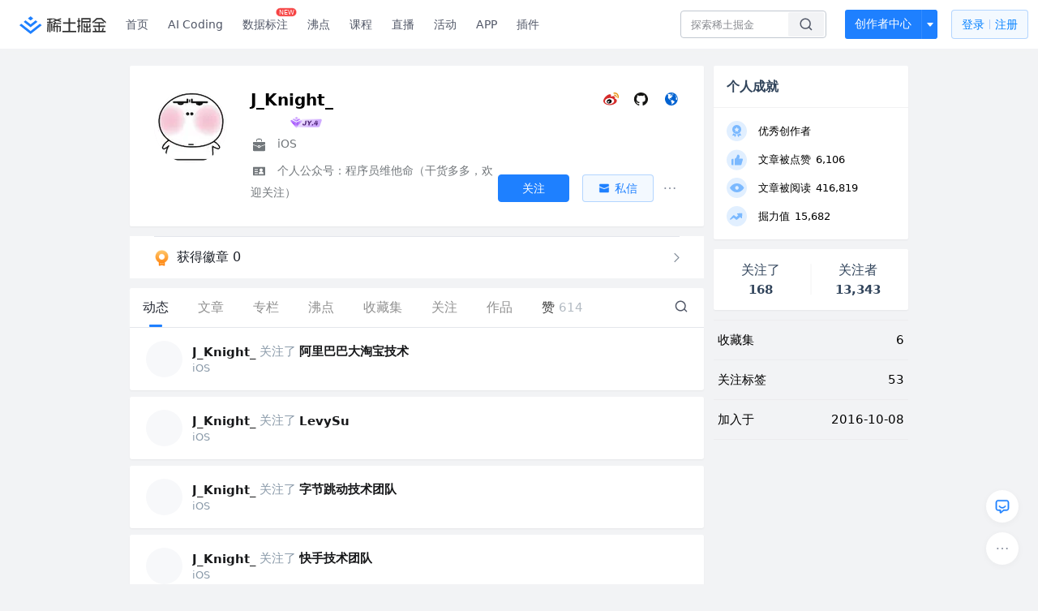

--- FILE ---
content_type: text/html
request_url: https://juejin.cn/user/3562073402387006
body_size: 1077
content:
<!DOCTYPE html><html lang="en"><head><link rel="icon"href="data:;base64,="><head><script>;(function(w,d,u,b,n,pc,ga,ae,po,s,p,e,t,pp){pc='precollect';ga='getAttribute';ae='addEventListener';po='PerformanceObserver';s=function(m){p=[].slice.call(arguments);p.push(Date.now(),location.href);(m==pc?s.p.a:s.q).push(p)};s.q=[];s.p={a:[]};w[n]=s;e=document.createElement('script');e.src=u+'?bid='+b+'&globalName='+n;e.crossOrigin=u.indexOf('sdk-web')>0?'anonymous':'use-credentials';d.getElementsByTagName('head')[0].appendChild(e);if(ae in w){s.pcErr=function(e){e=e||w.event;t=e.target||e.srcElement;if(t instanceof Element||t instanceof HTMLElement){if(t[ga]('integrity')){w[n](pc,'sri',t[ga]('href')||t[ga]('src'))}else{w[n](pc,'st',{tagName:t.tagName,url:t[ga]('href')||t[ga]('src')})}}else{w[n](pc,'err',e.error)}};s.pcRej=function(e){e=e||w.event;w[n](pc,'reject',e.reason||(e.detail&&e.detail.reason))};w[ae]('error',s.pcErr,true);w[ae]('unhandledrejection',s.pcRej,true)};if('PerformanceLongTaskTiming'in w){pp=s.pp={entries:[]};pp.observer=new PerformanceObserver(function(l){pp.entries=pp.entries.concat(l.getEntries())});pp.observer.observe({entryTypes:['longtask','largest-contentful-paint','layout-shift']})}})(window,document,'https://lf3-short.ibytedapm.com/slardar/fe/sdk-web/browser.cn.js','waf_js','WAFJS')</script><script src="https://lf-waf-js.byted-static.com/obj/waf-jschallenge/out-sha256.js"></script></head><body onload="readygo()"><script>function readygo(){var ps="";for(const i of navigator.plugins)ps+=i.name;window.WAFJS('context.merge',{referrer:document.referrer, history:window.history.length,plugins:ps,platform:navigator.platform,webdriver:navigator.webdriver,vendor:navigator.vendor,langs:navigator.languages.length});window.WAFJS('init',{bid:'waf_js'});window.WAFJS('start');var wci="_wafchallengeid",cs="[base64]",c=JSON.parse(atob(cs)),prefix=b64tou8a(c.v.a),expect=b64tohex(c.v.c),i=0,iid=setInterval(function(){expect===s256(prefix,""+i)&&(c.d=btoa(""+i),clearInterval(iid),document.cookie=wci+"="+btoa(JSON.stringify(c))+"; Max-Age=1",window.location.reload()),i++,i>1e6&&clearInterval(iid)},1)}</script>Please wait...</body></html>	

--- FILE ---
content_type: text/html; charset=utf-8
request_url: https://juejin.cn/user/3562073402387006
body_size: 39325
content:
<!doctype html>
<html data-n-head-ssr lang="zh" data-n-head="%7B%22lang%22:%7B%22ssr%22:%22zh%22%7D%7D">
  <head >
    <title>J_Knight_ 的个人主页 - 动态 - 掘金</title><meta data-n-head="ssr" charset="utf-8"><meta data-n-head="ssr" name="viewport" content="width=device-width, initial-scale=1, user-scalable=no, viewport-fit=cover"><meta data-n-head="ssr" name="apple-itunes-app" content="app-id=987739104"><meta data-n-head="ssr" name="theme-color" content="#ffffff"><meta data-n-head="ssr" name="msapplication-TileColor" content="#da532c"><meta data-n-head="ssr" name="msvalidate.01" content="BADCF2429624CB0432BE8924E5343343"><meta data-n-head="ssr" name="google-site-verification" content="m8eimwHTlWoObBcEuX3ot93QtMJFS_zHdMZROWrX7-o"><meta data-n-head="ssr" vmid="description" name="description" content="iOS 个人公众号：程序员维他命（干货多多，欢迎关注）"><meta data-n-head="ssr" vmid="keywords" name="keywords" content="J_Knight_"><link data-n-head="ssr" rel="preconnect" href="//unpkg.byted-static.com/" crossorigin="anonymous"><link data-n-head="ssr" rel="preconnect" href="//lf3-cdn-tos.bytescm.com" crossorigin="anonymous"><link data-n-head="ssr" rel="preconnect" href="//mcs.snssdk.com" crossorigin="anonymous"><link data-n-head="ssr" rel="preconnect" href="//i.snssdk.com" crossorigin="anonymous"><link data-n-head="ssr" rel="dns-prefetch" href="//lf3-short.ibytedapm.com"><link data-n-head="ssr" rel="dns-prefetch" href="//lf3-cdn-tos.bytescm.com"><link data-n-head="ssr" rel="dns-prefetch" href="//api.juejin.cn"><link data-n-head="ssr" rel="dns-prefetch" href="//lf-cdn-tos.bytescm.com"><link data-n-head="ssr" rel="dns-prefetch" href="//unpkg.byted-static.com"><link data-n-head="ssr" rel="dns-prefetch" href="//p1-juejin.byteimg.com"><link data-n-head="ssr" rel="dns-prefetch" href="//p3-juejin.byteimg.com"><link data-n-head="ssr" rel="dns-prefetch" href="//p6-juejin.byteimg.com"><link data-n-head="ssr" rel="dns-prefetch" href="//p9-juejin.byteimg.com"><link data-n-head="ssr" rel="dns-prefetch" href="//p1-jj.byteimg.com"><link data-n-head="ssr" rel="dns-prefetch" href="//p2-jj.byteimg.com"><link data-n-head="ssr" rel="dns-prefetch" href="//p6-jj.byteimg.com"><link data-n-head="ssr" rel="dns-prefetch" href="//p9-jj.byteimg.com"><link data-n-head="ssr" rel="dns-prefetch" href="//mcs.snssdk.com"><link data-n-head="ssr" rel="dns-prefetch" href="//i.snssdk.com"><link data-n-head="ssr" rel="apple-touch-icon" sizes="180x180" href="https://lf-web-assets.juejin.cn/obj/juejin-web/xitu_juejin_web/static/favicons/apple-touch-icon.png"><link data-n-head="ssr" rel="icon" type="image/png" sizes="32x32" href="https://lf-web-assets.juejin.cn/obj/juejin-web/xitu_juejin_web/static/favicons/favicon-32x32.png"><link data-n-head="ssr" rel="icon" type="image/png" sizes="16x16" href="https://lf-web-assets.juejin.cn/obj/juejin-web/xitu_juejin_web/static/favicons/favicon-16x16.png"><link data-n-head="ssr" rel="mask-icon" href="https://lf-web-assets.juejin.cn/obj/juejin-web/xitu_juejin_web/static/favicons/safari-pinned-tab.svg" color="#1E80FF"><link data-n-head="ssr" rel="manifest" href="https://lf-web-assets.juejin.cn/obj/juejin-web/xitu_juejin_web/static/favicons/site.webmanifest"><link data-n-head="ssr" rel="search" title="掘金" href="https://lf-web-assets.juejin.cn/obj/juejin-web/xitu_juejin_web/static/search.xml" type="application/opensearchdescription+xml"><link data-n-head="ssr" rel="stylesheet" href="https://lf-web-assets.juejin.cn/obj/juejin-web/xitu_juejin_web/static/bytedesign.min.css"><link data-n-head="ssr" rel="canonical" href="https://juejin.cn/user/3562073402387006"><script data-n-head="ssr" type="text/javascript" data-sdk-glue-default="load" src="https://lf-web-assets.juejin.cn/obj/juejin-web/xitu_juejin_web/static/rc-client-security-web-glue/1.0.0.19/sdk-glue.js"></script><script data-n-head="ssr" type="text/javascript" data-sdk-glue-default="init">
        (function (){
          var options = {
            bdms: {
              aid: 2608,
              paths: [
                '/growth_api/v1/publish_benefit_history',
                '/growth_api/v1/check_in',
                '/growth_api/v1/lottery/draw',
                '/growth_api/v1/lottery/ten_draw',
                '/web_shorten',
                '/user_api/v1/user/get',
                '/interact_api/v1/digg/save',
                '/interact_api/v1/digg/query_page',
                '/interact_api/v1/comment/list',
                '/interact_api/v1/comment/hots',
                '/content_api/v1/article/detail',
                '/user_api/v1/follow/followees',
                '/user_api/v1/follow/followers',
                '/interact_api/v1/follow/tag_list',
                '/recommend_api/v1/article/recommend_cate_feed',
                '/interact_api/v1/comment/publish',
                '/interact_api/v1/reply/publish',
                '/growth_api/v1/get_benefit_page',
                '/growth_api/v1/get_cur_point',
                '/growth_api/v1/ten_draw', 
                '/growth_api/v1/draw',
                '/growth_api/v1/lottery_config/get',
                '/user_api/v1/user_referral/bind',
              ]
            },
            verifyCenter: {
              interceptPathList: [
                '/user_api/v1/user/get',
                '/interact_api/v1/digg/save',
                '/interact_api/v1/digg/query_page',
                '/interact_api/v1/comment/list',
                '/interact_api/v1/comment/hots',
                '/content_api/v1/article/detail',
                '/user_api/v1/follow/followees',
                '/user_api/v1/follow/followers',
                '/interact_api/v1/follow/tag_list',
                '/recommend_api/v1/article/recommend_cate_feed',
              ],
              commonOptions: {
                aid: 2608,
                repoId: 56081
              },
              captchaOptions: {
                showMode: 'mask',
              },
            }
          }
        var sdkInfo = {
          bdms: {
            init: function (options) {
              window.bdms.init(options)
            },
            isLoaded: function () {
              return !!window.bdms
            },
            srcList: [
              'https://lf-headquarters-speed.yhgfb-cn-static.com/obj/rc-client-security/web/stable/1.0.0.33/bdms.js',
              'https://lf-c-flwb.bytetos.com/obj/rc-client-security/web/stable/1.0.0.33/bdms.js',
            ],
          },
          verifyCenter: {
            init: function (options) {
              window.TTGCaptcha.init(options);
            },
            isLoaded: function () {
              return !!window.TTGCaptcha;
            },
            srcList: [
              'https://lf-cdn-tos.bytescm.com/obj/rc-verifycenter/sec_sdk_build/4.0.10/captcha/index.js',
              'https://lf-rc1.yhgfb-cn-static.com/obj/rc-verifycenter/sec_sdk_build/4.0.10/captcha/index.js',
            ],
          }
        }
        window._SdkGlueInit(options, sdkInfo)
        })();
        </script><script data-n-head="ssr" vmid="slardar" type="text/javascript" crossorigin="anonymous">;(function (w, d, u, b, n, pc, ga, ae, po, s, p, e, t, pp) {pc = 'precollect';ga = 'getAttribute';ae = 'addEventListener';po = 'PerformanceObserver';s = function (m) {p = [].slice.call(arguments);p.push(Date.now(), location.href);(m == pc ? s.p.a : s.q).push(p)};s.q = [];s.p = { a: [] };w[n] = s;e = document.createElement('script');e.src = u + '?bid=' + b + '&globalName=' + n;e.crossOrigin = u.indexOf('sdk-web') > 0 ? 'anonymous' : 'use-credentials';d.getElementsByTagName('head')[0].appendChild(e);if (ae in w) {s.pcErr = function (e) {e = e || w.event;t = e.target || e.srcElement;if (t instanceof Element || t instanceof HTMLElement) {if (t[ga]('integrity')) {w[n](pc, 'sri', t[ga]('href') || t[ga]('src'))} else {w[n](pc, 'st', { tagName: t.tagName, url: t[ga]('href') || t[ga]('src') })}} else {w[n](pc, 'err', e.error || e.message)}};s.pcRej = function (e) {e = e || w.event;w[n](pc, 'err', e.reason || (e.detail && e.detail.reason))};w[ae]('error', s.pcErr, true);w[ae]('unhandledrejection', s.pcRej, true);};if('PerformanceLongTaskTiming' in w) {pp = s.pp = { entries: [] };pp.observer = new PerformanceObserver(function (l) {pp.entries = pp.entries.concat(l.getEntries())});pp.observer.observe({ entryTypes: ['longtask', 'largest-contentful-paint','layout-shift'] })}})(window,document,'https://lf3-short.ibytedapm.com/slardar/fe/sdk-web/browser.cn.js','2608','SlardarWeb')</script><script data-n-head="ssr" type="text/javascript" src="https://lf-web-assets.juejin.cn/obj/juejin-web/xitu_juejin_web/static/slardar-plugin/imageReport.js"></script><script data-n-head="ssr" type="text/javascript" src="https://lf-web-assets.juejin.cn/obj/juejin-web/xitu_juejin_web/static/cdn-retry/bundle-dcf007.js" id="cdn-retry" defer></script><link rel="preload" href="//lf-web-assets.juejin.cn/obj/juejin-web/xitu_juejin_web/393cbc7.js" as="script"><link rel="preload" href="//lf-web-assets.juejin.cn/obj/juejin-web/xitu_juejin_web/0369241.js" as="script"><link rel="preload" href="//lf-web-assets.juejin.cn/obj/juejin-web/xitu_juejin_web/4bc87e2.js" as="script"><link rel="preload" href="//lf-web-assets.juejin.cn/obj/juejin-web/xitu_juejin_web/app.a51996e.css" as="style"><link rel="preload" href="//lf-web-assets.juejin.cn/obj/juejin-web/xitu_juejin_web/c7aca89.js" as="script"><link rel="preload" href="//lf-web-assets.juejin.cn/obj/juejin-web/xitu_juejin_web/layouts/default.a1d6163.css" as="style"><link rel="preload" href="//lf-web-assets.juejin.cn/obj/juejin-web/xitu_juejin_web/19bb378.js" as="script"><link rel="preload" href="//lf-web-assets.juejin.cn/obj/juejin-web/xitu_juejin_web/59.edd387c.css" as="style"><link rel="preload" href="//lf-web-assets.juejin.cn/obj/juejin-web/xitu_juejin_web/26150cd.js" as="script"><link rel="stylesheet" href="//lf-web-assets.juejin.cn/obj/juejin-web/xitu_juejin_web/app.a51996e.css"><link rel="stylesheet" href="//lf-web-assets.juejin.cn/obj/juejin-web/xitu_juejin_web/layouts/default.a1d6163.css"><link rel="stylesheet" href="//lf-web-assets.juejin.cn/obj/juejin-web/xitu_juejin_web/59.edd387c.css">
  </head>
  <body >
    <script data-n-head="ssr" type="text/javascript" data-pbody="true">(function () {
    const pages = [
        /^\/$/,
        /^\/following$/,
        /^\/recommended$/,
        '^/pins.*',
        '^/pin.*',
        /^\/course(?!\/payment\/)/,
        /^\/post\/.*/,
        '^/hot.*',
        /^\/book\/\d+/,
        /^\/video\/\d+/,
        /^\/user\/settings.*/,
        /^\/spost\/\d+/,
        /^\/notification(?!\/im)/,
        '^/backend',
        '^/frontend',
        '^/android',
        '^/ios',
        '^/ai',
        '^/freebie',
        '^/career',
        '^/article',
        '^/player',
    ];
    function isInJuejinApp() {
        const userAgent = typeof navigator !== 'undefined' ? navigator.userAgent : '';
        return /juejin/i.test(userAgent);
    }
    if (typeof window !== 'undefined' && !isInJuejinApp()) {
        try {
            const path = window.location.pathname;
            const isAvailable = pages.some((page) => {
                const reg = new RegExp(page);
                return reg.test(path);
            });
            if (isAvailable) {
                const localValue = localStorage.getItem('juejin_2608_theme') || '{}';
                let { theme = 'light', isFollowSystem = false } = JSON.parse(localValue);
                if (isFollowSystem) {
                    const themeMedia = window.matchMedia('(prefers-color-scheme: light)');
                    theme = themeMedia.matches ? 'light' : 'dark';
                    localStorage.setItem('juejin_2608_theme', JSON.stringify({ theme, isFollowSystem }));
                }
                document.body.setAttribute('data-theme', theme);
            }
            else {
                document.body.setAttribute('data-theme', 'light');
            }
        }
        catch (e) {
            console.error('浏览器不支持localStorage');
        }
    }
})()</script><div data-server-rendered="true" id="__nuxt"><div id="__layout"><div id="juejin"><div data-v-539963b4 data-v-003a7416><div class="view-container" data-v-539963b4><!----> <header data-fetch-key="data-v-21a07997:0" class="main-header main-header unauthorized visible" data-v-21a07997 data-v-539963b4><div class="container" data-v-21a07997><a rel="noreferrer" class="logo" data-v-21a07997><img src="//lf-web-assets.juejin.cn/obj/juejin-web/xitu_juejin_web/e08da34488b114bd4c665ba2fa520a31.svg" alt="稀土掘金" class="logo-img" data-v-21a07997> <img src="//lf-web-assets.juejin.cn/obj/juejin-web/xitu_juejin_web/6c61ae65d1c41ae8221a670fa32d05aa.svg" alt="稀土掘金" class="mobile" data-v-21a07997></a> <!----> <nav role="navigation" class="main-nav" data-v-21a07997><ul class="nav-list" data-v-21a07997><!----> <li class="main-nav-list" data-v-21a07997><!----> <ul class="phone-hide" data-v-21a07997><li class="nav-item link-item" data-v-21a07997><a href="/" data-v-21a07997>首页</a></li> <li class="nav-item link-item activities" data-v-21a07997><a href="https://aicoding.juejin.cn" data-v-21a07997>
                AI Coding
              </a></li> <li class="nav-item link-item activities" data-v-21a07997><a href="https://aidp.juejin.cn" data-v-21a07997>
                数据标注
                <span class="new-font" data-v-21a07997>NEW</span></a></li> <li class="nav-item link-item activities" data-v-21a07997><a href="/pins" data-v-21a07997>
                沸点
                <span class="text" data-v-21a07997><!----></span></a></li> <li class="nav-item link-item book" data-v-21a07997><a href="/course" data-v-21a07997>
                课程
                <!----></a></li> <li class="nav-item link-item" data-v-21a07997><a href="/live" data-v-21a07997>
                直播
              </a></li> <li class="nav-item link-item" data-v-21a07997><a href="/events/all" data-v-21a07997>
                活动
              </a></li> <nav class="nav-item link-item download-icon" data-v-21a07997><a href="/app?utm_source=jj_nav" target="_blank" class="download-app no-border" data-v-21a07997>
                APP
              </a></nav> <nav class="nav-item link-item extension-icon" data-v-21a07997><a href="https://juejin.cn/extension?utm_source=jj_nav" target="_blank" rel="nofollow noopener noreferrer" class="jj-link broswer-extension no-border" data-v-65b50b51 data-v-21a07997><span data-v-65b50b51 data-v-21a07997>插件</span></a></nav> <!----></ul></li> <ul class="right-side-nav" data-v-21a07997><li class="search-add" data-v-21a07997><ul class="search-add-ul" data-v-21a07997><li class="nav-item search" data-v-21a07997><form role="search" class="search-form" data-v-21a07997><input type="search" maxlength="64" placeholder="" value="" class="search-input" data-v-21a07997> <div class="seach-icon-container" data-v-21a07997><svg width="18" height="18" viewBox="0 0 18 18" fill="none" xmlns="http://www.w3.org/2000/svg" class="search-icon" data-v-21a07997 data-v-21a07997><path d="M12.4008 12.4008C14.744 10.0577 14.744 6.25871 12.4008 3.91556C10.0577 1.57242 6.25871 1.57242 3.91556 3.91556C1.57242 6.25871 1.57242 10.0577 3.91556 12.4008C6.25871 14.744 10.0577 14.744 12.4008 12.4008ZM12.4008 12.4008L15.5828 15.5828" stroke-width="1.5" stroke-linecap="round" stroke-linejoin="round" data-v-21a07997 data-v-21a07997></path></svg></div> <!----> <div class="typehead" style="display:none;" data-v-21a07997><!----> <div class="title" data-v-21a07997><span data-v-21a07997>搜索历史</span> <span class="clear" data-v-21a07997>
                        清空
                      </span></div> <div class="list" data-v-21a07997></div></div></form></li> <!----> <li class="nav-item add creator-item" data-v-21a07997><div class="add-group" data-v-222d7b0f data-v-21a07997><!----> <button class="add-btn" data-v-222d7b0f>
    创作者中心
  </button> <div class="more" data-v-222d7b0f><svg width="12" height="12" viewBox="0 0 12 12" fill="none" xmlns="http://www.w3.org/2000/svg" class="unfold12-icon" data-v-222d7b0f data-v-222d7b0f><path d="M2.45025 4.82383C2.17422 4.49908 2.40501 4 2.83122 4H9.16878C9.59499 4 9.82578 4.49908 9.54975 4.82382L6.38097 8.5518C6.1813 8.7867 5.8187 8.7867 5.61903 8.5518L2.45025 4.82383Z" fill="white" data-v-222d7b0f data-v-222d7b0f></path></svg> <div class="more-mask" data-v-222d7b0f></div> <div class="more-list" data-v-222d7b0f><ul class="menu" data-v-222d7b0f><li class="item" data-v-222d7b0f><div class="icon write-article" data-v-222d7b0f></div> <div class="title" data-v-222d7b0f>写文章</div></li><li class="item" data-v-222d7b0f><div class="icon issue-points" data-v-222d7b0f></div> <div class="title" data-v-222d7b0f>发沸点</div></li><li class="item" data-v-222d7b0f><div class="icon write-note" data-v-222d7b0f></div> <div class="title" data-v-222d7b0f>写笔记</div></li><li class="item" data-v-222d7b0f><div class="icon create-jcode" data-v-222d7b0f></div> <div class="title" data-v-222d7b0f>写代码</div></li><li class="item" data-v-222d7b0f><div class="icon drafts" data-v-222d7b0f></div> <div class="title" data-v-222d7b0f>草稿箱</div></li></ul> <div class="divider" data-v-222d7b0f></div> <div class="inspiration" data-v-222d7b0f><div class="info" data-v-222d7b0f><span class="title" data-v-222d7b0f>创作灵感</span> <span class="more-info" data-v-222d7b0f>
            查看更多
            <i class="icon byte-icon byte-icon--right" data-v-222d7b0f><svg t="1561636167146" class="icon" viewBox="0 0 1024 1024" version="1.1" xmlns="http://www.w3.org/2000/svg" p-id="404349" xmlns:xlink="http://www.w3.org/1999/xlink"><path d="M630.4 512L283.52 165.12a21.12 21.12 0 0 1 0-30.08l30.08-30.08a21.12 21.12 0 0 1 30.08 0l377.6 376.96a42.24 42.24 0 0 1 0 60.16l-377.6 376.96a21.12 21.12 0 0 1-30.08 0l-30.08-30.08a21.12 21.12 0 0 1 0-30.08z" p-id="404350"></path></svg></i></span></div> <div class="list" data-v-222d7b0f>  <div class="item" data-v-21339fef data-v-222d7b0f><div class="xitu-skeleton xitu-skeleton-animated" data-v-21339fef><div class="xitu-skeleton-item" data-v-21339fef><!----> <div class="xitu-skeleton-content" style="padding:20px;" data-v-21339fef><div class="xitu-skeleton-line" data-v-21339fef></div><div class="xitu-skeleton-line" data-v-21339fef></div><div class="xitu-skeleton-line" data-v-21339fef></div></div></div></div></div></div></div></div></div> <!----></div></li></ul></li> <!----> <!----> <!----> <li class="nav-item auth" data-v-21a07997><div class="login-button-wrap" data-v-21a07997><button class="login-button" data-v-21a07997>
                登录
                <div class="login-button-inner" data-v-21a07997><div class="login-button-line" data-v-21a07997></div>
                  注册
                </div></button> <!----></div></li></ul></ul></nav></div></header>  <main class="container main-container" data-v-539963b4><!----> <div class="view user-view" data-v-539963b4 data-v-003a7416><div class="major-area" data-v-539963b4 data-v-003a7416><div itemscope="itemscope" itemtype="http://schema.org/Person" data-user-id="3562073402387006" class="user-info-block block shadow" data-v-003a7416><meta itemprop="url" content="https://juejin.cn/user/3562073402387006"> <meta itemprop="image" content="https://p1-jj.byteimg.com/tos-cn-i-t2oaga2asx/leancloud-assets/1192fb7398c32aad4150.png~tplv-t2oaga2asx-image.image"> <meta itemprop="name" content="J_Knight_"> <meta itemprop="jobTitle" content="iOS"> <!----> <div class="avatar jj-avatar" data-v-03256cc6 data-v-003a7416><img loading="eager" src="https://p1-jj.byteimg.com/tos-cn-i-t2oaga2asx/leancloud-assets/1192fb7398c32aad4150.png~tplv-t2oaga2asx-jj-mark:180:180:0:0:q75.awebp" alt="J_Knight_的个人资料头像" class="lazy avatar-img immediate" data-v-5244ef91 data-v-03256cc6> </div> <div class="info-box info-box" data-v-20db666e data-v-003a7416><div class="top" data-v-20db666e><div class="left" data-v-20db666e><h1 class="username" data-v-20db666e><span class="user-name" data-v-20db666e>J_Knight_</span></h1> <!----></div> <div class="link-box link-box" data-v-01966b9e data-v-20db666e><a title="微博" class="weibo-link link" data-v-01966b9e><svg width="21" height="18" viewBox="0 0 21 18" xmlns="http://www.w3.org/2000/svg" class="icon weibo-icon" data-v-01966b9e data-v-01966b9e><g fill="none" fill-rule="nonzero" data-v-01966b9e data-v-01966b9e><path fill="#D52B2A" d="M15.343 8.474c-.268-.08-.452-.135-.311-.489.304-.767.335-1.429.005-1.9-.619-.887-2.312-.839-4.252-.025 0 0-.61.267-.454-.217.299-.961.254-1.767-.21-2.232-1.054-1.055-3.853.04-6.254 2.445-1.798 1.802-2.842 3.711-2.842 5.362 0 3.158 4.042 5.078 7.996 5.078 5.184 0 8.633-3.018 8.633-5.413 0-1.448-1.217-2.27-2.31-2.609zm-6.311 6.89c-3.156.312-5.88-1.117-6.084-3.193-.205-2.075 2.187-4.01 5.342-4.323 3.156-.313 5.88 1.117 6.085 3.191.204 2.077-2.187 4.012-5.343 4.325z" data-v-01966b9e data-v-01966b9e></path><path fill="#E89213" d="M18.786 2.695a5.039 5.039 0 0 0-4.803-1.558.731.731 0 0 0 .304 1.43 3.584 3.584 0 0 1 3.415 1.108 3.6 3.6 0 0 1 .75 3.516.73.73 0 0 0 1.39.451v-.003a5.06 5.06 0 0 0-1.056-4.944" data-v-01966b9e data-v-01966b9e></path><path fill="#E89213" d="M16.863 4.433a2.453 2.453 0 0 0-2.34-.758.63.63 0 0 0 .263 1.23v.002a1.202 1.202 0 0 1 1.394 1.548.629.629 0 0 0 1.195.387 2.462 2.462 0 0 0-.512-2.409" data-v-01966b9e data-v-01966b9e></path><path fill="#040000" d="M9.347 9.445c-1.501-.391-3.199.359-3.85 1.684-.665 1.352-.023 2.853 1.494 3.344 1.572.507 3.424-.27 4.068-1.73.635-1.426-.158-2.895-1.712-3.298zm-1.146 3.453c-.306.488-.96.702-1.451.476-.486-.221-.629-.788-.324-1.263.302-.474.934-.685 1.422-.48.495.211.652.774.353 1.267zm1.005-1.293c-.11.189-.354.28-.545.201-.188-.077-.247-.289-.14-.474.11-.185.344-.276.531-.201.19.07.26.284.154.474z" data-v-01966b9e data-v-01966b9e></path></g></svg></a> <a title="GitHub" class="github-link link" data-v-01966b9e><svg width="21" height="18" viewBox="0 0 21 18" xmlns="http://www.w3.org/2000/svg" class="icon github-icon" data-v-01966b9e data-v-01966b9e><path fill="#161614" fill-rule="nonzero" d="M1.857 9.203c0 3.624 2.456 6.698 5.862 7.782.429.076.585-.177.585-.395 0-.194-.007-.71-.012-1.395-2.384.496-2.887-1.1-2.887-1.1-.39-.947-.952-1.2-.952-1.2-.778-.508.06-.498.06-.498.86.058 1.312.846 1.312.846.765 1.253 2.007.89 2.495.68.078-.529.3-.89.544-1.095-1.903-.207-3.904-.911-3.904-4.054 0-.896.334-1.628.882-2.201-.088-.208-.383-1.042.084-2.171 0 0 .72-.22 2.357.84a8.557 8.557 0 0 1 2.146-.276 8.566 8.566 0 0 1 2.146.277c1.636-1.062 2.354-.841 2.354-.841.468 1.129.174 1.963.086 2.17.55.574.881 1.306.881 2.202 0 3.15-2.004 3.844-3.913 4.047.307.253.581.754.581 1.52 0 1.096-.01 1.98-.01 2.25 0 .219.154.474.589.394C16.546 15.898 19 12.825 19 9.203 19 4.673 15.162 1 10.428 1c-4.733 0-8.57 3.672-8.57 8.203z" data-v-01966b9e data-v-01966b9e></path></svg></a> <a title="个人主页" class="site-link link" data-v-01966b9e><svg width="21" height="18" viewBox="0 0 21 18" xmlns="http://www.w3.org/2000/svg" class="icon site-icon" data-v-01966b9e data-v-01966b9e><path fill="#0062D1" fill-rule="evenodd" d="M12.956 5.684l-.04.08-.472-.043.1-.432.412.395m-1.459-1.84l-.663-.29c.452-.216.55-.17.663.29m1.683.133l-.11.02-2.015-2.098 2.394 1.091c-.271.228-.428.554-.269.987M10.334 1.93l.564-.205.078.074c-.11.127-.208.269-.339.366-.025.02-.175-.133-.303-.235m.018.619c.517.025.862.358 1.221.667l-.078.14-1.209-.688.066-.119M8.885 2.42c.202.051.393.085.57.157.03.012.03.253-.013.274-.146.076-.318.101-.49.149l-.067-.58m2.267 10.777c-.182-.2-.338-.423-.5-.64-.276-.366-.293-.75-.065-1.145.07-.122.152-.253.17-.388.035-.271-.13-.335-.376-.359-.18-.018-.463-.107-.503-.23-.189-.588-.728-.62-1.152-.773-.428-.153-.745-.336-.924-.78-.129-.318-.336-.603-.508-.903l-.05.018.167.739c-.112-.174-.185-.25-.215-.34-.207-.623-.481-1.237-.576-1.878-.055-.371.183-.788.292-1.183.016-.057.079-.112.073-.163a18.42 18.42 0 0 0-.13-.918c-.072-.432-.29-.504-.633-.22-.111.093-.232.172-.348.258l-.096-.101c.225-.28.41-.608.682-.826.39-.314.724-.756 1.386-.535.344.115.715.18 1.074.291.308.095.695-.076 1.047-.13L9.95 2.88l.515.339c.045.25-.04.443-.388.46-.091.004-.188.079-.266.142-.425.343-.399.572.086.822.533.274.533.274.701.638.053-.291.102-.583.16-.873.033-.168.079-.333.119-.5.14.065.276.143.422.193.376.13.691.347.952.65.09.106.186.207.335.373l-1.124.517-.005.152c.459-.47.5.087.737.173-.026.05-.04.09-.048.09-.687-.114-.782.618-1.207.877-.035.022-.08.083-.073.112.09.337-.14.482-.34.672-.085.082-.098.266-.1.405-.003.117.057.236.09.354l-.092.05c-.055-.068-.126-.128-.162-.205-.168-.358-.384-.435-.752-.27a.495.495 0 0 1-.247.03c-.368-.04-.555.09-.624.449-.08.408.103.87.385.92.087.015.205-.061.284-.126.11-.09.198-.209.295-.315l.103.053-.142.613c.119.035.238.046.327.104.08.053.18.154.184.239.028.482.425.716.835.475.6-.353 1.192-.206 1.736.098.37.208.659.564 1.022.792.251.157.563.222.855.305.451.128.51.226.304.651-.152.314-.269.674-.5.915-.506.527-1.079.986-1.617 1.482-.458.422-1.224.548-1.254 1.382-.353-.038-.461-.232-.383-.535.109-.425.244-.844.355-1.27.111-.42.019-.79-.277-1.115m4.934-8.278l-.128.09-.47-.757.098-.07.5.737m.487 3.061c.028-.165.062-.333.055-.498a.946.946 0 0 1 .424-.863c.071-.05.24-.06.293-.01.144.137.313.3.361.482.263 1.008.355 2.031.134 3.148-.233-.259-.4-.224-.585-.023-.163.177-.298.147-.441-.085-.42-.685-.365-1.41-.24-2.15m-.288-2.535c-.02-.281-.034-.563-.056-.935.747.402.751 1.15 1.09 1.682l-.452-.537-.078 1.066c-.338-.259-.543-.46-.46-.847.028-.133-.033-.285-.044-.43M10.857 1C6.525 1 3 4.589 3 9s3.525 8 7.857 8c4.333 0 7.857-3.589 7.857-8s-3.524-8-7.857-8" data-v-01966b9e data-v-01966b9e></path></svg></a></div></div> <div class="user-info-icon" data-v-20db666e><span to="" blank="true" class="rank rank" data-v-23743940 data-v-20db666e><img src="[data-uri]" alt="创作等级LV.5" title="创作等级LV.5" class="lazy" style="aspect-ratio:NaN;" data-v-5244ef91 data-v-23743940></span> <span show-jscore-level="true" class="jueyou-level" data-v-67c60cca data-v-20db666e><div class="byte-tooltip byte-tooltip--dark" style="display:none;">
        掘友等级
      </div><span class="byte-tooltip__wrapper"><img src="[data-uri]" alt="掘友4级：进阶掘友" title="掘友4级：进阶掘友" class="lazy" style="aspect-ratio:NaN;" data-v-5244ef91 data-v-67c60cca></span></span> <!----> <!----></div> <div class="introduction" data-v-20db666e><div class="left" data-v-20db666e><div class="position" data-v-20db666e><svg width="21" height="18" viewBox="0 0 21 18" class="icon position-icon" data-v-20db666e data-v-20db666e><g fill="none" fill-rule="evenodd" data-v-20db666e data-v-20db666e><path fill="#72777B" d="M3 8.909V6.947a1 1 0 0 1 1-1h13a1 1 0 0 1 1 1V8.92l-6 2.184v-.42c0-.436-.336-.79-.75-.79h-1.5c-.414 0-.75.354-.75.79v.409L3 8.909zm0 .7l6 2.184v.47c0 .436.336.79.75.79h1.5c.414 0 .75-.354.75-.79v-.46l6-2.183V16a1 1 0 0 1-1 1H4a1 1 0 0 1-1-1V9.609zm6.75 1.075h1.5v1.58h-1.5v-1.58z" data-v-20db666e data-v-20db666e></path><path stroke="#72777B" d="M7.5 5.213V4A1.5 1.5 0 0 1 9 2.5h3A1.5 1.5 0 0 1 13.5 4v1.213" data-v-20db666e data-v-20db666e></path></g></svg> <span class="content" data-v-20db666e><span data-v-20db666e>iOS</span> <!----> <!----></span></div> <div class="intro" data-v-20db666e><svg width="21" height="18" viewBox="0 0 21 18" class="icon intro-icon" data-v-20db666e data-v-20db666e><path fill="#72777B" fill-rule="evenodd" d="M4 4h13a1 1 0 0 1 1 1v9a1 1 0 0 1-1 1H4a1 1 0 0 1-1-1V5a1 1 0 0 1 1-1zm9 6a2 2 0 1 0 0-4 2 2 0 0 0 0 4zm3 3a3 3 0 0 0-6 0h6zM5 7v1h4V7H5zm0 2.5v1h4v-1H5zM5 12v1h4v-1H5z" data-v-20db666e data-v-20db666e></path></svg> <span class="content" data-v-20db666e>个人公众号：程序员维他命（干货多多，欢迎关注）</span></div></div> <!----></div></div> <!----></div> <a href="/badge/3562073402387006" class="badge-wall" data-v-003a7416><div class="badge-wrap" data-v-003a7416><div class="badge-left" data-v-003a7416><img src="//lf-web-assets.juejin.cn/obj/juejin-web/xitu_juejin_web/img/badge-count-icon.0586ac4.png" alt="" class="count-icon" data-v-003a7416> <div class="badge-count" data-v-003a7416>获得徽章 0</div></div> <ul class="badge-list" data-v-003a7416> <img src="//lf-web-assets.juejin.cn/obj/juejin-web/xitu_juejin_web/b307148589ab904ec14c386e41b91fda.svg" alt="" class="badge-icon" data-v-003a7416></ul></div></a> <!----> <!----> <div class="list-block" data-v-539963b4 data-v-003a7416><div class="detail-list detail-list" data-v-970ba0b6 data-v-003a7416><div class="list-header" data-v-970ba0b6><div class="header-content" data-v-970ba0b6><!----> <a href="/user/3562073402387006" aria-current="page" class="nav-item router-link-exact-active route-active active" data-v-970ba0b6><div class="item-title" data-v-970ba0b6>动态</div></a> <a href="/user/3562073402387006/posts" class="nav-item" data-v-970ba0b6><div class="item-title" data-v-970ba0b6>文章</div></a> <a href="/user/3562073402387006/columns" class="nav-item" data-v-970ba0b6><div class="item-title" data-v-970ba0b6>专栏</div></a> <a href="/user/3562073402387006/pins" class="nav-item" data-v-970ba0b6><div class="item-title" data-v-970ba0b6>沸点</div></a> <!----> <a href="/user/3562073402387006/collections" class="nav-item" data-v-970ba0b6><div class="item-title" data-v-970ba0b6>收藏集</div></a> <a href="/user/3562073402387006/tags" class="nav-item" data-v-970ba0b6><div class="item-title" data-v-970ba0b6>关注</div></a> <a href="/user/3562073402387006/robots" class="nav-item" data-v-970ba0b6><div class="item-title" data-v-970ba0b6>作品</div></a> <div class="nav-item not-in-scroll-mode" data-v-970ba0b6><div class="item-title" data-v-970ba0b6>赞</div> <div class="item-count" data-v-970ba0b6>
          614
        </div> <div class="item-count" data-v-970ba0b6><i class="ion-arrow-down-b" data-v-970ba0b6></i></div> <div class="more-panel" style="display:none;" data-v-970ba0b6><a href="/user/3562073402387006/likes" class="more-item" data-v-970ba0b6>
            文章 481
          </a> <a href="/user/3562073402387006/praise" class="more-item" data-v-970ba0b6>
            沸点 133
          </a></div></div> <a href="/user/3562073402387006/likes" class="nav-item only-in-scroll-mode" data-v-970ba0b6><div class="item-title" data-v-970ba0b6>赞</div> <div class="item-count" data-v-970ba0b6>
          614
        </div></a> <!----> <div class="search-icon-container" data-v-970ba0b6><a href="/user/3562073402387006/search?search_type=0" data-v-970ba0b6><img src="//lf-web-assets.juejin.cn/obj/juejin-web/xitu_juejin_web/4faa6e4d3204581da39135d50cec3f73.svg" alt="" class="search-icon" data-v-970ba0b6></a></div></div> <div class="search-container" data-v-970ba0b6><div class="return-content" data-v-970ba0b6><a href="/user/3562073402387006" aria-current="page" class="router-link-exact-active route-active" data-v-970ba0b6><div class="return" data-v-970ba0b6><img src="[data-uri]" class="icon" data-v-970ba0b6> <div class="title" data-v-970ba0b6>返回</div></div></a> <div class="pc-return" data-v-970ba0b6><div class="line" data-v-970ba0b6>|</div> <div class="title" data-v-970ba0b6>搜索文章</div></div></div> <div class="search-input byte-input byte-input--normal byte-input--suffixed" data-v-970ba0b6><!----><input type="text" autocomplete="" placeholder="搜索 发布/点赞/收藏的文章" name="" aria-label="" spellcheck="false" value="" class="byte-input__input byte-input__input--normal"><!----><span class="byte-input__suffix"><i class="byte-icon byte-icon--search byte-input__search-icon" style="width:normalpx;height:normalpx;"><svg t="1561632838264" class="icon" viewBox="0 0 1024 1024" version="1.1" xmlns="http://www.w3.org/2000/svg" p-id="303787" xmlns:xlink="http://www.w3.org/1999/xlink"><path d="M819.2 718.165333l154.282667 154.282667a23.210667 23.210667 0 0 1 0 32.768l-38.912 38.229333a22.528 22.528 0 0 1-32.085334 0L750.933333 793.258667a386.389333 386.389333 0 1 1 68.266667-75.093334zM500.394667 791.893333a291.498667 291.498667 0 1 0-290.816-291.498666 291.498667 291.498667 0 0 0 290.816 291.498666z" p-id="303788"></path></svg></i></span><!----></div></div></div> <div class="list-body" data-v-970ba0b6><div type="activities" is-self-page="true" dislike-message="这里什么都没有" search-id="" is-show-top-tag="true" data-v-21339fef data-v-970ba0b6><div class="activity-list-box" data-v-21339fef><div user="J_Knight_" class="activity-list activity-list"><div class="activity-item shadow" data-v-333dade9><!----> <div enter-method="profile_follow_button" rank="1" class="action-item content-item" data-v-31b0ab96 data-v-333dade9><div class="author-info" data-v-31b0ab96><div class="popover-box user-popover" data-v-487cbd49 data-v-889b6f90 data-v-31b0ab96><!---->  <a href="/user/3562073402387006" target="_blank" rel="" class="jj-link user-link" data-v-65b50b51 data-v-31b0ab96><div class="avatar jj-avatar avatar" data-v-03256cc6 data-v-31b0ab96><img src="[data-uri]" alt="J_Knight_的头像" class="lazy avatar-img" data-v-5244ef91 data-v-03256cc6> </div></a></div> <div class="author-info-content" data-v-31b0ab96><div class="author-info-head" data-v-31b0ab96><div class="popover-box user-popover author-info-item" data-v-487cbd49 data-v-889b6f90 data-v-31b0ab96><!---->  <a href="/user/3562073402387006" target="_blank" rel="" class="jj-link username" data-v-65b50b51 data-v-31b0ab96>
            J_Knight_
          </a> <!----></div> <span data-v-31b0ab96>关注了</span> <div class="popover-box user-popover author-info-item" data-v-487cbd49 data-v-889b6f90 data-v-31b0ab96><!---->  <a href="/user/395479919373991" target="_blank" rel="" class="jj-link username" data-v-65b50b51 data-v-31b0ab96>
              阿里巴巴大淘宝技术
            </a> <!----></div> <!----></div> <div class="meta-box" data-v-31b0ab96><div class="position ellipsis" data-v-31b0ab96>iOS</div></div></div></div></div></div><div class="activity-item shadow" data-v-333dade9><!----> <div enter-method="profile_follow_button" rank="2" class="action-item content-item" data-v-31b0ab96 data-v-333dade9><div class="author-info" data-v-31b0ab96><div class="popover-box user-popover" data-v-487cbd49 data-v-889b6f90 data-v-31b0ab96><!---->  <a href="/user/3562073402387006" target="_blank" rel="" class="jj-link user-link" data-v-65b50b51 data-v-31b0ab96><div class="avatar jj-avatar avatar" data-v-03256cc6 data-v-31b0ab96><img src="[data-uri]" alt="J_Knight_的头像" class="lazy avatar-img" data-v-5244ef91 data-v-03256cc6> </div></a></div> <div class="author-info-content" data-v-31b0ab96><div class="author-info-head" data-v-31b0ab96><div class="popover-box user-popover author-info-item" data-v-487cbd49 data-v-889b6f90 data-v-31b0ab96><!---->  <a href="/user/3562073402387006" target="_blank" rel="" class="jj-link username" data-v-65b50b51 data-v-31b0ab96>
            J_Knight_
          </a> <!----></div> <span data-v-31b0ab96>关注了</span> <div class="popover-box user-popover author-info-item" data-v-487cbd49 data-v-889b6f90 data-v-31b0ab96><!---->  <a href="/user/3544481220795998" target="_blank" rel="" class="jj-link username" data-v-65b50b51 data-v-31b0ab96>
              LevySu
            </a> <!----></div> <!----></div> <div class="meta-box" data-v-31b0ab96><div class="position ellipsis" data-v-31b0ab96>iOS</div></div></div></div></div></div><div class="activity-item shadow" data-v-333dade9><!----> <div enter-method="profile_follow_button" rank="3" class="action-item content-item" data-v-31b0ab96 data-v-333dade9><div class="author-info" data-v-31b0ab96><div class="popover-box user-popover" data-v-487cbd49 data-v-889b6f90 data-v-31b0ab96><!---->  <a href="/user/3562073402387006" target="_blank" rel="" class="jj-link user-link" data-v-65b50b51 data-v-31b0ab96><div class="avatar jj-avatar avatar" data-v-03256cc6 data-v-31b0ab96><img src="[data-uri]" alt="J_Knight_的头像" class="lazy avatar-img" data-v-5244ef91 data-v-03256cc6> </div></a></div> <div class="author-info-content" data-v-31b0ab96><div class="author-info-head" data-v-31b0ab96><div class="popover-box user-popover author-info-item" data-v-487cbd49 data-v-889b6f90 data-v-31b0ab96><!---->  <a href="/user/3562073402387006" target="_blank" rel="" class="jj-link username" data-v-65b50b51 data-v-31b0ab96>
            J_Knight_
          </a> <!----></div> <span data-v-31b0ab96>关注了</span> <div class="popover-box user-popover author-info-item" data-v-487cbd49 data-v-889b6f90 data-v-31b0ab96><!---->  <a href="/user/1838039172387262" target="_blank" rel="" class="jj-link username" data-v-65b50b51 data-v-31b0ab96>
              字节跳动技术团队
            </a> <!----></div> <!----></div> <div class="meta-box" data-v-31b0ab96><div class="position ellipsis" data-v-31b0ab96>iOS</div></div></div></div></div></div><div class="activity-item shadow" data-v-333dade9><!----> <div enter-method="profile_follow_button" rank="4" class="action-item content-item" data-v-31b0ab96 data-v-333dade9><div class="author-info" data-v-31b0ab96><div class="popover-box user-popover" data-v-487cbd49 data-v-889b6f90 data-v-31b0ab96><!---->  <a href="/user/3562073402387006" target="_blank" rel="" class="jj-link user-link" data-v-65b50b51 data-v-31b0ab96><div class="avatar jj-avatar avatar" data-v-03256cc6 data-v-31b0ab96><img src="[data-uri]" alt="J_Knight_的头像" class="lazy avatar-img" data-v-5244ef91 data-v-03256cc6> </div></a></div> <div class="author-info-content" data-v-31b0ab96><div class="author-info-head" data-v-31b0ab96><div class="popover-box user-popover author-info-item" data-v-487cbd49 data-v-889b6f90 data-v-31b0ab96><!---->  <a href="/user/3562073402387006" target="_blank" rel="" class="jj-link username" data-v-65b50b51 data-v-31b0ab96>
            J_Knight_
          </a> <!----></div> <span data-v-31b0ab96>关注了</span> <div class="popover-box user-popover author-info-item" data-v-487cbd49 data-v-889b6f90 data-v-31b0ab96><!---->  <a href="/user/1574156383563406" target="_blank" rel="" class="jj-link username" data-v-65b50b51 data-v-31b0ab96>
              快手技术团队
            </a> <!----></div> <!----></div> <div class="meta-box" data-v-31b0ab96><div class="position ellipsis" data-v-31b0ab96>iOS</div></div></div></div></div></div><div class="activity-item shadow" data-v-333dade9><!----> <div class="post-item content-item" data-v-3d530aa2 data-v-333dade9><div class="post-header" data-v-3d530aa2><div class="author-info author-bar" data-v-2bcf0973 data-v-3d530aa2><div class="popover-box user-popover" data-v-487cbd49 data-v-889b6f90 data-v-2bcf0973><!---->  <a href="/user/3562073402387006" target="_blank" rel="" class="jj-link user-link" data-v-65b50b51 data-v-2bcf0973><div class="avatar jj-avatar avatar" data-v-03256cc6 data-v-2bcf0973><img src="[data-uri]" alt="J_Knight_的头像" class="lazy avatar-img" data-v-5244ef91 data-v-03256cc6> </div></a></div> <div class="author-info-content" data-v-2bcf0973><div class="author-info-head" data-v-2bcf0973><div class="popover-box user-popover" data-v-487cbd49 data-v-889b6f90 data-v-2bcf0973><!---->  <a href="/user/3562073402387006" target="_blank" rel="" class="jj-link username" data-v-65b50b51 data-v-2bcf0973>
          J_Knight_
        </a> <!----></div></div> <div class="meta-box" data-v-2bcf0973><div class="position ellipsis" data-v-2bcf0973>iOS</div> <div class="dot" data-v-2bcf0973>·</div>
      6年前
    </div></div> <button attention="true" class="subscribe-btn follow-button" data-v-4ae88c38 data-v-2bcf0973><span data-v-4ae88c38>关注</span></button></div></div> <div class="post-item-content" data-v-3d530aa2><a href="/post/6844904051373506573" target="_blank" class="post-link" data-v-3d530aa2><div class="post-item-title" data-v-3d530aa2><!----> <h3 data-v-3d530aa2><!---->

          2019年终总结 - J_Knight_
        </h3></div> <div class="rich-content" data-v-3d530aa2><div class="post-item-excerpt" data-v-3d530aa2>2019年总的来说无论是在技术，工作，价值观，投资能力，人脉上的收获都是非常大的：可以说是我从业以来我自己变化最大的一年。 下面就从5个方面来展开今年的个人总结。 1. 技...</div> <img src="[data-uri]" alt="image" class="lazy post-item-image" style="aspect-ratio:1;" data-v-5244ef91 data-v-3d530aa2></div></a></div> <div class="action-box post-item-actions" data-v-7c883ba3 data-v-3d530aa2><div class="action like-action" data-v-7c883ba3><div class="action-title-box" data-v-7c883ba3><span class="icon like-icon" data-v-7c883ba3></span> <span class="action-title" data-v-7c883ba3>45</span></div></div> <div class="action comment-action" data-v-7c883ba3><div class="action-title-box" data-v-7c883ba3><span class="icon comment-icon" data-v-7c883ba3></span> <span class="action-title" data-v-7c883ba3>
          39
        </span></div></div> <div class="action share-action" data-v-7c883ba3><div class="action-title-box" data-v-7c883ba3><span class="icon share-icon" data-v-7c883ba3></span> <span class="action-title" data-v-7c883ba3>分享</span></div> <!----></div></div> <!----></div></div><div class="activity-item shadow" data-v-333dade9><div class="source-header" data-v-62482dbb data-v-333dade9><div class="popover-box user-popover" data-v-487cbd49 data-v-889b6f90 data-v-62482dbb><!---->  <a href="/user/3562073402387006" target="_blank" rel="" class="jj-link username" style="margin-left:0;" data-v-65b50b51 data-v-62482dbb>
        J_Knight_
      </a></div>
    赞了这篇文章
  </div> <div class="post-item content-item" data-v-3d530aa2 data-v-333dade9><div class="post-header" data-v-3d530aa2><div class="author-info author-bar" data-v-2bcf0973 data-v-3d530aa2><div class="popover-box user-popover" data-v-487cbd49 data-v-889b6f90 data-v-2bcf0973><!---->  <a href="/user/4353721773610333" target="_blank" rel="" class="jj-link user-link" data-v-65b50b51 data-v-2bcf0973><div class="avatar jj-avatar avatar" data-v-03256cc6 data-v-2bcf0973><img src="[data-uri]" alt="已注销的头像" class="lazy avatar-img" data-v-5244ef91 data-v-03256cc6> </div></a></div> <div class="author-info-content" data-v-2bcf0973><div class="author-info-head" data-v-2bcf0973><div class="popover-box user-popover" data-v-487cbd49 data-v-889b6f90 data-v-2bcf0973><!---->  <a href="/user/4353721773610333" target="_blank" rel="" class="jj-link username" data-v-65b50b51 data-v-2bcf0973>
          已注销
        </a> <!----></div></div> <div class="meta-box" data-v-2bcf0973><div class="position ellipsis" data-v-2bcf0973></div> <!---->
      6年前
    </div></div> <!----></div></div> <div class="post-item-content" data-v-3d530aa2><a href="/post/6844904037112872968" target="_blank" class="post-link" data-v-3d530aa2><div class="post-item-title" data-v-3d530aa2><!----> <h3 data-v-3d530aa2><!---->

          立志欲坚不欲锐 - 2019 年小结 | 掘金年度征文
        </h3></div> <div class="rich-content" data-v-3d530aa2><div class="post-item-excerpt" data-v-3d530aa2>写文之前先回顾了一下 2018 年的一些计划，可以说是只完成了一半！感觉每年的年终总结越来越朝着 OKR 的方式演化，变成了一种激进的目标！话不多说，我来总结一下全年做了一...</div> <!----></div></a></div> <div class="action-box post-item-actions" data-v-7c883ba3 data-v-3d530aa2><div class="action like-action" data-v-7c883ba3><div class="action-title-box" data-v-7c883ba3><span class="icon like-icon" data-v-7c883ba3></span> <span class="action-title" data-v-7c883ba3>31</span></div></div> <div class="action comment-action" data-v-7c883ba3><div class="action-title-box" data-v-7c883ba3><span class="icon comment-icon" data-v-7c883ba3></span> <span class="action-title" data-v-7c883ba3>评论</span></div></div> <div class="action share-action" data-v-7c883ba3><div class="action-title-box" data-v-7c883ba3><span class="icon share-icon" data-v-7c883ba3></span> <span class="action-title" data-v-7c883ba3>分享</span></div> <!----></div></div> <!----></div></div><div class="activity-item shadow" data-v-333dade9><!----> <div enter-method="profile_follow_button" rank="7" class="action-item content-item" data-v-31b0ab96 data-v-333dade9><div class="author-info" data-v-31b0ab96><div class="popover-box user-popover" data-v-487cbd49 data-v-889b6f90 data-v-31b0ab96><!---->  <a href="/user/3562073402387006" target="_blank" rel="" class="jj-link user-link" data-v-65b50b51 data-v-31b0ab96><div class="avatar jj-avatar avatar" data-v-03256cc6 data-v-31b0ab96><img src="[data-uri]" alt="J_Knight_的头像" class="lazy avatar-img" data-v-5244ef91 data-v-03256cc6> </div></a></div> <div class="author-info-content" data-v-31b0ab96><div class="author-info-head" data-v-31b0ab96><div class="popover-box user-popover author-info-item" data-v-487cbd49 data-v-889b6f90 data-v-31b0ab96><!---->  <a href="/user/3562073402387006" target="_blank" rel="" class="jj-link username" data-v-65b50b51 data-v-31b0ab96>
            J_Knight_
          </a> <!----></div> <span data-v-31b0ab96>关注了</span> <div class="popover-box user-popover author-info-item" data-v-487cbd49 data-v-889b6f90 data-v-31b0ab96><!---->  <a href="/user/1908407914469773" target="_blank" rel="" class="jj-link username" data-v-65b50b51 data-v-31b0ab96>
              小人不才
            </a> <!----></div> <!----></div> <div class="meta-box" data-v-31b0ab96><div class="position ellipsis" data-v-31b0ab96>iOS</div></div></div></div></div></div><div class="activity-item shadow" data-v-333dade9><div class="source-header" data-v-62482dbb data-v-333dade9><div class="popover-box user-popover" data-v-487cbd49 data-v-889b6f90 data-v-62482dbb><!---->  <a href="/user/3562073402387006" target="_blank" rel="" class="jj-link username" style="margin-left:0;" data-v-65b50b51 data-v-62482dbb>
        J_Knight_
      </a></div>
    赞了这篇文章
  </div> <div class="post-item content-item" data-v-3d530aa2 data-v-333dade9><div class="post-header" data-v-3d530aa2><div class="author-info author-bar" data-v-2bcf0973 data-v-3d530aa2><div class="popover-box user-popover" data-v-487cbd49 data-v-889b6f90 data-v-2bcf0973><!---->  <a href="/user/1890815729744151" target="_blank" rel="" class="jj-link user-link" data-v-65b50b51 data-v-2bcf0973><div class="avatar jj-avatar avatar" data-v-03256cc6 data-v-2bcf0973><img src="[data-uri]" alt="PassionA的头像" class="lazy avatar-img" data-v-5244ef91 data-v-03256cc6> </div></a></div> <div class="author-info-content" data-v-2bcf0973><div class="author-info-head" data-v-2bcf0973><div class="popover-box user-popover" data-v-487cbd49 data-v-889b6f90 data-v-2bcf0973><!---->  <a href="/user/1890815729744151" target="_blank" rel="" class="jj-link username" data-v-65b50b51 data-v-2bcf0973>
          PassionA
        </a> <!----></div></div> <div class="meta-box" data-v-2bcf0973><div class="position ellipsis" data-v-2bcf0973></div> <!---->
      6年前
    </div></div> <button attention="true" class="subscribe-btn follow-button" data-v-4ae88c38 data-v-2bcf0973><span data-v-4ae88c38>关注</span></button></div></div> <div class="post-item-content" data-v-3d530aa2><a href="/post/6844904021371650056" target="_blank" class="post-link" data-v-3d530aa2><div class="post-item-title" data-v-3d530aa2><!----> <h3 data-v-3d530aa2><!---->

          亮剑 - Stinger 是如何在速度上吊打 Aspects 的
        </h3></div> <div class="rich-content" data-v-3d530aa2><div class="post-item-excerpt" data-v-3d530aa2>同时把被Hook类的 -(void)forwardInvocation:(NSInvocation *)invocation方法的函数指针替换为参数对齐的C函数__ASPE...</div> <img src="[data-uri]" alt="image" class="lazy post-item-image" style="aspect-ratio:1;" data-v-5244ef91 data-v-3d530aa2></div></a></div> <div class="action-box post-item-actions" data-v-7c883ba3 data-v-3d530aa2><div class="action like-action" data-v-7c883ba3><div class="action-title-box" data-v-7c883ba3><span class="icon like-icon" data-v-7c883ba3></span> <span class="action-title" data-v-7c883ba3>64</span></div></div> <div class="action comment-action" data-v-7c883ba3><div class="action-title-box" data-v-7c883ba3><span class="icon comment-icon" data-v-7c883ba3></span> <span class="action-title" data-v-7c883ba3>
          2
        </span></div></div> <div class="action share-action" data-v-7c883ba3><div class="action-title-box" data-v-7c883ba3><span class="icon share-icon" data-v-7c883ba3></span> <span class="action-title" data-v-7c883ba3>分享</span></div> <!----></div></div> <!----></div></div><div class="activity-item shadow" data-v-333dade9><div class="source-header" data-v-62482dbb data-v-333dade9><div class="popover-box user-popover" data-v-487cbd49 data-v-889b6f90 data-v-62482dbb><!---->  <a href="/user/3562073402387006" target="_blank" rel="" class="jj-link username" style="margin-left:0;" data-v-65b50b51 data-v-62482dbb>
        J_Knight_
      </a></div>
    赞了这篇文章
  </div> <div class="post-item content-item" data-v-3d530aa2 data-v-333dade9><div class="post-header" data-v-3d530aa2><div class="author-info author-bar" data-v-2bcf0973 data-v-3d530aa2><div class="popover-box user-popover" data-v-487cbd49 data-v-889b6f90 data-v-2bcf0973><!---->  <a href="/user/1926000101569870" target="_blank" rel="" class="jj-link user-link" data-v-65b50b51 data-v-2bcf0973><div class="avatar jj-avatar avatar" data-v-03256cc6 data-v-2bcf0973><img src="[data-uri]" alt="老司机技术的头像" class="lazy avatar-img" data-v-5244ef91 data-v-03256cc6> </div></a></div> <div class="author-info-content" data-v-2bcf0973><div class="author-info-head" data-v-2bcf0973><div class="popover-box user-popover" data-v-487cbd49 data-v-889b6f90 data-v-2bcf0973><!---->  <a href="/user/1926000101569870" target="_blank" rel="" class="jj-link username" data-v-65b50b51 data-v-2bcf0973>
          老司机技术
        </a> <!----></div></div> <div class="meta-box" data-v-2bcf0973><div class="position ellipsis" data-v-2bcf0973>公众号 @老司机技术</div> <div class="dot" data-v-2bcf0973>·</div>
      6年前
    </div></div> <button attention="true" class="subscribe-btn follow-button" data-v-4ae88c38 data-v-2bcf0973><span data-v-4ae88c38>关注</span></button></div></div> <div class="post-item-content" data-v-3d530aa2><a href="/post/6844904021526839309" target="_blank" class="post-link" data-v-3d530aa2><div class="post-item-title" data-v-3d530aa2><!----> <h3 data-v-3d530aa2><!---->

          老司机 iOS 周报 #95 | 2019-12-16
        </h3></div> <div class="rich-content" data-v-3d530aa2><div class="post-item-excerpt" data-v-3d530aa2>老司机 iOS 周报，只为你呈现有价值的信息。 你也可以为这个项目出一份力，如果发现有价值的信息、文章、工具等可以到 Issues 里提给我们，我们会尽快处理。记得写上推荐...</div> <img src="[data-uri]" alt="image" class="lazy post-item-image" style="aspect-ratio:1;" data-v-5244ef91 data-v-3d530aa2></div></a></div> <div class="action-box post-item-actions" data-v-7c883ba3 data-v-3d530aa2><div class="action like-action" data-v-7c883ba3><div class="action-title-box" data-v-7c883ba3><span class="icon like-icon" data-v-7c883ba3></span> <span class="action-title" data-v-7c883ba3>25</span></div></div> <div class="action comment-action" data-v-7c883ba3><div class="action-title-box" data-v-7c883ba3><span class="icon comment-icon" data-v-7c883ba3></span> <span class="action-title" data-v-7c883ba3>
          1
        </span></div></div> <div class="action share-action" data-v-7c883ba3><div class="action-title-box" data-v-7c883ba3><span class="icon share-icon" data-v-7c883ba3></span> <span class="action-title" data-v-7c883ba3>分享</span></div> <!----></div></div> <!----></div></div><div class="activity-item shadow" data-v-333dade9><!----> <div enter-method="profile_follow_button" rank="10" class="action-item content-item" data-v-31b0ab96 data-v-333dade9><div class="author-info" data-v-31b0ab96><div class="popover-box user-popover" data-v-487cbd49 data-v-889b6f90 data-v-31b0ab96><!---->  <a href="/user/3562073402387006" target="_blank" rel="" class="jj-link user-link" data-v-65b50b51 data-v-31b0ab96><div class="avatar jj-avatar avatar" data-v-03256cc6 data-v-31b0ab96><img src="[data-uri]" alt="J_Knight_的头像" class="lazy avatar-img" data-v-5244ef91 data-v-03256cc6> </div></a></div> <div class="author-info-content" data-v-31b0ab96><div class="author-info-head" data-v-31b0ab96><div class="popover-box user-popover author-info-item" data-v-487cbd49 data-v-889b6f90 data-v-31b0ab96><!---->  <a href="/user/3562073402387006" target="_blank" rel="" class="jj-link username" data-v-65b50b51 data-v-31b0ab96>
            J_Knight_
          </a> <!----></div> <span data-v-31b0ab96>关注了</span> <div class="popover-box user-popover author-info-item" data-v-487cbd49 data-v-889b6f90 data-v-31b0ab96><!---->  <a href="/user/4142615543154669" target="_blank" rel="" class="jj-link username" data-v-65b50b51 data-v-31b0ab96>
              maniac_kk
            </a> <!----></div> <!----></div> <div class="meta-box" data-v-31b0ab96><div class="position ellipsis" data-v-31b0ab96>iOS</div></div></div></div></div></div><div class="activity-item shadow" data-v-333dade9><div class="source-header" data-v-62482dbb data-v-333dade9><div class="popover-box user-popover" data-v-487cbd49 data-v-889b6f90 data-v-62482dbb><!---->  <a href="/user/3562073402387006" target="_blank" rel="" class="jj-link username" style="margin-left:0;" data-v-65b50b51 data-v-62482dbb>
        J_Knight_
      </a></div>
    赞了这篇文章
  </div> <div class="post-item content-item" data-v-3d530aa2 data-v-333dade9><div class="post-header" data-v-3d530aa2><div class="author-info author-bar" data-v-2bcf0973 data-v-3d530aa2><div class="popover-box user-popover" data-v-487cbd49 data-v-889b6f90 data-v-2bcf0973><!---->  <a href="/user/1926000101569870" target="_blank" rel="" class="jj-link user-link" data-v-65b50b51 data-v-2bcf0973><div class="avatar jj-avatar avatar" data-v-03256cc6 data-v-2bcf0973><img src="[data-uri]" alt="老司机技术的头像" class="lazy avatar-img" data-v-5244ef91 data-v-03256cc6> </div></a></div> <div class="author-info-content" data-v-2bcf0973><div class="author-info-head" data-v-2bcf0973><div class="popover-box user-popover" data-v-487cbd49 data-v-889b6f90 data-v-2bcf0973><!---->  <a href="/user/1926000101569870" target="_blank" rel="" class="jj-link username" data-v-65b50b51 data-v-2bcf0973>
          老司机技术
        </a> <!----></div></div> <div class="meta-box" data-v-2bcf0973><div class="position ellipsis" data-v-2bcf0973>公众号 @老司机技术</div> <div class="dot" data-v-2bcf0973>·</div>
      6年前
    </div></div> <button attention="true" class="subscribe-btn follow-button" data-v-4ae88c38 data-v-2bcf0973><span data-v-4ae88c38>关注</span></button></div></div> <div class="post-item-content" data-v-3d530aa2><a href="/post/6844903999313805320" target="_blank" class="post-link" data-v-3d530aa2><div class="post-item-title" data-v-3d530aa2><!----> <h3 data-v-3d530aa2><!---->

          老司机 iOS 周报 #91 | 2019-11-18
        </h3></div> <div class="rich-content" data-v-3d530aa2><div class="post-item-excerpt" data-v-3d530aa2>老司机 iOS 周报，只为你呈现有价值的信息。 你也可以为这个项目出一份力，如果发现有价值的信息、文章、工具等可以到 Issues 里提给我们，我们会尽快处理。记得写上推荐...</div> <!----></div></a></div> <div class="action-box post-item-actions" data-v-7c883ba3 data-v-3d530aa2><div class="action like-action" data-v-7c883ba3><div class="action-title-box" data-v-7c883ba3><span class="icon like-icon" data-v-7c883ba3></span> <span class="action-title" data-v-7c883ba3>27</span></div></div> <div class="action comment-action" data-v-7c883ba3><div class="action-title-box" data-v-7c883ba3><span class="icon comment-icon" data-v-7c883ba3></span> <span class="action-title" data-v-7c883ba3>
          1
        </span></div></div> <div class="action share-action" data-v-7c883ba3><div class="action-title-box" data-v-7c883ba3><span class="icon share-icon" data-v-7c883ba3></span> <span class="action-title" data-v-7c883ba3>分享</span></div> <!----></div></div> <!----></div></div><div class="activity-item shadow" data-v-333dade9><!----> <div enter-method="profile_follow_button" rank="12" class="action-item content-item" data-v-31b0ab96 data-v-333dade9><div class="author-info" data-v-31b0ab96><div class="popover-box user-popover" data-v-487cbd49 data-v-889b6f90 data-v-31b0ab96><!---->  <a href="/user/3562073402387006" target="_blank" rel="" class="jj-link user-link" data-v-65b50b51 data-v-31b0ab96><div class="avatar jj-avatar avatar" data-v-03256cc6 data-v-31b0ab96><img src="[data-uri]" alt="J_Knight_的头像" class="lazy avatar-img" data-v-5244ef91 data-v-03256cc6> </div></a></div> <div class="author-info-content" data-v-31b0ab96><div class="author-info-head" data-v-31b0ab96><div class="popover-box user-popover author-info-item" data-v-487cbd49 data-v-889b6f90 data-v-31b0ab96><!---->  <a href="/user/3562073402387006" target="_blank" rel="" class="jj-link username" data-v-65b50b51 data-v-31b0ab96>
            J_Knight_
          </a> <!----></div> <span data-v-31b0ab96>关注了</span> <div class="popover-box user-popover author-info-item" data-v-487cbd49 data-v-889b6f90 data-v-31b0ab96><!---->  <a href="/user/1626932940642830" target="_blank" rel="" class="jj-link username" data-v-65b50b51 data-v-31b0ab96>
              72行代码
            </a> <!----></div> <!----></div> <div class="meta-box" data-v-31b0ab96><div class="position ellipsis" data-v-31b0ab96>iOS</div></div></div></div></div></div><div class="activity-item shadow" data-v-333dade9><div class="source-header" data-v-62482dbb data-v-333dade9><div class="popover-box user-popover" data-v-487cbd49 data-v-889b6f90 data-v-62482dbb><!---->  <a href="/user/3562073402387006" target="_blank" rel="" class="jj-link username" style="margin-left:0;" data-v-65b50b51 data-v-62482dbb>
        J_Knight_
      </a></div>
    赞了这篇文章
  </div> <div class="post-item content-item" data-v-3d530aa2 data-v-333dade9><div class="post-header" data-v-3d530aa2><div class="author-info author-bar" data-v-2bcf0973 data-v-3d530aa2><div class="popover-box user-popover" data-v-487cbd49 data-v-889b6f90 data-v-2bcf0973><!---->  <a href="/user/1926000101569870" target="_blank" rel="" class="jj-link user-link" data-v-65b50b51 data-v-2bcf0973><div class="avatar jj-avatar avatar" data-v-03256cc6 data-v-2bcf0973><img src="[data-uri]" alt="老司机技术的头像" class="lazy avatar-img" data-v-5244ef91 data-v-03256cc6> </div></a></div> <div class="author-info-content" data-v-2bcf0973><div class="author-info-head" data-v-2bcf0973><div class="popover-box user-popover" data-v-487cbd49 data-v-889b6f90 data-v-2bcf0973><!---->  <a href="/user/1926000101569870" target="_blank" rel="" class="jj-link username" data-v-65b50b51 data-v-2bcf0973>
          老司机技术
        </a> <!----></div></div> <div class="meta-box" data-v-2bcf0973><div class="position ellipsis" data-v-2bcf0973>公众号 @老司机技术</div> <div class="dot" data-v-2bcf0973>·</div>
      6年前
    </div></div> <button attention="true" class="subscribe-btn follow-button" data-v-4ae88c38 data-v-2bcf0973><span data-v-4ae88c38>关注</span></button></div></div> <div class="post-item-content" data-v-3d530aa2><a href="/post/6844903991822778376" target="_blank" class="post-link" data-v-3d530aa2><div class="post-item-title" data-v-3d530aa2><!----> <h3 data-v-3d530aa2><!---->

          老司机 iOS 周报 #90 | 2019-11-11
        </h3></div> <div class="rich-content" data-v-3d530aa2><div class="post-item-excerpt" data-v-3d530aa2>老司机 iOS 周报，只为你呈现有价值的信息。 你也可以为这个项目出一份力，如果发现有价值的信息、文章、工具等可以到 Issues 里提给我们，我们会尽快处理。记得写上推荐...</div> <img src="[data-uri]" alt="image" class="lazy post-item-image" style="aspect-ratio:1;" data-v-5244ef91 data-v-3d530aa2></div></a></div> <div class="action-box post-item-actions" data-v-7c883ba3 data-v-3d530aa2><div class="action like-action" data-v-7c883ba3><div class="action-title-box" data-v-7c883ba3><span class="icon like-icon" data-v-7c883ba3></span> <span class="action-title" data-v-7c883ba3>24</span></div></div> <div class="action comment-action" data-v-7c883ba3><div class="action-title-box" data-v-7c883ba3><span class="icon comment-icon" data-v-7c883ba3></span> <span class="action-title" data-v-7c883ba3>
          9
        </span></div></div> <div class="action share-action" data-v-7c883ba3><div class="action-title-box" data-v-7c883ba3><span class="icon share-icon" data-v-7c883ba3></span> <span class="action-title" data-v-7c883ba3>分享</span></div> <!----></div></div> <!----></div></div><div class="activity-item shadow" data-v-333dade9><div class="source-header" data-v-62482dbb data-v-333dade9><div class="popover-box user-popover" data-v-487cbd49 data-v-889b6f90 data-v-62482dbb><!---->  <a href="/user/3562073402387006" target="_blank" rel="" class="jj-link username" style="margin-left:0;" data-v-65b50b51 data-v-62482dbb>
        J_Knight_
      </a></div>
    赞了这篇文章
  </div> <div class="post-item content-item" data-v-3d530aa2 data-v-333dade9><div class="post-header" data-v-3d530aa2><div class="author-info author-bar" data-v-2bcf0973 data-v-3d530aa2><div class="popover-box user-popover" data-v-487cbd49 data-v-889b6f90 data-v-2bcf0973><!---->  <a href="/user/1926000101569870" target="_blank" rel="" class="jj-link user-link" data-v-65b50b51 data-v-2bcf0973><div class="avatar jj-avatar avatar" data-v-03256cc6 data-v-2bcf0973><img src="[data-uri]" alt="老司机技术的头像" class="lazy avatar-img" data-v-5244ef91 data-v-03256cc6> </div></a></div> <div class="author-info-content" data-v-2bcf0973><div class="author-info-head" data-v-2bcf0973><div class="popover-box user-popover" data-v-487cbd49 data-v-889b6f90 data-v-2bcf0973><!---->  <a href="/user/1926000101569870" target="_blank" rel="" class="jj-link username" data-v-65b50b51 data-v-2bcf0973>
          老司机技术
        </a> <!----></div></div> <div class="meta-box" data-v-2bcf0973><div class="position ellipsis" data-v-2bcf0973>公众号 @老司机技术</div> <div class="dot" data-v-2bcf0973>·</div>
      6年前
    </div></div> <button attention="true" class="subscribe-btn follow-button" data-v-4ae88c38 data-v-2bcf0973><span data-v-4ae88c38>关注</span></button></div></div> <div class="post-item-content" data-v-3d530aa2><a href="/post/6844903986827362311" target="_blank" class="post-link" data-v-3d530aa2><div class="post-item-title" data-v-3d530aa2><!----> <h3 data-v-3d530aa2><!---->

          老司机 iOS 周报 #89 | 2019-11-04
        </h3></div> <div class="rich-content" data-v-3d530aa2><div class="post-item-excerpt" data-v-3d530aa2>老司机 iOS 周报，只为你呈现有价值的信息。 你也可以为这个项目出一份力，如果发现有价值的信息、文章、工具等可以到 Issues 里提给我们，我们会尽快处理。记得写上推荐...</div> <img src="[data-uri]" alt="image" class="lazy post-item-image" style="aspect-ratio:1;" data-v-5244ef91 data-v-3d530aa2></div></a></div> <div class="action-box post-item-actions" data-v-7c883ba3 data-v-3d530aa2><div class="action like-action" data-v-7c883ba3><div class="action-title-box" data-v-7c883ba3><span class="icon like-icon" data-v-7c883ba3></span> <span class="action-title" data-v-7c883ba3>24</span></div></div> <div class="action comment-action" data-v-7c883ba3><div class="action-title-box" data-v-7c883ba3><span class="icon comment-icon" data-v-7c883ba3></span> <span class="action-title" data-v-7c883ba3>
          1
        </span></div></div> <div class="action share-action" data-v-7c883ba3><div class="action-title-box" data-v-7c883ba3><span class="icon share-icon" data-v-7c883ba3></span> <span class="action-title" data-v-7c883ba3>分享</span></div> <!----></div></div> <!----></div></div><div class="activity-item shadow" data-v-333dade9><!----> <div enter-method="profile_follow_button" rank="15" class="action-item content-item" data-v-31b0ab96 data-v-333dade9><div class="author-info" data-v-31b0ab96><div class="popover-box user-popover" data-v-487cbd49 data-v-889b6f90 data-v-31b0ab96><!---->  <a href="/user/3562073402387006" target="_blank" rel="" class="jj-link user-link" data-v-65b50b51 data-v-31b0ab96><div class="avatar jj-avatar avatar" data-v-03256cc6 data-v-31b0ab96><img src="[data-uri]" alt="J_Knight_的头像" class="lazy avatar-img" data-v-5244ef91 data-v-03256cc6> </div></a></div> <div class="author-info-content" data-v-31b0ab96><div class="author-info-head" data-v-31b0ab96><div class="popover-box user-popover author-info-item" data-v-487cbd49 data-v-889b6f90 data-v-31b0ab96><!---->  <a href="/user/3562073402387006" target="_blank" rel="" class="jj-link username" data-v-65b50b51 data-v-31b0ab96>
            J_Knight_
          </a> <!----></div> <span data-v-31b0ab96>关注了</span> <div class="popover-box user-popover author-info-item" data-v-487cbd49 data-v-889b6f90 data-v-31b0ab96><!---->  <a href="/user/2735240659351112" target="_blank" rel="" class="jj-link username" data-v-65b50b51 data-v-31b0ab96>
              波儿菜
            </a> <!----></div> <!----></div> <div class="meta-box" data-v-31b0ab96><div class="position ellipsis" data-v-31b0ab96>iOS</div></div></div></div></div></div><div class="activity-item shadow" data-v-333dade9><div class="source-header" data-v-62482dbb data-v-333dade9><div class="popover-box user-popover" data-v-487cbd49 data-v-889b6f90 data-v-62482dbb><!---->  <a href="/user/3562073402387006" target="_blank" rel="" class="jj-link username" style="margin-left:0;" data-v-65b50b51 data-v-62482dbb>
        J_Knight_
      </a></div>
    赞了这篇文章
  </div> <div class="post-item content-item" data-v-3d530aa2 data-v-333dade9><div class="post-header" data-v-3d530aa2><div class="author-info author-bar" data-v-2bcf0973 data-v-3d530aa2><div class="popover-box user-popover" data-v-487cbd49 data-v-889b6f90 data-v-2bcf0973><!---->  <a href="/user/1926000101569870" target="_blank" rel="" class="jj-link user-link" data-v-65b50b51 data-v-2bcf0973><div class="avatar jj-avatar avatar" data-v-03256cc6 data-v-2bcf0973><img src="[data-uri]" alt="老司机技术的头像" class="lazy avatar-img" data-v-5244ef91 data-v-03256cc6> </div></a></div> <div class="author-info-content" data-v-2bcf0973><div class="author-info-head" data-v-2bcf0973><div class="popover-box user-popover" data-v-487cbd49 data-v-889b6f90 data-v-2bcf0973><!---->  <a href="/user/1926000101569870" target="_blank" rel="" class="jj-link username" data-v-65b50b51 data-v-2bcf0973>
          老司机技术
        </a> <!----></div></div> <div class="meta-box" data-v-2bcf0973><div class="position ellipsis" data-v-2bcf0973>公众号 @老司机技术</div> <div class="dot" data-v-2bcf0973>·</div>
      6年前
    </div></div> <button attention="true" class="subscribe-btn follow-button" data-v-4ae88c38 data-v-2bcf0973><span data-v-4ae88c38>关注</span></button></div></div> <div class="post-item-content" data-v-3d530aa2><a href="/post/6844903869525295117" target="_blank" class="post-link" data-v-3d530aa2><div class="post-item-title" data-v-3d530aa2><!----> <h3 data-v-3d530aa2><!---->

          老司机 iOS 周报 #71 | 2019-06-17
        </h3></div> <div class="rich-content" data-v-3d530aa2><div class="post-item-excerpt" data-v-3d530aa2>老司机 iOS 周报，只为你呈现有价值的信息。 你也可以为这个项目出一份力，如果发现有价值的信息、文章、工具等可以到 Issues 里提给我们，我们会尽快处理。记得写上推荐...</div> <img src="[data-uri]" alt="image" class="lazy post-item-image" style="aspect-ratio:1;" data-v-5244ef91 data-v-3d530aa2></div></a></div> <div class="action-box post-item-actions" data-v-7c883ba3 data-v-3d530aa2><div class="action like-action" data-v-7c883ba3><div class="action-title-box" data-v-7c883ba3><span class="icon like-icon" data-v-7c883ba3></span> <span class="action-title" data-v-7c883ba3>23</span></div></div> <div class="action comment-action" data-v-7c883ba3><div class="action-title-box" data-v-7c883ba3><span class="icon comment-icon" data-v-7c883ba3></span> <span class="action-title" data-v-7c883ba3>
          4
        </span></div></div> <div class="action share-action" data-v-7c883ba3><div class="action-title-box" data-v-7c883ba3><span class="icon share-icon" data-v-7c883ba3></span> <span class="action-title" data-v-7c883ba3>分享</span></div> <!----></div></div> <!----></div></div><div class="activity-item shadow" data-v-333dade9><!----> <div enter-method="profile_follow_button" rank="17" class="action-item content-item" data-v-31b0ab96 data-v-333dade9><div class="author-info" data-v-31b0ab96><div class="popover-box user-popover" data-v-487cbd49 data-v-889b6f90 data-v-31b0ab96><!---->  <a href="/user/3562073402387006" target="_blank" rel="" class="jj-link user-link" data-v-65b50b51 data-v-31b0ab96><div class="avatar jj-avatar avatar" data-v-03256cc6 data-v-31b0ab96><img src="[data-uri]" alt="J_Knight_的头像" class="lazy avatar-img" data-v-5244ef91 data-v-03256cc6> </div></a></div> <div class="author-info-content" data-v-31b0ab96><div class="author-info-head" data-v-31b0ab96><div class="popover-box user-popover author-info-item" data-v-487cbd49 data-v-889b6f90 data-v-31b0ab96><!---->  <a href="/user/3562073402387006" target="_blank" rel="" class="jj-link username" data-v-65b50b51 data-v-31b0ab96>
            J_Knight_
          </a> <!----></div> <span data-v-31b0ab96>关注了</span> <div class="popover-box user-popover author-info-item" data-v-487cbd49 data-v-889b6f90 data-v-31b0ab96><!---->  <a href="/user/360295545446525" target="_blank" rel="" class="jj-link username" data-v-65b50b51 data-v-31b0ab96>
              闰土掘金
            </a> <!----></div> <!----></div> <div class="meta-box" data-v-31b0ab96><div class="position ellipsis" data-v-31b0ab96>iOS</div></div></div></div></div></div><div class="activity-item shadow" data-v-333dade9><div class="source-header" data-v-62482dbb data-v-333dade9><div class="popover-box user-popover" data-v-487cbd49 data-v-889b6f90 data-v-62482dbb><!---->  <a href="/user/3562073402387006" target="_blank" rel="" class="jj-link username" style="margin-left:0;" data-v-65b50b51 data-v-62482dbb>
        J_Knight_
      </a></div>
    赞了这篇文章
  </div> <div class="post-item content-item" data-v-3d530aa2 data-v-333dade9><div class="post-header" data-v-3d530aa2><div class="author-info author-bar" data-v-2bcf0973 data-v-3d530aa2><div class="popover-box user-popover" data-v-487cbd49 data-v-889b6f90 data-v-2bcf0973><!---->  <a href="/user/1926000101569870" target="_blank" rel="" class="jj-link user-link" data-v-65b50b51 data-v-2bcf0973><div class="avatar jj-avatar avatar" data-v-03256cc6 data-v-2bcf0973><img src="[data-uri]" alt="老司机技术的头像" class="lazy avatar-img" data-v-5244ef91 data-v-03256cc6> </div></a></div> <div class="author-info-content" data-v-2bcf0973><div class="author-info-head" data-v-2bcf0973><div class="popover-box user-popover" data-v-487cbd49 data-v-889b6f90 data-v-2bcf0973><!---->  <a href="/user/1926000101569870" target="_blank" rel="" class="jj-link username" data-v-65b50b51 data-v-2bcf0973>
          老司机技术
        </a> <!----></div></div> <div class="meta-box" data-v-2bcf0973><div class="position ellipsis" data-v-2bcf0973>公众号 @老司机技术</div> <div class="dot" data-v-2bcf0973>·</div>
      6年前
    </div></div> <button attention="true" class="subscribe-btn follow-button" data-v-4ae88c38 data-v-2bcf0973><span data-v-4ae88c38>关注</span></button></div></div> <div class="post-item-content" data-v-3d530aa2><a href="/post/6844903847140294670" target="_blank" class="post-link" data-v-3d530aa2><div class="post-item-title" data-v-3d530aa2><!----> <h3 data-v-3d530aa2><!---->

          老司机 iOS 周报 #68 | 2019-05-20
        </h3></div> <div class="rich-content" data-v-3d530aa2><div class="post-item-excerpt" data-v-3d530aa2>老司机 iOS 周报，只为你呈现有价值的信息。 你也可以为这个项目出一份力，如果发现有价值的信息、文章、工具等可以到 Issues 里提给我们，我们会尽快处理。记得写上推荐...</div> <img src="[data-uri]" alt="image" class="lazy post-item-image" style="aspect-ratio:1;" data-v-5244ef91 data-v-3d530aa2></div></a></div> <div class="action-box post-item-actions" data-v-7c883ba3 data-v-3d530aa2><div class="action like-action" data-v-7c883ba3><div class="action-title-box" data-v-7c883ba3><span class="icon like-icon" data-v-7c883ba3></span> <span class="action-title" data-v-7c883ba3>26</span></div></div> <div class="action comment-action" data-v-7c883ba3><div class="action-title-box" data-v-7c883ba3><span class="icon comment-icon" data-v-7c883ba3></span> <span class="action-title" data-v-7c883ba3>
          5
        </span></div></div> <div class="action share-action" data-v-7c883ba3><div class="action-title-box" data-v-7c883ba3><span class="icon share-icon" data-v-7c883ba3></span> <span class="action-title" data-v-7c883ba3>分享</span></div> <!----></div></div> <!----></div></div><div class="activity-item shadow" data-v-333dade9><div class="source-header" data-v-62482dbb data-v-333dade9><div class="popover-box user-popover" data-v-487cbd49 data-v-889b6f90 data-v-62482dbb><!---->  <a href="/user/3562073402387006" target="_blank" rel="" class="jj-link username" style="margin-left:0;" data-v-65b50b51 data-v-62482dbb>
        J_Knight_
      </a></div>
    赞了这篇沸点
  </div> <div data-jj-helper="pinItem" data-pin-id="6844910422848438286" enter-method="profile_follow_button" is-user-page="true" rank="19" class="pin pin-item content-item" data-v-80039eec data-v-d5e4e6cc data-v-333dade9><div data-jj-helper="pinItemUserHeader" data-author-id="1046390798551086" class="pin-header-row pin-header" data-v-47f4e32c data-v-80039eec><div class="account-group" data-v-47f4e32c><div class="popover-box user-popover" style="display:flex;" data-v-487cbd49 data-v-889b6f90 data-v-47f4e32c><!---->  <a href="/user/1046390798551086" target="_blank" rel="" class="jj-link user-link" data-v-65b50b51 data-v-47f4e32c><div class="avatar jj-avatar" data-v-03256cc6 data-v-47f4e32c><img src="[data-uri]" alt="ShevaKuilin的头像" class="lazy avatar-img" data-v-5244ef91 data-v-03256cc6> </div></a></div> <div class="pin-header-content" data-v-47f4e32c><div class="pin-header-popover" data-v-47f4e32c><div class="popover-box user-popover" data-v-487cbd49 data-v-889b6f90 data-v-47f4e32c><!---->  <a href="/user/1046390798551086" target="_blank" rel="" class="jj-link username" data-v-65b50b51 data-v-47f4e32c>
            ShevaKuilin
          </a></div> <!----></div> <div class="meta-box" data-v-47f4e32c><div class="position ellipsis" data-v-47f4e32c>搞事工程师</div> <div class="dot" data-v-47f4e32c>·</div> <a href="/pin/6844910422848438286" target="_blank" rel="" class="jj-link" data-v-65b50b51 data-v-47f4e32c><time datetime="1557919360000" title="2019-05-15 19:22:40" class="time" data-v-65b50b51 data-v-47f4e32c>
            6年前
          </time></a></div></div></div> <div class="right-action" data-v-47f4e32c><!----> <!----> <!----> <!----></div> <div class="header-action" data-v-47f4e32c><!----></div></div> <div class="dislike-entry" data-v-80039eec><div class="icon" data-v-80039eec><span class="dislike-icon" data-v-80039eec><svg width="16" height="16" viewBox="0 0 16 16" fill="none" xmlns="http://www.w3.org/2000/svg" data-v-80039eec data-v-80039eec><circle cx="2.33301" cy="8" r="1.0625" fill="#8A919F" data-v-80039eec data-v-80039eec></circle><circle cx="8" cy="8" r="1.0625" fill="#8A919F" data-v-80039eec data-v-80039eec></circle><circle cx="13.667" cy="8" r="1.0625" fill="#8A919F" data-v-80039eec data-v-80039eec></circle></svg></span> <div class="dislike-list dislike-list" style="display:none;" data-v-e090572a data-v-80039eec data-v-80039eec><div class="dislike-menu" data-v-e090572a><ul data-v-e090572a><!----> <li class="dislike-li" data-v-e090572a><svg width="16" height="16" viewBox="0 0 16 16" fill="none" xmlns="http://www.w3.org/2000/svg" class="icon" data-v-e090572a data-v-e090572a><path fill-rule="evenodd" clip-rule="evenodd" d="M8.06904 2.67359L13.856 12.6969C13.8684 12.7183 13.8687 12.7297 13.8686 12.7359C13.8684 12.7457 13.8654 12.7606 13.856 12.7769C13.8466 12.7932 13.8352 12.8032 13.8268 12.8083C13.8215 12.8115 13.8114 12.8169 13.7867 12.8169H2.21282C2.18809 12.8169 2.17799 12.8115 2.17273 12.8083C2.16432 12.8032 2.15294 12.7932 2.14354 12.7769C2.13413 12.7606 2.13109 12.7457 2.13092 12.7359C2.13081 12.7297 2.13117 12.7183 2.14354 12.6969L7.93048 2.67359C7.94284 2.65218 7.95258 2.64614 7.95795 2.64316C7.96654 2.6384 7.98095 2.63359 7.99976 2.63359C8.01858 2.63359 8.03299 2.6384 8.04157 2.64316C8.04694 2.64614 8.05668 2.65218 8.06904 2.67359ZM6.89125 2.07359C7.38392 1.22026 8.6156 1.22026 9.10828 2.07359L14.8952 12.0969C15.3879 12.9502 14.7721 14.0169 13.7867 14.0169H2.21282C1.22747 14.0169 0.611633 12.9502 1.10431 12.0969L6.89125 2.07359ZM7.99976 5.29656C8.33113 5.29656 8.59976 5.56519 8.59976 5.89656L8.59976 9.56844C8.59976 9.89981 8.33113 10.1684 7.99976 10.1684C7.66839 10.1684 7.39976 9.89981 7.39976 9.56844V5.89656C7.39976 5.56519 7.66839 5.29656 7.99976 5.29656ZM8.59976 11.2872C8.59976 11.6186 8.33113 11.8872 7.99976 11.8872C7.66839 11.8872 7.39976 11.6186 7.39976 11.2872C7.39976 10.9558 7.66839 10.6872 7.99976 10.6872C8.33113 10.6872 8.59976 10.9558 8.59976 11.2872Z" fill="#4E5969" data-v-e090572a data-v-e090572a></path></svg> <span class="text" data-v-e090572a>举报</span></li></ul></div></div></div></div> <div class="pin-content-row middle-row" data-v-80039eec><div class="content-box content-box" data-v-08787267 data-v-80039eec><!----> <span class="content" data-v-08787267>把掘金全部迁移到 Swift 5 上了，舒坦。</span> <div class="limit-ctl-box" data-v-08787267><!----> <!----></div> <div class="popover-box user-popover" data-v-487cbd49 data-v-78a63d78 data-v-08787267><!----> </div></div></div> <!----> <div class="pin-image-row middle-row" data-v-80039eec><div class="image-box-wrapper image-box" data-v-55a013c4 data-v-80039eec><div class="image-box col-1" style="display:;" data-v-55a013c4><div class="pin-img" data-v-55a013c4><img src="https://p1-jj.byteimg.com/tos-cn-i-t2oaga2asx/gold-user-assets/2019/5/15/16abb3ae4995abff~tplv-t2oaga2asx-jj-mark:460:460:460:460:q75.awebp" alt="ShevaKuilin于2019-05-15 19:22发布的图片" class="image one-img" data-v-55a013c4> <!----></div></div> <!----> <!----> <div class="pin-carousel" style="display:none;" data-v-dec1331c data-v-55a013c4><div class="action-bar" data-v-dec1331c><div class="action-item" data-v-dec1331c><span class="icon" data-v-dec1331c><svg xmlns="http://www.w3.org/2000/svg" width="13" height="13" viewBox="0 0 13 13" data-v-dec1331c data-v-dec1331c><path fill="#73777A" fill-rule="evenodd" d="M5.314 9.75C2.862 9.75.818 7.719.818 5.281.818 2.844 2.862.812 5.314.812c2.453 0 4.497 2.032 4.497 4.47 0 2.437-2.044 4.468-4.497 4.468zm4.252-1.381c.654-.894 1.063-1.95 1.063-3.088C10.629 2.356 8.258 0 5.314 0 2.371 0 0 2.356 0 5.281s2.371 5.281 5.314 5.281c1.145 0 2.208-.406 3.107-.975l3.189 3.17a.794.794 0 0 0 1.145 0 .782.782 0 0 0 0-1.138l-3.189-3.25zM2.453 5.687h5.723v-.812H2.453v.812z" data-v-dec1331c data-v-dec1331c></path></svg></span> <span class="action-name" data-v-dec1331c>收起</span></div> <div class="action-item" data-v-dec1331c><span class="icon" data-v-dec1331c><svg xmlns="http://www.w3.org/2000/svg" width="13" height="13" viewBox="0 0 13 13" data-v-dec1331c data-v-dec1331c><path fill="#73777A" fill-rule="evenodd" d="M5.314 9.75C2.862 9.75.818 7.719.818 5.281.818 2.844 2.862.812 5.314.812c2.453 0 4.497 2.032 4.497 4.47 0 2.437-2.044 4.468-4.497 4.468zm4.252-1.381c.654-.894 1.063-1.95 1.063-3.088C10.629 2.356 8.258 0 5.314 0 2.371 0 0 2.356 0 5.281s2.371 5.281 5.314 5.281c1.145 0 2.208-.406 3.107-.975l3.189 3.17a.794.794 0 0 0 1.145 0 .782.782 0 0 0 0-1.138l-3.189-3.25z" data-v-dec1331c data-v-dec1331c></path></svg></span> <span class="action-name" data-v-dec1331c>查看大图</span></div> <div class="action-item" data-v-dec1331c><span class="icon" data-v-dec1331c><svg xmlns="http://www.w3.org/2000/svg" width="12" height="12" viewBox="0 0 12 12" data-v-dec1331c data-v-dec1331c><path fill="#73777A" fill-rule="evenodd" d="M.563 4.5h2.25c.309 0 .562-.253.562-.563a.564.564 0 0 0-.563-.562h-.918A4.87 4.87 0 0 1 6 1.125 4.877 4.877 0 0 1 10.875 6 4.877 4.877 0 0 1 6 10.875a4.87 4.87 0 0 1-4.866-4.688h-.009a.564.564 0 0 0-.563-.562.564.564 0 0 0-.553.666A5.998 5.998 0 0 0 12 6c0-3.31-2.69-6-6-6a5.984 5.984 0 0 0-4.875 2.503v-.816a.564.564 0 0 0-.563-.562.564.564 0 0 0-.562.563v2.25c0 .309.253.562.563.562" data-v-dec1331c data-v-dec1331c></path></svg></span> <span class="action-name" data-v-dec1331c>向左旋转</span></div> <div class="action-item" data-v-dec1331c><span class="icon" data-v-dec1331c><svg xmlns="http://www.w3.org/2000/svg" width="12" height="12" viewBox="0 0 12 12" data-v-dec1331c data-v-dec1331c><path fill="#73777A" fill-rule="evenodd" d="M11.438 4.5h-2.25a.564.564 0 0 1-.563-.563c0-.309.253-.562.563-.562h.918A4.87 4.87 0 0 0 6 1.125 4.877 4.877 0 0 0 1.125 6 4.877 4.877 0 0 0 6 10.875a4.87 4.87 0 0 0 4.866-4.688h.009c0-.309.253-.562.563-.562.309 0 .562.253.562.563 0 .037 0 .075-.01.103A5.998 5.998 0 0 1 0 6c0-3.31 2.69-6 6-6 2.006 0 3.787.984 4.875 2.503v-.816c0-.309.253-.562.563-.562.309 0 .562.253.562.563v2.25c0 .309-.253.562-.563.562" data-v-dec1331c data-v-dec1331c></path></svg></span> <span class="action-name" data-v-dec1331c>向右旋转</span></div></div> <div class="carousel-body" data-v-dec1331c><div class="carousel-loading carousel-loading" data-v-5212cd74 data-v-dec1331c><div class="content" data-v-5212cd74><div class="section a" data-v-5212cd74><img src="//lf-web-assets.juejin.cn/obj/juejin-web/xitu_juejin_web/d460af1d9506ad49cc03903fc5d2de97.svg" data-v-5212cd74></div> <div class="section b" data-v-5212cd74><img src="//lf-web-assets.juejin.cn/obj/juejin-web/xitu_juejin_web/9fc831d0e760589958834ed5d9185a5f.svg" data-v-5212cd74></div> <div class="section c" data-v-5212cd74><img src="//lf-web-assets.juejin.cn/obj/juejin-web/xitu_juejin_web/a93eb981f13c8d482a9e95eaf09de453.svg" data-v-5212cd74></div></div></div> <img src="//lf-web-assets.juejin.cn/obj/juejin-web/xitu_juejin_web/4891f76395a92ddc73cb71cf555f49e0.svg" class="carousel-error" style="display:none;" data-v-dec1331c>  <div class="toggle-area prev" style="display:none;" data-v-dec1331c></div> <div class="toggle-area zoomout" data-v-dec1331c></div> <div class="toggle-area next" style="display:;" data-v-dec1331c></div></div> <div class="nav-list" data-v-dec1331c><img loading="lazy" src="https://p1-jj.byteimg.com/tos-cn-i-t2oaga2asx/gold-user-assets/2019/5/15/16abb3ae4995abff~tplv-t2oaga2asx-jj-mark:460:460:460:460:q75.awebp" alt="ShevaKuilin于2019-05-15 19:22发布的图片" class="thumb" data-v-dec1331c></div></div></div></div> <!----> <!----> <div class="club-digg-row middle-row" data-v-80039eec><div class="pin-club-box" data-v-80039eec><a href="/pin/club/6824710201963184141" target="_blank" class="club" data-v-80039eec><svg width="16" height="16" viewBox="0 0 16 16" fill="none" xmlns="http://www.w3.org/2000/svg" class="club-icon" data-v-80039eec><path fill-rule="evenodd" clip-rule="evenodd" d="M15 8C15 11.866 11.866 15 8 15C4.13401 15 1 11.866 1 8C1 4.13401 4.13401 1 8 1C11.866 1 15 4.13401 15 8ZM11.36 8C11.7135 8 12.0052 8.28834 11.9489 8.63729C11.8578 9.20177 11.6463 9.74274 11.3259 10.2223C10.8864 10.8801 10.2616 11.3928 9.53073 11.6955C8.79983 11.9983 7.99556 12.0775 7.21964 11.9231C6.44371 11.7688 5.73098 11.3878 5.17157 10.8284C4.61216 10.269 4.2312 9.55628 4.07686 8.78036C3.92252 8.00444 4.00173 7.20017 4.30448 6.46927C4.60723 5.73836 5.11992 5.11365 5.77772 4.67412C6.25726 4.3537 6.79823 4.14219 7.36271 4.05109C7.71166 3.99477 8 4.28654 8 4.64C8 4.99346 7.7096 5.27254 7.36588 5.35495C7.05478 5.42953 6.75763 5.55881 6.48885 5.7384C6.04155 6.03728 5.69292 6.46209 5.48705 6.9591C5.28118 7.45612 5.22731 8.00302 5.33226 8.53065C5.43722 9.05827 5.69627 9.54293 6.07667 9.92333C6.45707 10.3037 6.94173 10.5628 7.46935 10.6677C7.99698 10.7727 8.54388 10.7188 9.0409 10.513C9.53791 10.3071 9.96272 9.95845 10.2616 9.51115C10.4412 9.24237 10.5705 8.94522 10.6451 8.63412C10.7275 8.2904 11.0065 8 11.36 8ZM10.5 6.5C11.0523 6.5 11.5 6.05228 11.5 5.5C11.5 4.94772 11.0523 4.5 10.5 4.5C9.94771 4.5 9.5 4.94772 9.5 5.5C9.5 6.05228 9.94771 6.5 10.5 6.5Z" fill="#1E80FF" data-v-80039eec></path></svg> <span data-v-80039eec>下班去哪儿玩  </span> <svg width="8" height="8" viewBox="0 0 8 8" fill="none" xmlns="http://www.w3.org/2000/svg" class="right-arrow" data-v-80039eec><path d="M3.11146 0.717157C2.95525 0.560948 2.70198 0.560948 2.54577 0.717157C2.38956 0.873367 2.38956 1.12663 2.54577 1.28284L3.11146 0.717157ZM5.65704 3.82843L5.93988 4.11127C6.09609 3.95506 6.09609 3.70179 5.93988 3.54558L5.65704 3.82843ZM2.54577 6.37401C2.38956 6.53022 2.38956 6.78349 2.54577 6.9397C2.70198 7.09591 2.95525 7.09591 3.11146 6.9397L2.54577 6.37401ZM2.54577 1.28284L5.3742 4.11127L5.93988 3.54558L3.11146 0.717157L2.54577 1.28284ZM5.3742 3.54558L2.54577 6.37401L3.11146 6.9397L5.93988 4.11127L5.3742 3.54558Z" fill="#1E80FF" data-v-80039eec></path></svg></a></div> <div style="flex: auto" data-v-80039eec></div> <div class="digg-container digg-box is-link" data-v-13973e1b data-v-80039eec><div class="list" data-v-13973e1b><div class="avatar jj-avatar item" style="z-index:5;" data-v-03256cc6 data-v-13973e1b><img src="[data-uri]" alt="avatar" class="lazy avatar-img" data-v-5244ef91 data-v-03256cc6> </div><div class="avatar jj-avatar item" style="z-index:4;" data-v-03256cc6 data-v-13973e1b><img src="[data-uri]" alt="avatar" class="lazy avatar-img" data-v-5244ef91 data-v-03256cc6> </div><div class="avatar jj-avatar item" style="z-index:3;" data-v-03256cc6 data-v-13973e1b><img src="[data-uri]" alt="avatar" class="lazy avatar-img" data-v-5244ef91 data-v-03256cc6> </div></div> <span class="label" data-v-13973e1b>等人赞过</span> <!----></div></div> <!----> <div class="pin-action-row" data-v-80039eec><div class="action-box action-box" data-v-23e750b4 data-v-80039eec><div class="share-action action" data-v-23e750b4><div class="action-title-box" data-v-23e750b4><span class="icon normal-icon share-icon" data-v-23e750b4></span> <span class="action-title" data-v-23e750b4>分享</span></div> <!----></div> <div class="comment-action action" data-v-23e750b4><div class="action-title-box" data-v-23e750b4><span class="icon normal-icon comment-icon" data-v-23e750b4></span> <span class="action-title" data-v-23e750b4>
          23
        </span></div></div> <div class="like-action action" data-v-23e750b4><div class="action-title-box" data-v-23e750b4><span class="icon Like small-icon" data-v-789ba8ee data-v-23e750b4></span> <span class="action-title" data-v-23e750b4>
          26
        </span></div></div></div></div> <!----></div></div><div class="activity-item shadow" data-v-333dade9><div class="source-header" data-v-62482dbb data-v-333dade9><div class="popover-box user-popover" data-v-487cbd49 data-v-889b6f90 data-v-62482dbb><!---->  <a href="/user/3562073402387006" target="_blank" rel="" class="jj-link username" style="margin-left:0;" data-v-65b50b51 data-v-62482dbb>
        J_Knight_
      </a></div>
    赞了这篇沸点
  </div> <div data-jj-helper="pinItem" data-pin-id="6844910421774876680" enter-method="profile_follow_button" is-user-page="true" rank="20" class="pin pin-item content-item" data-v-80039eec data-v-d5e4e6cc data-v-333dade9><div data-jj-helper="pinItemUserHeader" data-author-id="817692379985752" class="pin-header-row pin-header" data-v-47f4e32c data-v-80039eec><div class="account-group" data-v-47f4e32c><div class="popover-box user-popover" style="display:flex;" data-v-487cbd49 data-v-889b6f90 data-v-47f4e32c><!---->  <a href="/user/817692379985752" target="_blank" rel="" class="jj-link user-link" data-v-65b50b51 data-v-47f4e32c><div class="avatar jj-avatar" data-v-03256cc6 data-v-47f4e32c><img src="[data-uri]" alt="恋猫de小郭的头像" class="lazy avatar-img" data-v-5244ef91 data-v-03256cc6> </div></a></div> <div class="pin-header-content" data-v-47f4e32c><div class="pin-header-popover" data-v-47f4e32c><div class="popover-box user-popover" data-v-487cbd49 data-v-889b6f90 data-v-47f4e32c><!---->  <a href="/user/817692379985752" target="_blank" rel="" class="jj-link username" data-v-65b50b51 data-v-47f4e32c>
            恋猫de小郭
          </a></div> <!----></div> <div class="meta-box" data-v-47f4e32c><div class="position ellipsis" data-v-47f4e32c>Flutter &amp; Dart GDE @🏆 掘金签约作者</div> <div class="dot" data-v-47f4e32c>·</div> <a href="/pin/6844910421774876680" target="_blank" rel="" class="jj-link" data-v-65b50b51 data-v-47f4e32c><time datetime="1557750118000" title="2019-05-13 20:21:58" class="time" data-v-65b50b51 data-v-47f4e32c>
            6年前
          </time></a></div></div></div> <div class="right-action" data-v-47f4e32c><!----> <!----> <!----> <!----></div> <div class="header-action" data-v-47f4e32c><!----></div></div> <div class="dislike-entry" data-v-80039eec><div class="icon" data-v-80039eec><span class="dislike-icon" data-v-80039eec><svg width="16" height="16" viewBox="0 0 16 16" fill="none" xmlns="http://www.w3.org/2000/svg" data-v-80039eec data-v-80039eec><circle cx="2.33301" cy="8" r="1.0625" fill="#8A919F" data-v-80039eec data-v-80039eec></circle><circle cx="8" cy="8" r="1.0625" fill="#8A919F" data-v-80039eec data-v-80039eec></circle><circle cx="13.667" cy="8" r="1.0625" fill="#8A919F" data-v-80039eec data-v-80039eec></circle></svg></span> <div class="dislike-list dislike-list" style="display:none;" data-v-e090572a data-v-80039eec data-v-80039eec><div class="dislike-menu" data-v-e090572a><ul data-v-e090572a><!----> <li class="dislike-li" data-v-e090572a><svg width="16" height="16" viewBox="0 0 16 16" fill="none" xmlns="http://www.w3.org/2000/svg" class="icon" data-v-e090572a data-v-e090572a><path fill-rule="evenodd" clip-rule="evenodd" d="M8.06904 2.67359L13.856 12.6969C13.8684 12.7183 13.8687 12.7297 13.8686 12.7359C13.8684 12.7457 13.8654 12.7606 13.856 12.7769C13.8466 12.7932 13.8352 12.8032 13.8268 12.8083C13.8215 12.8115 13.8114 12.8169 13.7867 12.8169H2.21282C2.18809 12.8169 2.17799 12.8115 2.17273 12.8083C2.16432 12.8032 2.15294 12.7932 2.14354 12.7769C2.13413 12.7606 2.13109 12.7457 2.13092 12.7359C2.13081 12.7297 2.13117 12.7183 2.14354 12.6969L7.93048 2.67359C7.94284 2.65218 7.95258 2.64614 7.95795 2.64316C7.96654 2.6384 7.98095 2.63359 7.99976 2.63359C8.01858 2.63359 8.03299 2.6384 8.04157 2.64316C8.04694 2.64614 8.05668 2.65218 8.06904 2.67359ZM6.89125 2.07359C7.38392 1.22026 8.6156 1.22026 9.10828 2.07359L14.8952 12.0969C15.3879 12.9502 14.7721 14.0169 13.7867 14.0169H2.21282C1.22747 14.0169 0.611633 12.9502 1.10431 12.0969L6.89125 2.07359ZM7.99976 5.29656C8.33113 5.29656 8.59976 5.56519 8.59976 5.89656L8.59976 9.56844C8.59976 9.89981 8.33113 10.1684 7.99976 10.1684C7.66839 10.1684 7.39976 9.89981 7.39976 9.56844V5.89656C7.39976 5.56519 7.66839 5.29656 7.99976 5.29656ZM8.59976 11.2872C8.59976 11.6186 8.33113 11.8872 7.99976 11.8872C7.66839 11.8872 7.39976 11.6186 7.39976 11.2872C7.39976 10.9558 7.66839 10.6872 7.99976 10.6872C8.33113 10.6872 8.59976 10.9558 8.59976 11.2872Z" fill="#4E5969" data-v-e090572a data-v-e090572a></path></svg> <span class="text" data-v-e090572a>举报</span></li></ul></div></div></div></div> <div class="pin-content-row middle-row" data-v-80039eec><div class="content-box content-box" data-v-08787267 data-v-80039eec><!----> <span class="content" data-v-08787267>纪念下阅读数到20万的里程碑～<img class="emoji old" draggable="false" " loading="lazy" alt="✊" src="https://p1-jj.byteimg.com/tos-cn-i-t2oaga2asx/gold-assets/asset/twemoji/2.6.0/svg/270a.svg~tplv-t2oaga2asx-image.image"/></span> <div class="limit-ctl-box" data-v-08787267><!----> <!----></div> <div class="popover-box user-popover" data-v-487cbd49 data-v-78a63d78 data-v-08787267><!----> </div></div></div> <!----> <div class="pin-image-row middle-row" data-v-80039eec><div class="image-box-wrapper image-box" data-v-55a013c4 data-v-80039eec><div class="image-box col-1" style="display:;" data-v-55a013c4><div class="pin-img" data-v-55a013c4><img src="https://p1-jj.byteimg.com/tos-cn-i-t2oaga2asx/gold-user-assets/2019/5/13/16ab12473a9e8e10~tplv-t2oaga2asx-jj-mark:460:460:460:460:q75.awebp" alt="恋猫de小郭于2019-05-13 20:21发布的图片" class="image one-img" data-v-55a013c4> <!----></div></div> <!----> <!----> <div class="pin-carousel" style="display:none;" data-v-dec1331c data-v-55a013c4><div class="action-bar" data-v-dec1331c><div class="action-item" data-v-dec1331c><span class="icon" data-v-dec1331c><svg xmlns="http://www.w3.org/2000/svg" width="13" height="13" viewBox="0 0 13 13" data-v-dec1331c data-v-dec1331c><path fill="#73777A" fill-rule="evenodd" d="M5.314 9.75C2.862 9.75.818 7.719.818 5.281.818 2.844 2.862.812 5.314.812c2.453 0 4.497 2.032 4.497 4.47 0 2.437-2.044 4.468-4.497 4.468zm4.252-1.381c.654-.894 1.063-1.95 1.063-3.088C10.629 2.356 8.258 0 5.314 0 2.371 0 0 2.356 0 5.281s2.371 5.281 5.314 5.281c1.145 0 2.208-.406 3.107-.975l3.189 3.17a.794.794 0 0 0 1.145 0 .782.782 0 0 0 0-1.138l-3.189-3.25zM2.453 5.687h5.723v-.812H2.453v.812z" data-v-dec1331c data-v-dec1331c></path></svg></span> <span class="action-name" data-v-dec1331c>收起</span></div> <div class="action-item" data-v-dec1331c><span class="icon" data-v-dec1331c><svg xmlns="http://www.w3.org/2000/svg" width="13" height="13" viewBox="0 0 13 13" data-v-dec1331c data-v-dec1331c><path fill="#73777A" fill-rule="evenodd" d="M5.314 9.75C2.862 9.75.818 7.719.818 5.281.818 2.844 2.862.812 5.314.812c2.453 0 4.497 2.032 4.497 4.47 0 2.437-2.044 4.468-4.497 4.468zm4.252-1.381c.654-.894 1.063-1.95 1.063-3.088C10.629 2.356 8.258 0 5.314 0 2.371 0 0 2.356 0 5.281s2.371 5.281 5.314 5.281c1.145 0 2.208-.406 3.107-.975l3.189 3.17a.794.794 0 0 0 1.145 0 .782.782 0 0 0 0-1.138l-3.189-3.25z" data-v-dec1331c data-v-dec1331c></path></svg></span> <span class="action-name" data-v-dec1331c>查看大图</span></div> <div class="action-item" data-v-dec1331c><span class="icon" data-v-dec1331c><svg xmlns="http://www.w3.org/2000/svg" width="12" height="12" viewBox="0 0 12 12" data-v-dec1331c data-v-dec1331c><path fill="#73777A" fill-rule="evenodd" d="M.563 4.5h2.25c.309 0 .562-.253.562-.563a.564.564 0 0 0-.563-.562h-.918A4.87 4.87 0 0 1 6 1.125 4.877 4.877 0 0 1 10.875 6 4.877 4.877 0 0 1 6 10.875a4.87 4.87 0 0 1-4.866-4.688h-.009a.564.564 0 0 0-.563-.562.564.564 0 0 0-.553.666A5.998 5.998 0 0 0 12 6c0-3.31-2.69-6-6-6a5.984 5.984 0 0 0-4.875 2.503v-.816a.564.564 0 0 0-.563-.562.564.564 0 0 0-.562.563v2.25c0 .309.253.562.563.562" data-v-dec1331c data-v-dec1331c></path></svg></span> <span class="action-name" data-v-dec1331c>向左旋转</span></div> <div class="action-item" data-v-dec1331c><span class="icon" data-v-dec1331c><svg xmlns="http://www.w3.org/2000/svg" width="12" height="12" viewBox="0 0 12 12" data-v-dec1331c data-v-dec1331c><path fill="#73777A" fill-rule="evenodd" d="M11.438 4.5h-2.25a.564.564 0 0 1-.563-.563c0-.309.253-.562.563-.562h.918A4.87 4.87 0 0 0 6 1.125 4.877 4.877 0 0 0 1.125 6 4.877 4.877 0 0 0 6 10.875a4.87 4.87 0 0 0 4.866-4.688h.009c0-.309.253-.562.563-.562.309 0 .562.253.562.563 0 .037 0 .075-.01.103A5.998 5.998 0 0 1 0 6c0-3.31 2.69-6 6-6 2.006 0 3.787.984 4.875 2.503v-.816c0-.309.253-.562.563-.562.309 0 .562.253.562.563v2.25c0 .309-.253.562-.563.562" data-v-dec1331c data-v-dec1331c></path></svg></span> <span class="action-name" data-v-dec1331c>向右旋转</span></div></div> <div class="carousel-body" data-v-dec1331c><div class="carousel-loading carousel-loading" data-v-5212cd74 data-v-dec1331c><div class="content" data-v-5212cd74><div class="section a" data-v-5212cd74><img src="//lf-web-assets.juejin.cn/obj/juejin-web/xitu_juejin_web/d460af1d9506ad49cc03903fc5d2de97.svg" data-v-5212cd74></div> <div class="section b" data-v-5212cd74><img src="//lf-web-assets.juejin.cn/obj/juejin-web/xitu_juejin_web/9fc831d0e760589958834ed5d9185a5f.svg" data-v-5212cd74></div> <div class="section c" data-v-5212cd74><img src="//lf-web-assets.juejin.cn/obj/juejin-web/xitu_juejin_web/a93eb981f13c8d482a9e95eaf09de453.svg" data-v-5212cd74></div></div></div> <img src="//lf-web-assets.juejin.cn/obj/juejin-web/xitu_juejin_web/4891f76395a92ddc73cb71cf555f49e0.svg" class="carousel-error" style="display:none;" data-v-dec1331c>  <div class="toggle-area prev" style="display:none;" data-v-dec1331c></div> <div class="toggle-area zoomout" data-v-dec1331c></div> <div class="toggle-area next" style="display:;" data-v-dec1331c></div></div> <div class="nav-list" data-v-dec1331c><img loading="lazy" src="https://p1-jj.byteimg.com/tos-cn-i-t2oaga2asx/gold-user-assets/2019/5/13/16ab12473a9e8e10~tplv-t2oaga2asx-jj-mark:460:460:460:460:q75.awebp" alt="恋猫de小郭于2019-05-13 20:21发布的图片" class="thumb" data-v-dec1331c></div></div></div></div> <!----> <!----> <div class="club-digg-row middle-row" data-v-80039eec><!----> <div style="flex: auto" data-v-80039eec></div> <div class="digg-container digg-box is-link" data-v-13973e1b data-v-80039eec><div class="list" data-v-13973e1b><div class="avatar jj-avatar item" style="z-index:5;" data-v-03256cc6 data-v-13973e1b><img src="[data-uri]" alt="avatar" class="lazy avatar-img" data-v-5244ef91 data-v-03256cc6> </div><div class="avatar jj-avatar item" style="z-index:4;" data-v-03256cc6 data-v-13973e1b><img src="[data-uri]" alt="avatar" class="lazy avatar-img" data-v-5244ef91 data-v-03256cc6> </div><div class="avatar jj-avatar item" style="z-index:3;" data-v-03256cc6 data-v-13973e1b><img src="[data-uri]" alt="avatar" class="lazy avatar-img" data-v-5244ef91 data-v-03256cc6> </div></div> <span class="label" data-v-13973e1b>等人赞过</span> <!----></div></div> <!----> <div class="pin-action-row" data-v-80039eec><div class="action-box action-box" data-v-23e750b4 data-v-80039eec><div class="share-action action" data-v-23e750b4><div class="action-title-box" data-v-23e750b4><span class="icon normal-icon share-icon" data-v-23e750b4></span> <span class="action-title" data-v-23e750b4>分享</span></div> <!----></div> <div class="comment-action action" data-v-23e750b4><div class="action-title-box" data-v-23e750b4><span class="icon normal-icon comment-icon" data-v-23e750b4></span> <span class="action-title" data-v-23e750b4>
          23
        </span></div></div> <div class="like-action action" data-v-23e750b4><div class="action-title-box" data-v-23e750b4><span class="icon Like small-icon" data-v-789ba8ee data-v-23e750b4></span> <span class="action-title" data-v-23e750b4>
          54
        </span></div></div></div></div> <!----></div></div></div></div></div> <!----></div> <a href="/user/3562073402387006/activities?cursor=20" class="next-page" data-v-970ba0b6>
    下一页
  </a></div></div></div> <div class="minor-area" data-v-539963b4 data-v-003a7416><div class="sticky-wrap sticky" data-v-539963b4 data-v-003a7416><div class="stat-block block shadow" data-v-539963b4 data-v-003a7416><div class="block-title" data-v-539963b4 data-v-003a7416>个人成就</div> <div class="block-body" data-v-539963b4 data-v-003a7416> <!----> <div class="stat-item" data-v-539963b4 data-v-003a7416><svg xmlns="http://www.w3.org/2000/svg" xmlns:xlink="http://www.w3.org/1999/xlink" width="25" height="25" viewBox="0 0 25 25" class="icon stat-author-icon" data-v-539963b4 data-v-003a7416><defs data-v-539963b4 data-v-003a7416><circle id="a" cx="12.5" cy="12.5" r="12.5" data-v-539963b4 data-v-003a7416></circle></defs><g fill="none" fill-rule="evenodd" data-v-539963b4 data-v-003a7416><mask id="b" fill="#fff" data-v-539963b4 data-v-003a7416><use xlink:href="#a" data-v-539963b4 data-v-003a7416></use></mask><use fill="#E1EFFF" xlink:href="#a" data-v-539963b4 data-v-003a7416></use><g mask="url(#b)" data-v-539963b4 data-v-003a7416><g fill="#7BB9FF" fill-rule="nonzero" data-v-539963b4 data-v-003a7416><path d="M10.273 20.16l-.978-2.297-2.477.302 2.51-4.325 1.164 1.9 2.29.095z" data-v-539963b4 data-v-003a7416></path><path d="M14.827 20.16l.978-2.297 2.477.302-2.51-4.325-1.164 1.9-2.29.095z" data-v-539963b4 data-v-003a7416></path></g><path fill-rule="nonzero" stroke="#E1EFFF" stroke-width="1.5" d="M7 10.5a5.5 5.5 0 1 0 11 0 5.5 5.5 0 0 0-11 0z" data-v-539963b4 data-v-003a7416></path><path fill="#7BB9FF" fill-rule="nonzero" d="M7.002 10.5a5.5 5.5 0 1 1 11 0 5.5 5.5 0 0 1-11 0zm5.769-2.422a.3.3 0 0 0-.543 0l-.655 1.398-1.496.228a.3.3 0 0 0-.17.506L11 11.33l-.255 1.56a.3.3 0 0 0 .442.311l1.312-.725 1.315.726a.3.3 0 0 0 .44-.311L14 11.329l1.092-1.119a.3.3 0 0 0-.169-.506l-1.496-.228-.656-1.398z" data-v-539963b4 data-v-003a7416></path></g></g></svg> <span class="content" data-v-539963b4 data-v-003a7416>优秀创作者</span></div> <div class="stat-item" data-v-539963b4 data-v-003a7416><svg xmlns="http://www.w3.org/2000/svg" width="25" height="26" viewBox="0 0 25 26" class="zan" data-v-539963b4 data-v-003a7416><g fill="none" fill-rule="evenodd" transform="translate(0 .57)" data-v-539963b4 data-v-003a7416><ellipse cx="12.5" cy="12.57" fill="#E1EFFF" rx="12.5" ry="12.57" data-v-539963b4 data-v-003a7416></ellipse><path fill="#7BB9FF" d="M8.596 11.238V19H7.033C6.463 19 6 18.465 6 17.807v-5.282c0-.685.483-1.287 1.033-1.287h1.563zm4.275-4.156A1.284 1.284 0 0 1 14.156 6c.885.016 1.412.722 1.595 1.07.334.638.343 1.687.114 2.361-.207.61-.687 1.412-.687 1.412h3.596c.38 0 .733.178.969.488.239.317.318.728.21 1.102l-1.628 5.645a1.245 1.245 0 0 1-1.192.922h-7.068v-7.889c1.624-.336 2.623-2.866 2.806-4.029z" data-v-539963b4 data-v-003a7416></path></g></svg> <span class="content" data-v-539963b4 data-v-003a7416>
                文章被点赞
                <span class="count" data-v-539963b4 data-v-003a7416>6,106</span></span></div> <div class="stat-item" data-v-539963b4 data-v-003a7416><svg width="25" height="25" viewBox="0 0 25 25" class="icon stat-view-icon" data-v-539963b4 data-v-003a7416><g fill="none" fill-rule="evenodd" data-v-539963b4 data-v-003a7416><circle cx="12.5" cy="12.5" r="12.5" fill="#E1EFFF" data-v-539963b4 data-v-003a7416></circle><path fill="#7BB9FF" d="M4 12.5S6.917 7 12.75 7s8.75 5.5 8.75 5.5-2.917 5.5-8.75 5.5S4 12.5 4 12.5zm8.75 2.292c1.208 0 2.188-1.026 2.188-2.292 0-1.266-.98-2.292-2.188-2.292-1.208 0-2.188 1.026-2.188 2.292 0 1.266.98 2.292 2.188 2.292z" data-v-539963b4 data-v-003a7416></path></g></svg> <span class="content" data-v-539963b4 data-v-003a7416>
                文章被阅读
                <span class="count" data-v-539963b4 data-v-003a7416>416,819</span></span></div> <a href="https://juejin.cn/book/6844733795329900551/section/6844733795371843597" target="_blank" rel="nofollow noopener noreferrer" class="jj-link stat-item" data-v-65b50b51 data-v-003a7416><svg xmlns="http://www.w3.org/2000/svg" width="25" height="25" viewBox="0 0 25 25" class="icon stat-jp-icon" data-v-65b50b51 data-v-003a7416><g fill="none" fill-rule="evenodd" data-v-65b50b51 data-v-003a7416><circle cx="12.5" cy="12.5" r="12.5" fill="#E1EFFF" data-v-65b50b51 data-v-003a7416></circle><path fill="#7BB9FF" d="M16.694 13.516l-3.719 3.055a1.1 1.1 0 0 1-1.412-.013l-2.77-2.362-3.597 2.437a.693.693 0 0 1-.895-.101.649.649 0 0 1-.008-.876l3.68-4.096a1.1 1.1 0 0 1 1.507-.122l2.653 2.135 2.248-2.4-1.34-1.358a.5.5 0 0 1 .327-.85l5.438-.313a.5.5 0 0 1 .528.533l-.368 5.449a.5.5 0 0 1-.855.317l-1.417-1.435z" data-v-65b50b51 data-v-003a7416></path></g></svg> <span class="content" data-v-65b50b51 data-v-003a7416>
                掘力值
                <span class="count" data-v-65b50b51 data-v-003a7416>15,682</span></span></a></div></div> <!----> <div class="follow-block block shadow" data-v-539963b4 data-v-003a7416><a href="/user/3562073402387006/following" class="follow-item" data-v-003a7416><div class="item-title" data-v-003a7416>关注了</div> <div class="item-count" data-v-003a7416>
              168
            </div></a> <a href="/user/3562073402387006/followers" class="follow-item" data-v-003a7416><div class="item-title" data-v-003a7416>关注者</div> <div class="item-count" data-v-003a7416>
              13,343
            </div></a></div> <div class="adverts-list" data-v-0eca8145 data-v-003a7416></div> <div class="more-block block" data-v-539963b4 data-v-003a7416><a href="/user/3562073402387006/collections" class="more-item" data-v-003a7416><div class="item-title" data-v-003a7416>收藏集</div> <div class="item-count" data-v-003a7416>
              6
            </div></a> <a href="/user/3562073402387006/tags" class="more-item" data-v-003a7416><div class="item-title" data-v-003a7416>关注标签</div> <div class="item-count" data-v-003a7416>
              53
            </div></a> <div class="more-item" data-v-539963b4 data-v-003a7416><div class="item-title" data-v-539963b4 data-v-003a7416>加入于</div> <div class="item-count" data-v-539963b4 data-v-003a7416><time datetime="2016-10-08T14:16:58.000Z" title="2016-10-08 22:16:58" class="time" data-v-539963b4 data-v-003a7416>
                2016-10-08
              </time></div></div></div></div></div></div></main> <!----></div> <!----></div> <!----> <div class="global-component-box"><!----></div> <!----><!----><!----><!----><!----><!----><!----><!----><!----><!----><!----> <!----><!----><!----><!----><!----><!----><!----><!----><!----><!----><!----></div></div></div><script>window.__NUXT__=(function(a,b,c,d,e,f,g,h,i,j,k,l,m,n,o,p,q,r,s,t,u,v,w,x,y,z,A,B,C){r.loading=a;r.skeleton=c;r.cursor=f;r.data=[];r.total=e;r.hasMore=c;return {layout:"default",data:[{}],fetch:{"data-v-21a07997:0":{queryString:d,isShowUserDropdownList:a,isShowAddMoreList:a,isFocus:a,isPhoneMenuShow:a,visibleBadge:a,placeholder:d,hiddenProperty:"hidden",searchHistoryVisible:a,searchHistoryItems:[],tabBadge:b,isChangePlaceholder:c,showMallBridge:a,showAIProblemBridge:a,removeSearchInputKeyupListener:b,logoImg:"\u002F\u002Flf-web-assets.juejin.cn\u002Fobj\u002Fjuejin-web\u002Fxitu_juejin_web\u002Fe08da34488b114bd4c665ba2fa520a31.svg",rightHomeLogo:"\u002F\u002Flf-web-assets.juejin.cn\u002Fobj\u002Fjuejin-web\u002Fxitu_juejin_web\u002Fb48a296975c1bcd5efbbfe47c3141ca0.svg"}},error:b,state:{view:{activityIndex:{activityList:[],pageInfo:{hasNextPage:a,endCursor:d},afterPosition:d,activityListIsLoading:c,activityListIsError:a,userActivityList:[],placeholder:d,actionType:{FETCH:"@\u002Fview\u002Factivity-index\u002FFETCH",FETCH_RECOMMEND_LIST:"@\u002Fview\u002Factivity-index\u002FFETCH_RECOMMEND_LIST",RESET_ACTIVITY_LIST:"@\u002Fview\u002Factivity-index\u002FRESET_ACTIVITY_LIST",FETCH_USER_ACTIVITY_LIST:"@\u002Fview\u002Factivity-index\u002FFETCH_USER_ACTIVITY_LIST",FETCH_NEW_COUNT:"@\u002Fview\u002Factivity-index\u002FFETCH_NEW_COUNT",DELETE_ACTIVITY:"@\u002Fview\u002Factivity-index\u002FDELETE_ACTIVITY",TOGGLE_FOLLOW_USER:"@\u002Fview\u002Factivity-index\u002FTOGGLE_FOLLOW_USER",FETCH_ENTRY_COMMENT_LIST:"@\u002Fview\u002Factivity-index\u002FFETCH_ENTRY_COMMENT_LIST",UPDATE_LIST_LOADING:"@\u002Fview\u002Factivity-index\u002FUPDATE_LIST_LOADING",RESET:"@\u002Fview\u002Factivity-index\u002FRESET"},hotList:{list:[],after:d,loading:a,hasNextPage:a,actionType:{UPDATE_STATE:"@\u002Fview\u002Factivity-index\u002Fhot-list\u002FUPDATE_STATE",FETCH_MORE:"@\u002Fview\u002Factivity-index\u002Fhot-list\u002FFETCH_MORE",FETCH:"@\u002Fview\u002Factivity-index\u002Fhot-list\u002FFETCH",RESET:"@\u002Fview\u002Factivity-index\u002Fhot-list\u002FRESET"}},sidebar:{bannerList:[],actionType:{RESET:"@\u002Fview\u002Factivity-index\u002Fsidebar\u002FRESET",UPDATE_STATE:"@\u002Fview\u002Factivity-index\u002Fsidebar\u002FUPDATE_STATE",FETCH_BANNER:"@\u002Fview\u002Factivity-index\u002Fsidebar\u002FFETCH_BANNER"},recommend:{pageSize:g,page:e,total:e,pointer:b,lastPointer:b,list:[],loading:a,error:b,canPrev:c,canNext:c,linkList:[],lastFetchOnServer:a,actionType:{UPDATE:"@\u002Fview\u002Factivity-index\u002Fsidebar\u002Frecommend-topic-list\u002FUPDATE",FETCH:"@\u002Fview\u002Factivity-index\u002Fsidebar\u002Frecommend-topic-list\u002FFETCH",FORCE_FETCH:"@\u002Fview\u002Factivity-index\u002Fsidebar\u002Frecommend-topic-list\u002FFORCE_FETCH",FETCH_MORE:"@\u002Fview\u002Factivity-index\u002Fsidebar\u002Frecommend-topic-list\u002FFETCH_MORE",RESET:"@\u002Fview\u002Factivity-index\u002Fsidebar\u002Frecommend-topic-list\u002FRESET"},after:e},followed:{pageSize:g,page:e,total:e,pointer:b,lastPointer:b,list:[],loading:a,error:b,canPrev:c,canNext:c,linkList:[],lastFetchOnServer:a,actionType:{UPDATE:"@\u002Fview\u002Factivity-index\u002Fsidebar\u002Ffollowed-topic-list\u002FUPDATE",FETCH:"@\u002Fview\u002Factivity-index\u002Fsidebar\u002Ffollowed-topic-list\u002FFETCH",FORCE_FETCH:"@\u002Fview\u002Factivity-index\u002Fsidebar\u002Ffollowed-topic-list\u002FFORCE_FETCH",FETCH_MORE:"@\u002Fview\u002Factivity-index\u002Fsidebar\u002Ffollowed-topic-list\u002FFETCH_MORE",RESET:"@\u002Fview\u002Factivity-index\u002Fsidebar\u002Ffollowed-topic-list\u002FRESET"},after:e},recommendPin:{list:[],after:d,loading:a,hasNextPage:c,actionType:{UPDATE_STATE:"@\u002Fview\u002Factivity-index\u002Fsidebar\u002Frecommend-pin-list\u002FUPDATE_STATE",FETCH_MORE:"@\u002Fview\u002Factivity-index\u002Fsidebar\u002Frecommend-pin-list\u002FFETCH_MORE",FETCH:"@\u002Fview\u002Factivity-index\u002Fsidebar\u002Frecommend-pin-list\u002FFETCH",RESET:"@\u002Fview\u002Factivity-index\u002Fsidebar\u002Frecommend-pin-list\u002FRESET"}}},topicPinList:{pageSize:g,page:h,total:e,pointer:b,lastPointer:b,list:[],loading:a,error:b,canPrev:c,canNext:c,linkList:[],lastFetchOnServer:a,actionType:{UPDATE:"@\u002Fview\u002Factivity-index\u002Ftopic-pin-list\u002FUPDATE",FETCH:"@\u002Fview\u002Factivity-index\u002Ftopic-pin-list\u002FFETCH",FORCE_FETCH:"@\u002Fview\u002Factivity-index\u002Ftopic-pin-list\u002FFORCE_FETCH",FETCH_MORE:"@\u002Fview\u002Factivity-index\u002Ftopic-pin-list\u002FFETCH_MORE",RESET:"@\u002Fview\u002Factivity-index\u002Ftopic-pin-list\u002FRESET"},topicId:d,navList:[{type:k,name:k,title:"推荐 ",id:k},{type:m,name:m,title:"热门 ",id:m},{type:p,name:p,title:"关注 ",id:p},{type:i,name:"opensource",title:"开源推荐 ",id:"5c09ea2b092dcb42c740fe73"},{type:i,name:"recruitment",title:"内推招聘",id:"5abb61e1092dcb4620ca3322"},{type:i,name:"dating",title:"掘金相亲",id:"5abcaa67092dcb4620ca335c"},{type:i,name:"slacking",title:"上班摸鱼",id:"5c106be9092dcb2cc5de7257"},{type:i,name:"app",title:"应用安利",id:"5b514af1092dcb61bd72800d"},{type:i,name:"tool",title:"开发工具",id:"5abb67d2092dcb4620ca3324"},{type:i,name:"news",title:"New资讯",id:"5c46a17f092dcb4737217152"}],sortType:q}},search:{search_result_from:e,query:d,list:[],linkList:[],loading:a,skeleton:c,actionType:{FETCH:"@\u002Fview\u002Fsearch\u002FFETCH",FETCH_MORE:"@\u002Fview\u002Fsearch\u002FFETCH_MORE",RESET:"@\u002Fview\u002Fsearch\u002FRESET"}},columnIndex:{list:{pageSize:g,page:h,total:e,pointer:b,lastPointer:b,list:[],loading:a,error:b,canPrev:c,canNext:c,linkList:[],lastFetchOnServer:a,actionType:{UPDATE:"@\u002Fview\u002FcolumnIndex\u002Flist\u002FUPDATE",FETCH:"@\u002Fview\u002FcolumnIndex\u002Flist\u002FFETCH",FORCE_FETCH:"@\u002Fview\u002FcolumnIndex\u002Flist\u002FFORCE_FETCH",FETCH_MORE:"@\u002Fview\u002FcolumnIndex\u002Flist\u002FFETCH_MORE",RESET:"@\u002Fview\u002FcolumnIndex\u002Flist\u002FRESET"},sort:n,category:t},hotList:{pageSize:g,page:h,total:e,pointer:b,lastPointer:b,list:[],loading:a,error:b,canPrev:c,canNext:c,linkList:[],lastFetchOnServer:a,actionType:{UPDATE:"@\u002Fview\u002FcolumnIndex\u002FhotList\u002FUPDATE",FETCH:"@\u002Fview\u002FcolumnIndex\u002FhotList\u002FFETCH",FORCE_FETCH:"@\u002Fview\u002FcolumnIndex\u002FhotList\u002FFORCE_FETCH",FETCH_MORE:"@\u002Fview\u002FcolumnIndex\u002FhotList\u002FFETCH_MORE",RESET:"@\u002Fview\u002FcolumnIndex\u002FhotList\u002FRESET"}}},timelineIndex:{tdkTemplates:[],categoryNavList:[],tagNavList:[],splitTagList:[],timelineAdList:[],list:[],sort:q,category:k,categoryId:d,tagId:d,tag:"全部",actionType:{FETCH_TIMELINE_LIST:"@\u002Fview\u002FtimelineIndex\u002FFETCH_TIMELINE_LIST",FETCH_CATEGORY_LIST:"@\u002Fview\u002FtimelineIndex\u002FFETCH_CATEGORY_LIST",FETCH_TAG_LIST:"@\u002Fview\u002FtimelineIndex\u002FFETCH_TAG_LIST",DELETE_ENTRY:"@\u002Fview\u002FtimelineIndex\u002FDELETE_ENTRY",DELETE_USER_ENTRIES:"@\u002Fview\u002FtimelineIndex\u002FDELETE_USER_ENTRIES",DELETE_TAG_ENTRIES:"@\u002Fview\u002FtimelineIndex\u002FDELETE_TAG_ENTRIES",FETCH_MORE:"@\u002Fview\u002FtimelineIndex\u002FFETCH_MORE",FETCH:"@\u002Fview\u002FtimelineIndex\u002FFETCH",RESET:"@\u002Fview\u002FtimelineIndex\u002FRESET"},serverRenderTimelineList:a,timelineList:{list:[],cursor:f,skeleton:c,loading:a,hasMore:c,categoryId:d,tagId:d,sort:d,actionType:{UPDATE_STATE:"timeline-list\u002FUPDATE_STATE",FETCH_MORE:"timeline-list\u002FFETCH_MORE",FETCH:"timeline-list\u002FFETCH",RESET:"timeline-list\u002FRESET"}},recommendList:{list:[],cursor:f,sort:d,loading:a,skeleton:c,hasMore:c,actionType:{UPDATE_STATE:"recommend-list\u002FUPDATE_STATE",FETCH_MORE:"recommend-list\u002FFETCH_MORE",FETCH:"recommend-list\u002FFETCH",RESET:"recommend-list\u002FRESET"}},followingList:{list:[],cursor:f,skeleton:c,loading:a,hasMore:c,actionType:{UPDATE_STATE:"following-list\u002FUPDATE_STATE",FETCH_MORE:"following-list\u002FFETCH_MORE",FETCH:"following-list\u002FFETCH",RESET:"following-list\u002FRESET"}}},subscribe:{subscribed:{list:[],cursor:f,skeleton:c,loading:a,hasMore:a,actionType:{UPDATE_STATE:"view\u002Fsubscribe\u002Fsubscribed\u002Flist\u002FUPDATE_STATE",FETCH_MORE:"view\u002Fsubscribe\u002Fsubscribed\u002Flist\u002FFETCH_MORE",FETCH:"view\u002Fsubscribe\u002Fsubscribed\u002Flist\u002FFETCH",RESET:"view\u002Fsubscribe\u002Fsubscribed\u002Flist\u002FRESET"}},all:{list:[],cursor:f,loading:a,skeleton:c,hasMore:a,linkList:d,actionType:{UPDATE_STATE:"view\u002Fsubscribe\u002Fall\u002Flist\u002FUPDATE_STATE",FETCH_MORE:"view\u002Fsubscribe\u002Fall\u002Flist\u002FFETCH_MORE",FETCH:"view\u002Fsubscribe\u002Fall\u002Flist\u002FFETCH",RESET:"view\u002Fsubscribe\u002Fall\u002Flist\u002FRESET"}}},entryPublic:{entry:{user:{}},relatedEntryList:[],relatedCollectionList:[],actionType:{FETCH:"@\u002Fview\u002FentryPublic\u002FFETCH",RESET:"@\u002Fview\u002FentryPublic\u002FRESET"}},user:{user:{id:j,self_description:o,followed:a,viewerIsFollowing:o,community:o,subscribedTagCount:53,wroteBookCount:e,boughtBookCount:3,isBindedPhone:h,level:5,user_id:j,user_name:"J_Knight_",company:d,job_title:"iOS",avatar_large:"https:\u002F\u002Fp1-jj.byteimg.com\u002Ftos-cn-i-t2oaga2asx\u002Fleancloud-assets\u002F1192fb7398c32aad4150.png~tplv-t2oaga2asx-image.image",power:15682,phone:d,email:d,allow_notification:c,rank_index:e,wallet_total_bill:1009,description:"个人公众号：程序员维他命（干货多多，欢迎关注）",blog_address:"https:\u002F\u002Fknightsj.github.io\u002F",is_black:a,editor_type:"md",register_time:1475936218,update_time:1599105108,administrator:e,builder:e,favorable_author:h,book_author:e,phone_verified:h,wechat_verified:e,weibo_verified:h,github_verified:h,followee_count:168,follower_count:13343,post_article_count:34,digg_article_count:481,view_article_count:4077,subscribe_tag_count:53,got_digg_count:6106,got_view_count:416819,comment_count:3,collect_set_count:6,booklet_count:e,buy_booklet_count:3,post_shortmsg_count:51,comment_shortmsg_count:e,digg_shortmsg_count:133,ltime:e,isfollowed:a,forbidden_words:e,create_collect_set_count:6,follow_collect_set_count:6,weibo_nickname:"J_Knight_",wechat_nickname:d,github_nickname:"knightsj",apply_logout:e,is_logout:e,weibo_id:"1929625262",is_new:a,study_point:e,university:{university_id:f,name:d,logo:d},major:{major_id:f,parent_id:f,name:d},student_status:e,select_event_count:e,select_online_course_count:e,identity:e,graduated_at:-62135596800,blog_move_priority:a,tech_team:{org_id:f,org_name:d,org_icon:d,role:e},job_count:e,is_select_annual:a,select_annual_rank:e,annual_list_type:e,digg_news_count:e,news_privilege:e,digg_toutiao_count:e,follow_column_cnt:e,can_tag_cnt:3,need_lead:e,follow_topic_count:4,badges:{wear_badges:[],obtain_badges:[],obtain_count:e,show_badge:c,link_url:"https:\u002F\u002Fjuejin.cn\u002Fbadge\u002F"},is_collect_fast:a,user_growth_info:{user_id:3562073402387006,jpower:15682,jscore:458.5,jpower_level:5,jscore_level:4,jscore_title:"进阶掘友",author_achievement_list:[h],vip_level:e,vip_title:d,jscore_next_level_score:500,jscore_this_level_mini_score:150,vip_score:e},is_vip:a,collection_set_article_count:e,user_dislike_status:e,llm_post_priority:a,juejinPower:15682,jobTitle:"iOS",roles:{isBookAuthor:a,isFavorableAuthor:c,isCobuilder:a,isAdmin:a},username:"J_Knight_",blogAddress:"https:\u002F\u002Fknightsj.github.io\u002F",selfDescription:"个人公众号：程序员维他命（干货多多，欢迎关注）",beLikedCount:6106,beReadCount:416819,followerCount:13343,followingCount:168,collectionCount:6,createdCollectionCount:6,followingCollectionCount:6,postedPostsCount:34,pinCount:51,likedArticleCount:481,likedPinCount:133,avatar:"https:\u002F\u002Fp1-jj.byteimg.com\u002Ftos-cn-i-t2oaga2asx\u002Fleancloud-assets\u002F1192fb7398c32aad4150.png~tplv-t2oaga2asx-image.image",latestLoginedInAt:b,createdAt:new Date(1475936218000),updatedAt:b,phoneNumber:d,titleDescription:d,followeesCount:168,applyEventCount:e,followTopicCnt:4},serverRendered:c,userAnnuals:[{user_id:j,is_select_annual:a,status:l,prize_icon:d,prize_title:d,banner:d,url:"https:\u002F\u002Factivity.juejin.cn\u002Frank\u002F2024\u002Fwriter",is_show:e,annual_id:"2024",vote_guide_sign:d},{user_id:j,is_select_annual:a,status:l,prize_icon:d,prize_title:d,banner:d,url:"https:\u002F\u002Factivity.juejin.cn\u002Frank\u002F2023\u002Fwriter",is_show:e,annual_id:"2023",vote_guide_sign:d},{user_id:j,is_select_annual:a,status:l,prize_icon:d,prize_title:d,banner:d,url:"https:\u002F\u002Frank.juejin.cn\u002Frank\u002F2022\u002Fwriter",is_show:e,annual_id:"2022",vote_guide_sign:d},{user_id:j,is_select_annual:a,status:l,prize_icon:d,prize_title:d,banner:d,url:"https:\u002F\u002Frank.juejin.cn\u002Frank\u002F2021",is_show:e,annual_id:"2021",vote_guide_sign:d},{user_id:j,is_select_annual:a,status:l,prize_icon:d,prize_title:d,banner:d,url:"https:\u002F\u002Fjuejin-activity.bytedance.net\u002Frank",is_show:e,annual_id:"2020",vote_guide_sign:d}],actionType:{FETCH:"@\u002Fview\u002Fuser\u002FFETCH",RESET:"@\u002Fview\u002Fuser\u002FRESET",UPDATE:"@\u002Fview\u002Fuser\u002FUPDATE",FETCH_ANNUALS:"@\u002Fview\u002Fuser\u002FFETCH_ANNUALS"},detailList:{actionType:{RESET:"@\u002Fview\u002Fuser\u002FdetailList\u002FRESET"},likeList:{list:[],cursor:f,hasMore:a,loading:a,skeleton:a,actionType:{FETCH:"@\u002Fview\u002Fuser\u002FdetailList\u002FlikePostList\u002FFETCH",UPDATE_STATE:"@\u002Fview\u002Fuser\u002FdetailList\u002FlikePostList\u002FUPDATE_STATE",FETCH_MORE:"@\u002Fview\u002Fuser\u002FdetailList\u002FlikePostList\u002FFETCH_MORE",RESET:"@\u002Fview\u002Fuser\u002FdetailList\u002FlikePostList\u002FRESET"}},postList:{list:[],hasMore:a,skeleton:a,loading:a,sort:n,actionType:{FETCH:"@\u002Fview\u002Fuser\u002FdetailList\u002FpostList\u002FFETCH",UPDATE_STATE:"@\u002Fview\u002Fuser\u002FdetailList\u002FpostList\u002FUPDATE_STATE",FETCH_MORE:"@\u002Fview\u002Fuser\u002FdetailList\u002FpostList\u002FFETCH_MORE",RESET:"@\u002Fview\u002Fuser\u002FdetailList\u002FpostList\u002FRESET"}},searchList:{list:[],hasMore:a,skeleton:a,loading:a,key_word:d,search_type:e,cursor:f,isPostSearch:a,actionType:{FETCH:"@\u002Fview\u002Fuser\u002FdetailList\u002FsearchList\u002FFETCH",UPDATE_STATE:"@\u002Fview\u002Fuser\u002FdetailList\u002FsearchList\u002FUPDATE_STATE",FETCH_MORE:"@\u002Fview\u002Fuser\u002FdetailList\u002FsearchList\u002FFETCH_MORE",RESET:"@\u002Fview\u002Fuser\u002FdetailList\u002FsearchList\u002FRESET"}},tagList:{list:[],loading:a,skeleton:a,hasMore:a,cursor:f,actionType:{FETCH:"@\u002Fview\u002Fuser\u002FdetailList\u002FtagList\u002FFETCH",UPDATE_STATE:"@\u002Fview\u002Fuser\u002FdetailList\u002FtagList\u002FUPDATE_STATE",FETCH_MORE:"@\u002Fview\u002Fuser\u002FdetailList\u002FtagList\u002FFETCH_MORE",RESET:"@\u002Fview\u002Fuser\u002FdetailList\u002FtagList\u002FRESET"}},collectionList:{list:[],userId:d,skeleton:a,hasMore:a,cursor:f,type:u,loading:a,actionType:{FETCH:"@\u002Fview\u002Fuser\u002FdetailList\u002FcollectionList\u002FFETCH",UPDATE_STATE:"@\u002Fview\u002Fuser\u002FdetailList\u002FcollectionList\u002FUPDATE_STATE",FETCH_MORE:"@\u002Fview\u002Fuser\u002FdetailList\u002FcollectionList\u002FFETCH_MORE",RESET:"@\u002Fview\u002Fuser\u002FdetailList\u002FcollectionList\u002FRESET",TOGGLE_FOLLOW_COLLECTION:"@\u002Fview\u002Fuser\u002FdetailList\u002FcollectionList\u002FTOGGLE_FOLLOW_COLLECTION",FOLLOW_COLLECTION:"@\u002Fview\u002Fuser\u002FdetailList\u002FcollectionList\u002FFOLLOW_COLLECTION",UNFOLLOW_COLLECTION:"@\u002Fview\u002Fuser\u002FdetailList\u002FcollectionList\u002FUNFOLLOW_COLLECTION",DELELTE_COLLECTION:"@\u002Fview\u002Fuser\u002FdetailList\u002FcollectionList\u002FDELELTE_COLLECTION",ADD_COLLECTION:"@\u002Fview\u002Fuser\u002FdetailList\u002FcollectionList\u002FADD_COLLECTION",EDIT_COLLECTION:"@\u002Fview\u002Fuser\u002FdetailList\u002FcollectionList\u002FEDIT_COLLECTION"}},followerList:{list:[],cursor:f,hasMore:a,loading:a,skeleton:a,actionType:{FETCH:"@\u002Fview\u002Fuser\u002FdetailList\u002FfollowerList\u002FFETCH",UPDATE_STATE:"@\u002Fview\u002Fuser\u002FdetailList\u002FfollowerList\u002FUPDATE_STATE",FETCH_MORE:"@\u002Fview\u002Fuser\u002FdetailList\u002FfollowerList\u002FFETCH_MORE",RESET:"@\u002Fview\u002Fuser\u002FdetailList\u002FfollowerList\u002FRESET"}},followingList:{list:[],cursor:f,hasMore:a,skeleton:a,loading:a,actionType:{FETCH:"@\u002Fview\u002Fuser\u002FdetailList\u002FfollowingList\u002FFETCH",UPDATE_STATE:"@\u002Fview\u002Fuser\u002FdetailList\u002FfollowingList\u002FUPDATE_STATE",FETCH_MORE:"@\u002Fview\u002Fuser\u002FdetailList\u002FfollowingList\u002FFETCH_MORE",RESET:"@\u002Fview\u002Fuser\u002FdetailList\u002FfollowingList\u002FRESET"}},followingTeamsList:{list:[],cursor:f,hasMore:a,skeleton:a,loading:a,actionType:{FETCH:"@\u002Fview\u002Fuser\u002FdetailList\u002FfollowingTeamsList\u002FFETCH",UPDATE_STATE:"@\u002Fview\u002Fuser\u002FdetailList\u002FfollowingTeamsList\u002FUPDATE_STATE",FETCH_MORE:"@\u002Fview\u002Fuser\u002FdetailList\u002FfollowingTeamsList\u002FFETCH_MORE",RESET:"@\u002Fview\u002Fuser\u002FdetailList\u002FfollowingTeamsList\u002FRESET"}},activityList:{list:[{id:34715992,action:"FOLLOW_USER",target_data:{user_id:"395479919373991",user_name:"阿里巴巴大淘宝技术",company:"大淘宝技术，服务9亿用户，赋能各行业1000万商家，作为核心技术团队保障14次双十一购物狂欢节成功",job_title:"阿里巴巴集团",avatar_large:"https:\u002F\u002Fp26-passport.byteacctimg.com\u002Fimg\u002Fuser-avatar\u002Ffe6354fc1957bc85218bf6454b8f96e0~300x300.image",level:6,description:"机构网站：tech.taobao.org\u002F",followee_count:24,follower_count:16557,post_article_count:215,digg_article_count:96,got_digg_count:13293,got_view_count:1373342,post_shortmsg_count:54,digg_shortmsg_count:14,isfollowed:a,favorable_author:h,power:49974,study_point:e,university:{university_id:f,name:d,logo:d},major:{major_id:f,parent_id:f,name:d},student_status:e,select_event_count:e,select_online_course_count:e,identity:e,is_select_annual:a,select_annual_rank:e,annual_list_type:e,extraMap:{},is_logout:e,annual_info:[],account_amount:e,user_growth_info:{user_id:395479919373991,jpower:49974,jscore:1826.2,jpower_level:6,jscore_level:5,jscore_title:"先锋掘友",author_achievement_list:[h],vip_level:e,vip_title:d,jscore_next_level_score:2000,jscore_this_level_mini_score:500,vip_score:e},is_vip:a,become_author_days:e,collection_set_article_count:e,recommend_article_count_daily:e,article_collect_count_daily:e,user_priv_info:{administrator:e,builder:e,favorable_author:e,book_author:e,forbidden_words:e,can_tag_cnt:e,auto_recommend:e,signed_author:e,popular_author:e,can_add_video:e}},target_type:"user",time:1595699578,user:{user_id:j,user_name:"J_Knight_",company:d,job_title:"iOS",avatar_large:"https:\u002F\u002Fp1-jj.byteimg.com\u002Ftos-cn-i-t2oaga2asx\u002Fleancloud-assets\u002F1192fb7398c32aad4150.png~tplv-t2oaga2asx-image.image",level:5,power:15682,phone:d,email:d,allow_notification:c,rank_index:e,wallet_total_bill:1009,description:"个人公众号：程序员维他命（干货多多，欢迎关注）",blog_address:"https:\u002F\u002Fknightsj.github.io\u002F",is_black:a,editor_type:"md",register_time:1475936218,update_time:1599105108,administrator:e,builder:e,favorable_author:h,book_author:e,phone_verified:h,wechat_verified:e,weibo_verified:h,github_verified:h,followee_count:168,follower_count:13343,post_article_count:34,digg_article_count:481,view_article_count:4077,subscribe_tag_count:53,got_digg_count:6106,got_view_count:416819,comment_count:3,collect_set_count:12,booklet_count:e,buy_booklet_count:3,post_shortmsg_count:51,comment_shortmsg_count:e,digg_shortmsg_count:133,ltime:e,isfollowed:a,forbidden_words:e,create_collect_set_count:6,follow_collect_set_count:6,weibo_nickname:"J_Knight_",wechat_nickname:d,github_nickname:"knightsj",apply_logout:e,is_logout:e,weibo_id:"1929625262",study_point:e,university:{university_id:f,name:d,logo:d},major:{major_id:f,parent_id:f,name:d},student_status:e,select_event_count:e,select_online_course_count:e,identity:e,graduated_at:-62135596800,blog_move_priority:a,is_select_annual:a,select_annual_rank:e,annual_list_type:e,tech_team:{org_id:f,org_name:d,org_icon:d,role:e},job_count:e,follow_column_cnt:e,news_privilege:e,digg_news_count:e,digg_toutiao_article_count:e,can_tag_cnt:3,accumulate_check_in_count:e,need_lead:e,follow_topic_count:4,translate_author:e,is_collect_fast:a,account_amount:e,user_growth_info:{user_id:3562073402387006,jpower:15682,jscore:458.5,jpower_level:5,jscore_level:4,jscore_title:"进阶掘友",author_achievement_list:[h],vip_level:e,vip_title:d,jscore_next_level_score:500,jscore_this_level_mini_score:150,vip_score:e},is_vip:a,ban_private_msg:e,become_author_days:e,collection_set_article_count:e,llm_post_priority:a},target:{id:"395479919373991",self_description:o,followed:a,viewerIsFollowing:o,community:o,subscribedTagCount:e,wroteBookCount:e,boughtBookCount:e,isBindedPhone:a,level:6,user_id:"395479919373991",user_name:"阿里巴巴大淘宝技术",company:"大淘宝技术，服务9亿用户，赋能各行业1000万商家，作为核心技术团队保障14次双十一购物狂欢节成功",job_title:"阿里巴巴集团",avatar_large:"https:\u002F\u002Fp26-passport.byteacctimg.com\u002Fimg\u002Fuser-avatar\u002Ffe6354fc1957bc85218bf6454b8f96e0~300x300.image",description:"机构网站：tech.taobao.org\u002F",followee_count:24,follower_count:16557,post_article_count:215,digg_article_count:96,got_digg_count:13293,got_view_count:1373342,post_shortmsg_count:54,digg_shortmsg_count:14,isfollowed:a,favorable_author:h,power:49974,study_point:e,university:{university_id:f,name:d,logo:d},major:{major_id:f,parent_id:f,name:d},student_status:e,select_event_count:e,select_online_course_count:e,identity:e,is_select_annual:a,select_annual_rank:e,annual_list_type:e,extraMap:{},is_logout:e,annual_info:[],account_amount:e,user_growth_info:{user_id:395479919373991,jpower:49974,jscore:1826.2,jpower_level:6,jscore_level:5,jscore_title:"先锋掘友",author_achievement_list:[h],vip_level:e,vip_title:d,jscore_next_level_score:2000,jscore_this_level_mini_score:500,vip_score:e},is_vip:a,become_author_days:e,collection_set_article_count:e,recommend_article_count_daily:e,article_collect_count_daily:e,user_priv_info:{administrator:e,builder:e,favorable_author:e,book_author:e,forbidden_words:e,can_tag_cnt:e,auto_recommend:e,signed_author:e,popular_author:e,can_add_video:e},juejinPower:49974,jobTitle:"阿里巴巴集团",roles:{isBookAuthor:a,isFavorableAuthor:c,isCobuilder:a,isAdmin:a},username:"阿里巴巴大淘宝技术",blogAddress:o,selfDescription:"机构网站：tech.taobao.org\u002F",beLikedCount:13293,beReadCount:1373342,followerCount:16557,followingCount:24,collectionCount:e,createdCollectionCount:e,followingCollectionCount:e,postedPostsCount:215,pinCount:54,likedArticleCount:96,likedPinCount:14,avatar:"https:\u002F\u002Fp26-passport.byteacctimg.com\u002Fimg\u002Fuser-avatar\u002Ffe6354fc1957bc85218bf6454b8f96e0~300x300.image",latestLoginedInAt:b,createdAt:b,updatedAt:b,phoneNumber:d,titleDescription:d,followeesCount:24,applyEventCount:e,need_lead:e,followTopicCnt:e},actor:{id:j,self_description:o,followed:a,viewerIsFollowing:o,community:o,subscribedTagCount:53,wroteBookCount:e,boughtBookCount:3,isBindedPhone:h,level:5,user_id:j,user_name:"J_Knight_",company:d,job_title:"iOS",avatar_large:"https:\u002F\u002Fp1-jj.byteimg.com\u002Ftos-cn-i-t2oaga2asx\u002Fleancloud-assets\u002F1192fb7398c32aad4150.png~tplv-t2oaga2asx-image.image",power:15682,phone:d,email:d,allow_notification:c,rank_index:e,wallet_total_bill:1009,description:"个人公众号：程序员维他命（干货多多，欢迎关注）",blog_address:"https:\u002F\u002Fknightsj.github.io\u002F",is_black:a,editor_type:"md",register_time:1475936218,update_time:1599105108,administrator:e,builder:e,favorable_author:h,book_author:e,phone_verified:h,wechat_verified:e,weibo_verified:h,github_verified:h,followee_count:168,follower_count:13343,post_article_count:34,digg_article_count:481,view_article_count:4077,subscribe_tag_count:53,got_digg_count:6106,got_view_count:416819,comment_count:3,collect_set_count:12,booklet_count:e,buy_booklet_count:3,post_shortmsg_count:51,comment_shortmsg_count:e,digg_shortmsg_count:133,ltime:e,isfollowed:a,forbidden_words:e,create_collect_set_count:6,follow_collect_set_count:6,weibo_nickname:"J_Knight_",wechat_nickname:d,github_nickname:"knightsj",apply_logout:e,is_logout:e,weibo_id:"1929625262",study_point:e,university:{university_id:f,name:d,logo:d},major:{major_id:f,parent_id:f,name:d},student_status:e,select_event_count:e,select_online_course_count:e,identity:e,graduated_at:-62135596800,blog_move_priority:a,is_select_annual:a,select_annual_rank:e,annual_list_type:e,tech_team:{org_id:f,org_name:d,org_icon:d,role:e},job_count:e,follow_column_cnt:e,news_privilege:e,digg_news_count:e,digg_toutiao_article_count:e,can_tag_cnt:3,accumulate_check_in_count:e,need_lead:e,follow_topic_count:4,translate_author:e,is_collect_fast:a,account_amount:e,user_growth_info:{user_id:3562073402387006,jpower:15682,jscore:458.5,jpower_level:5,jscore_level:4,jscore_title:"进阶掘友",author_achievement_list:[h],vip_level:e,vip_title:d,jscore_next_level_score:500,jscore_this_level_mini_score:150,vip_score:e},is_vip:a,ban_private_msg:e,become_author_days:e,collection_set_article_count:e,llm_post_priority:a,juejinPower:15682,jobTitle:"iOS",roles:{isBookAuthor:a,isFavorableAuthor:c,isCobuilder:a,isAdmin:a},username:"J_Knight_",blogAddress:"https:\u002F\u002Fknightsj.github.io\u002F",selfDescription:"个人公众号：程序员维他命（干货多多，欢迎关注）",beLikedCount:6106,beReadCount:416819,followerCount:13343,followingCount:168,collectionCount:12,createdCollectionCount:6,followingCollectionCount:6,postedPostsCount:34,pinCount:51,likedArticleCount:481,likedPinCount:133,avatar:"https:\u002F\u002Fp1-jj.byteimg.com\u002Ftos-cn-i-t2oaga2asx\u002Fleancloud-assets\u002F1192fb7398c32aad4150.png~tplv-t2oaga2asx-image.image",latestLoginedInAt:b,createdAt:new Date(1475936218000),updatedAt:b,phoneNumber:d,titleDescription:d,followeesCount:168,applyEventCount:e,followTopicCnt:4}},{id:34706413,action:"FOLLOW_USER",target_data:{user_id:"3544481220795998",user_name:"LevySu",company:"美柚",job_title:"iOS",avatar_large:"https:\u002F\u002Fp9-passport.byteacctimg.com\u002Fimg\u002Fuser-avatar\u002F326e3cab953e08a827d896822804a5fc~300x300.image",level:4,description:"好好学习，天天向上，学无止境",followee_count:161,follower_count:775,post_article_count:10,digg_article_count:104,got_digg_count:690,got_view_count:111692,post_shortmsg_count:h,digg_shortmsg_count:h,isfollowed:a,favorable_author:e,power:3122,study_point:e,university:{university_id:f,name:d,logo:d},major:{major_id:f,parent_id:f,name:d},student_status:e,select_event_count:e,select_online_course_count:e,identity:e,is_select_annual:a,select_annual_rank:e,annual_list_type:e,extraMap:{},is_logout:e,annual_info:[],account_amount:e,user_growth_info:{user_id:3544481220795998,jpower:3122,jscore:278.2,jpower_level:4,jscore_level:4,jscore_title:"进阶掘友",author_achievement_list:[],vip_level:e,vip_title:d,jscore_next_level_score:500,jscore_this_level_mini_score:150,vip_score:e},is_vip:a,become_author_days:e,collection_set_article_count:e,recommend_article_count_daily:e,article_collect_count_daily:e,user_priv_info:{administrator:e,builder:e,favorable_author:e,book_author:e,forbidden_words:e,can_tag_cnt:e,auto_recommend:e,signed_author:e,popular_author:e,can_add_video:e}},target_type:"user",time:1593081628,user:{user_id:j,user_name:"J_Knight_",company:d,job_title:"iOS",avatar_large:"https:\u002F\u002Fp1-jj.byteimg.com\u002Ftos-cn-i-t2oaga2asx\u002Fleancloud-assets\u002F1192fb7398c32aad4150.png~tplv-t2oaga2asx-image.image",level:5,power:15682,phone:d,email:d,allow_notification:c,rank_index:e,wallet_total_bill:1009,description:"个人公众号：程序员维他命（干货多多，欢迎关注）",blog_address:"https:\u002F\u002Fknightsj.github.io\u002F",is_black:a,editor_type:"md",register_time:1475936218,update_time:1599105108,administrator:e,builder:e,favorable_author:h,book_author:e,phone_verified:h,wechat_verified:e,weibo_verified:h,github_verified:h,followee_count:168,follower_count:13343,post_article_count:34,digg_article_count:481,view_article_count:4077,subscribe_tag_count:53,got_digg_count:6106,got_view_count:416819,comment_count:3,collect_set_count:12,booklet_count:e,buy_booklet_count:3,post_shortmsg_count:51,comment_shortmsg_count:e,digg_shortmsg_count:133,ltime:e,isfollowed:a,forbidden_words:e,create_collect_set_count:6,follow_collect_set_count:6,weibo_nickname:"J_Knight_",wechat_nickname:d,github_nickname:"knightsj",apply_logout:e,is_logout:e,weibo_id:"1929625262",study_point:e,university:{university_id:f,name:d,logo:d},major:{major_id:f,parent_id:f,name:d},student_status:e,select_event_count:e,select_online_course_count:e,identity:e,graduated_at:-62135596800,blog_move_priority:a,is_select_annual:a,select_annual_rank:e,annual_list_type:e,tech_team:{org_id:f,org_name:d,org_icon:d,role:e},job_count:e,follow_column_cnt:e,news_privilege:e,digg_news_count:e,digg_toutiao_article_count:e,can_tag_cnt:3,accumulate_check_in_count:e,need_lead:e,follow_topic_count:4,translate_author:e,is_collect_fast:a,account_amount:e,user_growth_info:{user_id:3562073402387006,jpower:15682,jscore:458.5,jpower_level:5,jscore_level:4,jscore_title:"进阶掘友",author_achievement_list:[h],vip_level:e,vip_title:d,jscore_next_level_score:500,jscore_this_level_mini_score:150,vip_score:e},is_vip:a,ban_private_msg:e,become_author_days:e,collection_set_article_count:e,llm_post_priority:a},target:{id:"3544481220795998",self_description:o,followed:a,viewerIsFollowing:o,community:o,subscribedTagCount:e,wroteBookCount:e,boughtBookCount:e,isBindedPhone:a,level:4,user_id:"3544481220795998",user_name:"LevySu",company:"美柚",job_title:"iOS",avatar_large:"https:\u002F\u002Fp9-passport.byteacctimg.com\u002Fimg\u002Fuser-avatar\u002F326e3cab953e08a827d896822804a5fc~300x300.image",description:"好好学习，天天向上，学无止境",followee_count:161,follower_count:775,post_article_count:10,digg_article_count:104,got_digg_count:690,got_view_count:111692,post_shortmsg_count:h,digg_shortmsg_count:h,isfollowed:a,favorable_author:e,power:3122,study_point:e,university:{university_id:f,name:d,logo:d},major:{major_id:f,parent_id:f,name:d},student_status:e,select_event_count:e,select_online_course_count:e,identity:e,is_select_annual:a,select_annual_rank:e,annual_list_type:e,extraMap:{},is_logout:e,annual_info:[],account_amount:e,user_growth_info:{user_id:3544481220795998,jpower:3122,jscore:278.2,jpower_level:4,jscore_level:4,jscore_title:"进阶掘友",author_achievement_list:[],vip_level:e,vip_title:d,jscore_next_level_score:500,jscore_this_level_mini_score:150,vip_score:e},is_vip:a,become_author_days:e,collection_set_article_count:e,recommend_article_count_daily:e,article_collect_count_daily:e,user_priv_info:{administrator:e,builder:e,favorable_author:e,book_author:e,forbidden_words:e,can_tag_cnt:e,auto_recommend:e,signed_author:e,popular_author:e,can_add_video:e},juejinPower:3122,jobTitle:"iOS",roles:{isBookAuthor:a,isFavorableAuthor:a,isCobuilder:a,isAdmin:a},username:"LevySu",blogAddress:o,selfDescription:"好好学习，天天向上，学无止境",beLikedCount:690,beReadCount:111692,followerCount:775,followingCount:161,collectionCount:e,createdCollectionCount:e,followingCollectionCount:e,postedPostsCount:10,pinCount:h,likedArticleCount:104,likedPinCount:h,avatar:"https:\u002F\u002Fp9-passport.byteacctimg.com\u002Fimg\u002Fuser-avatar\u002F326e3cab953e08a827d896822804a5fc~300x300.image",latestLoginedInAt:b,createdAt:b,updatedAt:b,phoneNumber:d,titleDescription:d,followeesCount:161,applyEventCount:e,need_lead:e,followTopicCnt:e},actor:{id:j,self_description:o,followed:a,viewerIsFollowing:o,community:o,subscribedTagCount:53,wroteBookCount:e,boughtBookCount:3,isBindedPhone:h,level:5,user_id:j,user_name:"J_Knight_",company:d,job_title:"iOS",avatar_large:"https:\u002F\u002Fp1-jj.byteimg.com\u002Ftos-cn-i-t2oaga2asx\u002Fleancloud-assets\u002F1192fb7398c32aad4150.png~tplv-t2oaga2asx-image.image",power:15682,phone:d,email:d,allow_notification:c,rank_index:e,wallet_total_bill:1009,description:"个人公众号：程序员维他命（干货多多，欢迎关注）",blog_address:"https:\u002F\u002Fknightsj.github.io\u002F",is_black:a,editor_type:"md",register_time:1475936218,update_time:1599105108,administrator:e,builder:e,favorable_author:h,book_author:e,phone_verified:h,wechat_verified:e,weibo_verified:h,github_verified:h,followee_count:168,follower_count:13343,post_article_count:34,digg_article_count:481,view_article_count:4077,subscribe_tag_count:53,got_digg_count:6106,got_view_count:416819,comment_count:3,collect_set_count:12,booklet_count:e,buy_booklet_count:3,post_shortmsg_count:51,comment_shortmsg_count:e,digg_shortmsg_count:133,ltime:e,isfollowed:a,forbidden_words:e,create_collect_set_count:6,follow_collect_set_count:6,weibo_nickname:"J_Knight_",wechat_nickname:d,github_nickname:"knightsj",apply_logout:e,is_logout:e,weibo_id:"1929625262",study_point:e,university:{university_id:f,name:d,logo:d},major:{major_id:f,parent_id:f,name:d},student_status:e,select_event_count:e,select_online_course_count:e,identity:e,graduated_at:-62135596800,blog_move_priority:a,is_select_annual:a,select_annual_rank:e,annual_list_type:e,tech_team:{org_id:f,org_name:d,org_icon:d,role:e},job_count:e,follow_column_cnt:e,news_privilege:e,digg_news_count:e,digg_toutiao_article_count:e,can_tag_cnt:3,accumulate_check_in_count:e,need_lead:e,follow_topic_count:4,translate_author:e,is_collect_fast:a,account_amount:e,user_growth_info:{user_id:3562073402387006,jpower:15682,jscore:458.5,jpower_level:5,jscore_level:4,jscore_title:"进阶掘友",author_achievement_list:[h],vip_level:e,vip_title:d,jscore_next_level_score:500,jscore_this_level_mini_score:150,vip_score:e},is_vip:a,ban_private_msg:e,become_author_days:e,collection_set_article_count:e,llm_post_priority:a,juejinPower:15682,jobTitle:"iOS",roles:{isBookAuthor:a,isFavorableAuthor:c,isCobuilder:a,isAdmin:a},username:"J_Knight_",blogAddress:"https:\u002F\u002Fknightsj.github.io\u002F",selfDescription:"个人公众号：程序员维他命（干货多多，欢迎关注）",beLikedCount:6106,beReadCount:416819,followerCount:13343,followingCount:168,collectionCount:12,createdCollectionCount:6,followingCollectionCount:6,postedPostsCount:34,pinCount:51,likedArticleCount:481,likedPinCount:133,avatar:"https:\u002F\u002Fp1-jj.byteimg.com\u002Ftos-cn-i-t2oaga2asx\u002Fleancloud-assets\u002F1192fb7398c32aad4150.png~tplv-t2oaga2asx-image.image",latestLoginedInAt:b,createdAt:new Date(1475936218000),updatedAt:b,phoneNumber:d,titleDescription:d,followeesCount:168,applyEventCount:e,followTopicCnt:4}},{id:34706401,action:"FOLLOW_USER",target_data:{user_id:"1838039172387262",user_name:"字节跳动技术团队",company:"字节跳动",job_title:d,avatar_large:"https:\u002F\u002Fp1-jj.byteimg.com\u002Ftos-cn-i-t2oaga2asx\u002Fgold-user-assets\u002F2018\u002F7\u002F16\u002F164a1386a8b82dbd~tplv-t2oaga2asx-image.image",level:7,description:"字节跳动的技术实践分享",followee_count:3,follower_count:44308,post_article_count:453,digg_article_count:8,got_digg_count:18420,got_view_count:5771664,post_shortmsg_count:40,digg_shortmsg_count:e,isfollowed:a,favorable_author:h,power:114243,study_point:e,university:{university_id:f,name:d,logo:d},major:{major_id:f,parent_id:f,name:d},student_status:e,select_event_count:e,select_online_course_count:e,identity:e,is_select_annual:c,select_annual_rank:e,annual_list_type:e,extraMap:{},is_logout:e,annual_info:[{annual_id:"2023",rank:8,list_type:h}],account_amount:e,user_growth_info:{user_id:1838039172387262,jpower:114243,jscore:6424.9,jpower_level:7,jscore_level:6,jscore_title:"杰出掘友",author_achievement_list:[h],vip_level:e,vip_title:d,jscore_next_level_score:7000,jscore_this_level_mini_score:2000,vip_score:e},is_vip:a,become_author_days:e,collection_set_article_count:e,recommend_article_count_daily:e,article_collect_count_daily:e,user_priv_info:{administrator:e,builder:e,favorable_author:e,book_author:e,forbidden_words:e,can_tag_cnt:e,auto_recommend:e,signed_author:e,popular_author:e,can_add_video:e}},target_type:"user",time:1593080986,user:{user_id:j,user_name:"J_Knight_",company:d,job_title:"iOS",avatar_large:"https:\u002F\u002Fp1-jj.byteimg.com\u002Ftos-cn-i-t2oaga2asx\u002Fleancloud-assets\u002F1192fb7398c32aad4150.png~tplv-t2oaga2asx-image.image",level:5,power:15682,phone:d,email:d,allow_notification:c,rank_index:e,wallet_total_bill:1009,description:"个人公众号：程序员维他命（干货多多，欢迎关注）",blog_address:"https:\u002F\u002Fknightsj.github.io\u002F",is_black:a,editor_type:"md",register_time:1475936218,update_time:1599105108,administrator:e,builder:e,favorable_author:h,book_author:e,phone_verified:h,wechat_verified:e,weibo_verified:h,github_verified:h,followee_count:168,follower_count:13343,post_article_count:34,digg_article_count:481,view_article_count:4077,subscribe_tag_count:53,got_digg_count:6106,got_view_count:416819,comment_count:3,collect_set_count:12,booklet_count:e,buy_booklet_count:3,post_shortmsg_count:51,comment_shortmsg_count:e,digg_shortmsg_count:133,ltime:e,isfollowed:a,forbidden_words:e,create_collect_set_count:6,follow_collect_set_count:6,weibo_nickname:"J_Knight_",wechat_nickname:d,github_nickname:"knightsj",apply_logout:e,is_logout:e,weibo_id:"1929625262",study_point:e,university:{university_id:f,name:d,logo:d},major:{major_id:f,parent_id:f,name:d},student_status:e,select_event_count:e,select_online_course_count:e,identity:e,graduated_at:-62135596800,blog_move_priority:a,is_select_annual:a,select_annual_rank:e,annual_list_type:e,tech_team:{org_id:f,org_name:d,org_icon:d,role:e},job_count:e,follow_column_cnt:e,news_privilege:e,digg_news_count:e,digg_toutiao_article_count:e,can_tag_cnt:3,accumulate_check_in_count:e,need_lead:e,follow_topic_count:4,translate_author:e,is_collect_fast:a,account_amount:e,user_growth_info:{user_id:3562073402387006,jpower:15682,jscore:458.5,jpower_level:5,jscore_level:4,jscore_title:"进阶掘友",author_achievement_list:[h],vip_level:e,vip_title:d,jscore_next_level_score:500,jscore_this_level_mini_score:150,vip_score:e},is_vip:a,ban_private_msg:e,become_author_days:e,collection_set_article_count:e,llm_post_priority:a},target:{id:"1838039172387262",self_description:o,followed:a,viewerIsFollowing:o,community:o,subscribedTagCount:e,wroteBookCount:e,boughtBookCount:e,isBindedPhone:a,level:7,user_id:"1838039172387262",user_name:"字节跳动技术团队",company:"字节跳动",job_title:d,avatar_large:"https:\u002F\u002Fp1-jj.byteimg.com\u002Ftos-cn-i-t2oaga2asx\u002Fgold-user-assets\u002F2018\u002F7\u002F16\u002F164a1386a8b82dbd~tplv-t2oaga2asx-image.image",description:"字节跳动的技术实践分享",followee_count:3,follower_count:44308,post_article_count:453,digg_article_count:8,got_digg_count:18420,got_view_count:5771664,post_shortmsg_count:40,digg_shortmsg_count:e,isfollowed:a,favorable_author:h,power:114243,study_point:e,university:{university_id:f,name:d,logo:d},major:{major_id:f,parent_id:f,name:d},student_status:e,select_event_count:e,select_online_course_count:e,identity:e,is_select_annual:c,select_annual_rank:e,annual_list_type:e,extraMap:{},is_logout:e,annual_info:[{annual_id:"2023",rank:8,list_type:h}],account_amount:e,user_growth_info:{user_id:1838039172387262,jpower:114243,jscore:6424.9,jpower_level:7,jscore_level:6,jscore_title:"杰出掘友",author_achievement_list:[h],vip_level:e,vip_title:d,jscore_next_level_score:7000,jscore_this_level_mini_score:2000,vip_score:e},is_vip:a,become_author_days:e,collection_set_article_count:e,recommend_article_count_daily:e,article_collect_count_daily:e,user_priv_info:{administrator:e,builder:e,favorable_author:e,book_author:e,forbidden_words:e,can_tag_cnt:e,auto_recommend:e,signed_author:e,popular_author:e,can_add_video:e},juejinPower:114243,jobTitle:d,roles:{isBookAuthor:a,isFavorableAuthor:c,isCobuilder:a,isAdmin:a},username:"字节跳动技术团队",blogAddress:o,selfDescription:"字节跳动的技术实践分享",beLikedCount:18420,beReadCount:5771664,followerCount:44308,followingCount:3,collectionCount:e,createdCollectionCount:e,followingCollectionCount:e,postedPostsCount:453,pinCount:40,likedArticleCount:8,likedPinCount:e,avatar:"https:\u002F\u002Fp1-jj.byteimg.com\u002Ftos-cn-i-t2oaga2asx\u002Fgold-user-assets\u002F2018\u002F7\u002F16\u002F164a1386a8b82dbd~tplv-t2oaga2asx-image.image",latestLoginedInAt:b,createdAt:b,updatedAt:b,phoneNumber:d,titleDescription:d,followeesCount:3,applyEventCount:e,need_lead:e,followTopicCnt:e},actor:{id:j,self_description:o,followed:a,viewerIsFollowing:o,community:o,subscribedTagCount:53,wroteBookCount:e,boughtBookCount:3,isBindedPhone:h,level:5,user_id:j,user_name:"J_Knight_",company:d,job_title:"iOS",avatar_large:"https:\u002F\u002Fp1-jj.byteimg.com\u002Ftos-cn-i-t2oaga2asx\u002Fleancloud-assets\u002F1192fb7398c32aad4150.png~tplv-t2oaga2asx-image.image",power:15682,phone:d,email:d,allow_notification:c,rank_index:e,wallet_total_bill:1009,description:"个人公众号：程序员维他命（干货多多，欢迎关注）",blog_address:"https:\u002F\u002Fknightsj.github.io\u002F",is_black:a,editor_type:"md",register_time:1475936218,update_time:1599105108,administrator:e,builder:e,favorable_author:h,book_author:e,phone_verified:h,wechat_verified:e,weibo_verified:h,github_verified:h,followee_count:168,follower_count:13343,post_article_count:34,digg_article_count:481,view_article_count:4077,subscribe_tag_count:53,got_digg_count:6106,got_view_count:416819,comment_count:3,collect_set_count:12,booklet_count:e,buy_booklet_count:3,post_shortmsg_count:51,comment_shortmsg_count:e,digg_shortmsg_count:133,ltime:e,isfollowed:a,forbidden_words:e,create_collect_set_count:6,follow_collect_set_count:6,weibo_nickname:"J_Knight_",wechat_nickname:d,github_nickname:"knightsj",apply_logout:e,is_logout:e,weibo_id:"1929625262",study_point:e,university:{university_id:f,name:d,logo:d},major:{major_id:f,parent_id:f,name:d},student_status:e,select_event_count:e,select_online_course_count:e,identity:e,graduated_at:-62135596800,blog_move_priority:a,is_select_annual:a,select_annual_rank:e,annual_list_type:e,tech_team:{org_id:f,org_name:d,org_icon:d,role:e},job_count:e,follow_column_cnt:e,news_privilege:e,digg_news_count:e,digg_toutiao_article_count:e,can_tag_cnt:3,accumulate_check_in_count:e,need_lead:e,follow_topic_count:4,translate_author:e,is_collect_fast:a,account_amount:e,user_growth_info:{user_id:3562073402387006,jpower:15682,jscore:458.5,jpower_level:5,jscore_level:4,jscore_title:"进阶掘友",author_achievement_list:[h],vip_level:e,vip_title:d,jscore_next_level_score:500,jscore_this_level_mini_score:150,vip_score:e},is_vip:a,ban_private_msg:e,become_author_days:e,collection_set_article_count:e,llm_post_priority:a,juejinPower:15682,jobTitle:"iOS",roles:{isBookAuthor:a,isFavorableAuthor:c,isCobuilder:a,isAdmin:a},username:"J_Knight_",blogAddress:"https:\u002F\u002Fknightsj.github.io\u002F",selfDescription:"个人公众号：程序员维他命（干货多多，欢迎关注）",beLikedCount:6106,beReadCount:416819,followerCount:13343,followingCount:168,collectionCount:12,createdCollectionCount:6,followingCollectionCount:6,postedPostsCount:34,pinCount:51,likedArticleCount:481,likedPinCount:133,avatar:"https:\u002F\u002Fp1-jj.byteimg.com\u002Ftos-cn-i-t2oaga2asx\u002Fleancloud-assets\u002F1192fb7398c32aad4150.png~tplv-t2oaga2asx-image.image",latestLoginedInAt:b,createdAt:new Date(1475936218000),updatedAt:b,phoneNumber:d,titleDescription:d,followeesCount:168,applyEventCount:e,followTopicCnt:4}},{id:34705300,action:"FOLLOW_USER",target_data:{user_id:"1574156383563406",user_name:"快手技术团队",company:"快手",job_title:d,avatar_large:"https:\u002F\u002Fp1-jj.byteimg.com\u002Ftos-cn-i-t2oaga2asx\u002Fgold-user-assets\u002F2020\u002F6\u002F8\u002F17292839eadf2111~tplv-t2oaga2asx-image.image",level:3,description:"快手技术团队官方账号",followee_count:h,follower_count:1158,post_article_count:h,digg_article_count:l,got_digg_count:115,got_view_count:13483,post_shortmsg_count:h,digg_shortmsg_count:e,isfollowed:a,favorable_author:e,power:407,study_point:e,university:{university_id:f,name:d,logo:d},major:{major_id:f,parent_id:f,name:d},student_status:e,select_event_count:e,select_online_course_count:e,identity:e,is_select_annual:a,select_annual_rank:e,annual_list_type:e,extraMap:{},is_logout:e,annual_info:[],account_amount:e,user_growth_info:{user_id:1574156383563406,jpower:407,jscore:47.6,jpower_level:3,jscore_level:3,jscore_title:"新星掘友",author_achievement_list:[],vip_level:e,vip_title:d,jscore_next_level_score:150,jscore_this_level_mini_score:30,vip_score:e},is_vip:a,become_author_days:e,collection_set_article_count:e,recommend_article_count_daily:e,article_collect_count_daily:e,user_priv_info:{administrator:e,builder:e,favorable_author:e,book_author:e,forbidden_words:e,can_tag_cnt:e,auto_recommend:e,signed_author:e,popular_author:e,can_add_video:e}},target_type:"user",time:1592309294,user:{user_id:j,user_name:"J_Knight_",company:d,job_title:"iOS",avatar_large:"https:\u002F\u002Fp1-jj.byteimg.com\u002Ftos-cn-i-t2oaga2asx\u002Fleancloud-assets\u002F1192fb7398c32aad4150.png~tplv-t2oaga2asx-image.image",level:5,power:15682,phone:d,email:d,allow_notification:c,rank_index:e,wallet_total_bill:1009,description:"个人公众号：程序员维他命（干货多多，欢迎关注）",blog_address:"https:\u002F\u002Fknightsj.github.io\u002F",is_black:a,editor_type:"md",register_time:1475936218,update_time:1599105108,administrator:e,builder:e,favorable_author:h,book_author:e,phone_verified:h,wechat_verified:e,weibo_verified:h,github_verified:h,followee_count:168,follower_count:13343,post_article_count:34,digg_article_count:481,view_article_count:4077,subscribe_tag_count:53,got_digg_count:6106,got_view_count:416819,comment_count:3,collect_set_count:12,booklet_count:e,buy_booklet_count:3,post_shortmsg_count:51,comment_shortmsg_count:e,digg_shortmsg_count:133,ltime:e,isfollowed:a,forbidden_words:e,create_collect_set_count:6,follow_collect_set_count:6,weibo_nickname:"J_Knight_",wechat_nickname:d,github_nickname:"knightsj",apply_logout:e,is_logout:e,weibo_id:"1929625262",study_point:e,university:{university_id:f,name:d,logo:d},major:{major_id:f,parent_id:f,name:d},student_status:e,select_event_count:e,select_online_course_count:e,identity:e,graduated_at:-62135596800,blog_move_priority:a,is_select_annual:a,select_annual_rank:e,annual_list_type:e,tech_team:{org_id:f,org_name:d,org_icon:d,role:e},job_count:e,follow_column_cnt:e,news_privilege:e,digg_news_count:e,digg_toutiao_article_count:e,can_tag_cnt:3,accumulate_check_in_count:e,need_lead:e,follow_topic_count:4,translate_author:e,is_collect_fast:a,account_amount:e,user_growth_info:{user_id:3562073402387006,jpower:15682,jscore:458.5,jpower_level:5,jscore_level:4,jscore_title:"进阶掘友",author_achievement_list:[h],vip_level:e,vip_title:d,jscore_next_level_score:500,jscore_this_level_mini_score:150,vip_score:e},is_vip:a,ban_private_msg:e,become_author_days:e,collection_set_article_count:e,llm_post_priority:a},target:{id:"1574156383563406",self_description:o,followed:a,viewerIsFollowing:o,community:o,subscribedTagCount:e,wroteBookCount:e,boughtBookCount:e,isBindedPhone:a,level:3,user_id:"1574156383563406",user_name:"快手技术团队",company:"快手",job_title:d,avatar_large:"https:\u002F\u002Fp1-jj.byteimg.com\u002Ftos-cn-i-t2oaga2asx\u002Fgold-user-assets\u002F2020\u002F6\u002F8\u002F17292839eadf2111~tplv-t2oaga2asx-image.image",description:"快手技术团队官方账号",followee_count:h,follower_count:1158,post_article_count:h,digg_article_count:l,got_digg_count:115,got_view_count:13483,post_shortmsg_count:h,digg_shortmsg_count:e,isfollowed:a,favorable_author:e,power:407,study_point:e,university:{university_id:f,name:d,logo:d},major:{major_id:f,parent_id:f,name:d},student_status:e,select_event_count:e,select_online_course_count:e,identity:e,is_select_annual:a,select_annual_rank:e,annual_list_type:e,extraMap:{},is_logout:e,annual_info:[],account_amount:e,user_growth_info:{user_id:1574156383563406,jpower:407,jscore:47.6,jpower_level:3,jscore_level:3,jscore_title:"新星掘友",author_achievement_list:[],vip_level:e,vip_title:d,jscore_next_level_score:150,jscore_this_level_mini_score:30,vip_score:e},is_vip:a,become_author_days:e,collection_set_article_count:e,recommend_article_count_daily:e,article_collect_count_daily:e,user_priv_info:{administrator:e,builder:e,favorable_author:e,book_author:e,forbidden_words:e,can_tag_cnt:e,auto_recommend:e,signed_author:e,popular_author:e,can_add_video:e},juejinPower:407,jobTitle:d,roles:{isBookAuthor:a,isFavorableAuthor:a,isCobuilder:a,isAdmin:a},username:"快手技术团队",blogAddress:o,selfDescription:"快手技术团队官方账号",beLikedCount:115,beReadCount:13483,followerCount:1158,followingCount:h,collectionCount:e,createdCollectionCount:e,followingCollectionCount:e,postedPostsCount:h,pinCount:h,likedArticleCount:l,likedPinCount:e,avatar:"https:\u002F\u002Fp1-jj.byteimg.com\u002Ftos-cn-i-t2oaga2asx\u002Fgold-user-assets\u002F2020\u002F6\u002F8\u002F17292839eadf2111~tplv-t2oaga2asx-image.image",latestLoginedInAt:b,createdAt:b,updatedAt:b,phoneNumber:d,titleDescription:d,followeesCount:h,applyEventCount:e,need_lead:e,followTopicCnt:e},actor:{id:j,self_description:o,followed:a,viewerIsFollowing:o,community:o,subscribedTagCount:53,wroteBookCount:e,boughtBookCount:3,isBindedPhone:h,level:5,user_id:j,user_name:"J_Knight_",company:d,job_title:"iOS",avatar_large:"https:\u002F\u002Fp1-jj.byteimg.com\u002Ftos-cn-i-t2oaga2asx\u002Fleancloud-assets\u002F1192fb7398c32aad4150.png~tplv-t2oaga2asx-image.image",power:15682,phone:d,email:d,allow_notification:c,rank_index:e,wallet_total_bill:1009,description:"个人公众号：程序员维他命（干货多多，欢迎关注）",blog_address:"https:\u002F\u002Fknightsj.github.io\u002F",is_black:a,editor_type:"md",register_time:1475936218,update_time:1599105108,administrator:e,builder:e,favorable_author:h,book_author:e,phone_verified:h,wechat_verified:e,weibo_verified:h,github_verified:h,followee_count:168,follower_count:13343,post_article_count:34,digg_article_count:481,view_article_count:4077,subscribe_tag_count:53,got_digg_count:6106,got_view_count:416819,comment_count:3,collect_set_count:12,booklet_count:e,buy_booklet_count:3,post_shortmsg_count:51,comment_shortmsg_count:e,digg_shortmsg_count:133,ltime:e,isfollowed:a,forbidden_words:e,create_collect_set_count:6,follow_collect_set_count:6,weibo_nickname:"J_Knight_",wechat_nickname:d,github_nickname:"knightsj",apply_logout:e,is_logout:e,weibo_id:"1929625262",study_point:e,university:{university_id:f,name:d,logo:d},major:{major_id:f,parent_id:f,name:d},student_status:e,select_event_count:e,select_online_course_count:e,identity:e,graduated_at:-62135596800,blog_move_priority:a,is_select_annual:a,select_annual_rank:e,annual_list_type:e,tech_team:{org_id:f,org_name:d,org_icon:d,role:e},job_count:e,follow_column_cnt:e,news_privilege:e,digg_news_count:e,digg_toutiao_article_count:e,can_tag_cnt:3,accumulate_check_in_count:e,need_lead:e,follow_topic_count:4,translate_author:e,is_collect_fast:a,account_amount:e,user_growth_info:{user_id:3562073402387006,jpower:15682,jscore:458.5,jpower_level:5,jscore_level:4,jscore_title:"进阶掘友",author_achievement_list:[h],vip_level:e,vip_title:d,jscore_next_level_score:500,jscore_this_level_mini_score:150,vip_score:e},is_vip:a,ban_private_msg:e,become_author_days:e,collection_set_article_count:e,llm_post_priority:a,juejinPower:15682,jobTitle:"iOS",roles:{isBookAuthor:a,isFavorableAuthor:c,isCobuilder:a,isAdmin:a},username:"J_Knight_",blogAddress:"https:\u002F\u002Fknightsj.github.io\u002F",selfDescription:"个人公众号：程序员维他命（干货多多，欢迎关注）",beLikedCount:6106,beReadCount:416819,followerCount:13343,followingCount:168,collectionCount:12,createdCollectionCount:6,followingCollectionCount:6,postedPostsCount:34,pinCount:51,likedArticleCount:481,likedPinCount:133,avatar:"https:\u002F\u002Fp1-jj.byteimg.com\u002Ftos-cn-i-t2oaga2asx\u002Fleancloud-assets\u002F1192fb7398c32aad4150.png~tplv-t2oaga2asx-image.image",latestLoginedInAt:b,createdAt:new Date(1475936218000),updatedAt:b,phoneNumber:d,titleDescription:d,followeesCount:168,applyEventCount:e,followTopicCnt:4}},{id:25611277,action:"PUBLISH_ARTICLE",target_data:{article_id:"6844904051373506573",article_info:{article_id:"6844904051373506573",user_id:j,category_id:"6809635626661445640",tag_ids:[6809640445233070000],visible_level:e,link_url:"https:\u002F\u002Fjuejin.im\u002Fpost\u002F6844904051373506573",cover_image:"https:\u002F\u002Fp1-jj.byteimg.com\u002Ftos-cn-i-t2oaga2asx\u002Fgold-user-assets\u002F2020\u002F1\u002F20\u002F16fc059d1e7dd12c~tplv-t2oaga2asx-image.image",is_gfw:e,title:"2019年终总结 - J_Knight_",brief_content:"2019年总的来说无论是在技术，工作，价值观，投资能力，人脉上的收获都是非常大的：可以说是我从业以来我自己变化最大的一年。 下面就从5个方面来展开今年的个人总结。 1. 技术&职场 首先在技术上，最大的变化就是在技术栈开了一个新的分支：Java后台开发。原因是不想局限在移动端平…",is_english:e,is_original:h,user_index:.040151347013677,original_type:e,original_author:d,content:d,ctime:"1579479994",mtime:"1600435348",rtime:"1579479994",draft_id:"6845076619606884360",view_count:5559,collect_count:13,digg_count:45,comment_count:39,hot_index:361,is_hot:e,rank_index:.00026278,status:l,verify_status:h,audit_status:l,mark_content:d,display_count:e,is_markdown:h,app_html_content:d,version:h,web_html_content:b,meta_info:b,catalog:b,homepage_top_time:-62135596800,homepage_top_status:e,content_count:2516,read_time:"8分钟"},author_user_info:{user_id:j,user_name:"J_Knight_",company:d,job_title:"iOS",avatar_large:"https:\u002F\u002Fp1-jj.byteimg.com\u002Ftos-cn-i-t2oaga2asx\u002Fleancloud-assets\u002F1192fb7398c32aad4150.png~tplv-t2oaga2asx-image.image",level:5,description:"个人公众号：程序员维他命（干货多多，欢迎关注）",followee_count:168,follower_count:13343,post_article_count:34,digg_article_count:481,got_digg_count:6106,got_view_count:416819,post_shortmsg_count:51,digg_shortmsg_count:133,isfollowed:a,favorable_author:h,power:15682,study_point:e,university:{university_id:f,name:d,logo:d},major:{major_id:f,parent_id:f,name:d},student_status:e,select_event_count:e,select_online_course_count:e,identity:e,is_select_annual:a,select_annual_rank:e,annual_list_type:e,extraMap:{},is_logout:e,annual_info:[],account_amount:e,user_growth_info:{user_id:3562073402387006,jpower:15682,jscore:458.5,jpower_level:5,jscore_level:4,jscore_title:"进阶掘友",author_achievement_list:[h],vip_level:e,vip_title:d,jscore_next_level_score:500,jscore_this_level_mini_score:150,vip_score:e},is_vip:a,become_author_days:e,collection_set_article_count:e,recommend_article_count_daily:e,article_collect_count_daily:e,user_priv_info:{administrator:e,builder:e,favorable_author:e,book_author:e,forbidden_words:e,can_tag_cnt:e,auto_recommend:e,signed_author:e,popular_author:e,can_add_video:e}},category:{category_id:"6809635626661445640",category_name:"iOS",category_url:"ios",rank:4,back_ground:"https:\u002F\u002Flc-mhke0kuv.cn-n1.lcfile.com\u002F34589746327a360a.png",icon:"https:\u002F\u002Flc-mhke0kuv.cn-n1.lcfile.com\u002F4a218bdf1f6969fd.png",ctime:1461266350,mtime:1432503174,show_type:3,item_type:l,promote_tag_cap:4,promote_priority:4},tags:[{id:2546553,tag_id:"6809640445233070094",tag_name:"Java",color:"#DD2C2A",icon:"https:\u002F\u002Fp1-jj.byteimg.com\u002Ftos-cn-i-t2oaga2asx\u002Fleancloud-assets\u002Ff8ee3cd45f949a546263.png~tplv-t2oaga2asx-image.image",back_ground:d,show_navi:e,ctime:1436156295,mtime:1769100808,id_type:9,tag_alias:d,post_article_count:173005,concern_user_count:442036}],user_interact:{id:6844904051373507000,omitempty:l,user_id:e,is_digg:a,is_follow:a,is_collect:a,collect_set_count:e},org:{is_followed:a},req_id:"02176910203126826050340cd510b00cccb1cbcb2405d84e8ef00",status:{push_status:e},theme_list:[],extra:{extra:d}},target_type:"article",time:1579479994,user:{user_id:j,user_name:"J_Knight_",company:d,job_title:"iOS",avatar_large:"https:\u002F\u002Fp1-jj.byteimg.com\u002Ftos-cn-i-t2oaga2asx\u002Fleancloud-assets\u002F1192fb7398c32aad4150.png~tplv-t2oaga2asx-image.image",level:5,power:15682,phone:d,email:d,allow_notification:c,rank_index:e,wallet_total_bill:1009,description:"个人公众号：程序员维他命（干货多多，欢迎关注）",blog_address:"https:\u002F\u002Fknightsj.github.io\u002F",is_black:a,editor_type:"md",register_time:1475936218,update_time:1599105108,administrator:e,builder:e,favorable_author:h,book_author:e,phone_verified:h,wechat_verified:e,weibo_verified:h,github_verified:h,followee_count:168,follower_count:13343,post_article_count:34,digg_article_count:481,view_article_count:4077,subscribe_tag_count:53,got_digg_count:6106,got_view_count:416819,comment_count:3,collect_set_count:12,booklet_count:e,buy_booklet_count:3,post_shortmsg_count:51,comment_shortmsg_count:e,digg_shortmsg_count:133,ltime:e,isfollowed:a,forbidden_words:e,create_collect_set_count:6,follow_collect_set_count:6,weibo_nickname:"J_Knight_",wechat_nickname:d,github_nickname:"knightsj",apply_logout:e,is_logout:e,weibo_id:"1929625262",study_point:e,university:{university_id:f,name:d,logo:d},major:{major_id:f,parent_id:f,name:d},student_status:e,select_event_count:e,select_online_course_count:e,identity:e,graduated_at:-62135596800,blog_move_priority:a,is_select_annual:a,select_annual_rank:e,annual_list_type:e,tech_team:{org_id:f,org_name:d,org_icon:d,role:e},job_count:e,follow_column_cnt:e,news_privilege:e,digg_news_count:e,digg_toutiao_article_count:e,can_tag_cnt:3,accumulate_check_in_count:e,need_lead:e,follow_topic_count:4,translate_author:e,is_collect_fast:a,account_amount:e,user_growth_info:{user_id:3562073402387006,jpower:15682,jscore:458.5,jpower_level:5,jscore_level:4,jscore_title:"进阶掘友",author_achievement_list:[h],vip_level:e,vip_title:d,jscore_next_level_score:500,jscore_this_level_mini_score:150,vip_score:e},is_vip:a,ban_private_msg:e,become_author_days:e,collection_set_article_count:e,llm_post_priority:a},target:{id:"6844904051373506573",screenshot:o,liked:a,article_id:"6844904051373506573",article_info:{article_id:"6844904051373506573",user_id:j,category_id:"6809635626661445640",tag_ids:[6809640445233070000],visible_level:e,link_url:"https:\u002F\u002Fjuejin.im\u002Fpost\u002F6844904051373506573",cover_image:"https:\u002F\u002Fp1-jj.byteimg.com\u002Ftos-cn-i-t2oaga2asx\u002Fgold-user-assets\u002F2020\u002F1\u002F20\u002F16fc059d1e7dd12c~tplv-t2oaga2asx-image.image",is_gfw:e,title:"2019年终总结 - J_Knight_",brief_content:"2019年总的来说无论是在技术，工作，价值观，投资能力，人脉上的收获都是非常大的：可以说是我从业以来我自己变化最大的一年。 下面就从5个方面来展开今年的个人总结。 1. 技术&职场 首先在技术上，最大的变化就是在技术栈开了一个新的分支：Java后台开发。原因是不想局限在移动端平…",is_english:e,is_original:h,user_index:.040151347013677,original_type:e,original_author:d,content:d,ctime:"1579479994",mtime:"1600435348",rtime:"1579479994",draft_id:"6845076619606884360",view_count:5559,collect_count:13,digg_count:45,comment_count:39,hot_index:361,is_hot:e,rank_index:.00026278,status:l,verify_status:h,audit_status:l,mark_content:d,display_count:e,is_markdown:h,app_html_content:d,version:h,web_html_content:b,meta_info:b,catalog:b,homepage_top_time:-62135596800,homepage_top_status:e,content_count:2516,read_time:"8分钟"},author_user_info:{user_id:j,user_name:"J_Knight_",company:d,job_title:"iOS",avatar_large:"https:\u002F\u002Fp1-jj.byteimg.com\u002Ftos-cn-i-t2oaga2asx\u002Fleancloud-assets\u002F1192fb7398c32aad4150.png~tplv-t2oaga2asx-image.image",level:5,description:"个人公众号：程序员维他命（干货多多，欢迎关注）",followee_count:168,follower_count:13343,post_article_count:34,digg_article_count:481,got_digg_count:6106,got_view_count:416819,post_shortmsg_count:51,digg_shortmsg_count:133,isfollowed:a,favorable_author:h,power:15682,study_point:e,university:{university_id:f,name:d,logo:d},major:{major_id:f,parent_id:f,name:d},student_status:e,select_event_count:e,select_online_course_count:e,identity:e,is_select_annual:a,select_annual_rank:e,annual_list_type:e,extraMap:{},is_logout:e,annual_info:[],account_amount:e,user_growth_info:{user_id:3562073402387006,jpower:15682,jscore:458.5,jpower_level:5,jscore_level:4,jscore_title:"进阶掘友",author_achievement_list:[h],vip_level:e,vip_title:d,jscore_next_level_score:500,jscore_this_level_mini_score:150,vip_score:e},is_vip:a,become_author_days:e,collection_set_article_count:e,recommend_article_count_daily:e,article_collect_count_daily:e,user_priv_info:{administrator:e,builder:e,favorable_author:e,book_author:e,forbidden_words:e,can_tag_cnt:e,auto_recommend:e,signed_author:e,popular_author:e,can_add_video:e}},category:{category_id:"6809635626661445640",category_name:"iOS",category_url:"ios",rank:4,back_ground:"https:\u002F\u002Flc-mhke0kuv.cn-n1.lcfile.com\u002F34589746327a360a.png",icon:"https:\u002F\u002Flc-mhke0kuv.cn-n1.lcfile.com\u002F4a218bdf1f6969fd.png",ctime:1461266350,mtime:1432503174,show_type:3,item_type:l,promote_tag_cap:4,promote_priority:4,id:"6809635626661445640",name:"iOS",title:"iOS",alias:"ios"},tags:[{entriesCount:o,subscribed:a,id:"6809640445233070094",tag_id:"6809640445233070094",tag_name:"Java",color:"#DD2C2A",icon:"https:\u002F\u002Fp1-jj.byteimg.com\u002Ftos-cn-i-t2oaga2asx\u002Fleancloud-assets\u002Ff8ee3cd45f949a546263.png~tplv-t2oaga2asx-image.image",back_ground:d,show_navi:e,ctime:1436156295,mtime:1769100808,id_type:9,tag_alias:d,post_article_count:173005,concern_user_count:442036,title:"Java",tagId:"6809640445233070094",articleCount:173005,subscribersCount:442036,createdAt:b,updatedAt:b}],user_interact:{id:6844904051373507000,omitempty:l,user_id:e,is_digg:a,is_follow:a,is_collect:a,collect_set_count:e},org:{is_followed:a},req_id:"02176910203126826050340cd510b00cccb1cbcb2405d84e8ef00",status:{push_status:e},theme_list:[],extra:{extra:d},title:"2019年终总结 - J_Knight_",user:{id:j,self_description:o,followed:a,viewerIsFollowing:o,community:o,subscribedTagCount:e,wroteBookCount:e,boughtBookCount:e,isBindedPhone:a,level:5,user_id:j,user_name:"J_Knight_",company:d,job_title:"iOS",avatar_large:"https:\u002F\u002Fp1-jj.byteimg.com\u002Ftos-cn-i-t2oaga2asx\u002Fleancloud-assets\u002F1192fb7398c32aad4150.png~tplv-t2oaga2asx-image.image",description:"个人公众号：程序员维他命（干货多多，欢迎关注）",followee_count:168,follower_count:13343,post_article_count:34,digg_article_count:481,got_digg_count:6106,got_view_count:416819,post_shortmsg_count:51,digg_shortmsg_count:133,isfollowed:a,favorable_author:h,power:15682,study_point:e,university:{university_id:f,name:d,logo:d},major:{major_id:f,parent_id:f,name:d},student_status:e,select_event_count:e,select_online_course_count:e,identity:e,is_select_annual:a,select_annual_rank:e,annual_list_type:e,extraMap:{},is_logout:e,annual_info:[],account_amount:e,user_growth_info:{user_id:3562073402387006,jpower:15682,jscore:458.5,jpower_level:5,jscore_level:4,jscore_title:"进阶掘友",author_achievement_list:[h],vip_level:e,vip_title:d,jscore_next_level_score:500,jscore_this_level_mini_score:150,vip_score:e},is_vip:a,become_author_days:e,collection_set_article_count:e,recommend_article_count_daily:e,article_collect_count_daily:e,user_priv_info:{administrator:e,builder:e,favorable_author:e,book_author:e,forbidden_words:e,can_tag_cnt:e,auto_recommend:e,signed_author:e,popular_author:e,can_add_video:e},juejinPower:15682,jobTitle:"iOS",roles:{isBookAuthor:a,isFavorableAuthor:c,isCobuilder:a,isAdmin:a},username:"J_Knight_",blogAddress:o,selfDescription:"个人公众号：程序员维他命（干货多多，欢迎关注）",beLikedCount:6106,beReadCount:416819,followerCount:13343,followingCount:168,collectionCount:e,createdCollectionCount:e,followingCollectionCount:e,postedPostsCount:34,pinCount:51,likedArticleCount:481,likedPinCount:133,avatar:"https:\u002F\u002Fp1-jj.byteimg.com\u002Ftos-cn-i-t2oaga2asx\u002Fleancloud-assets\u002F1192fb7398c32aad4150.png~tplv-t2oaga2asx-image.image",latestLoginedInAt:b,createdAt:b,updatedAt:b,phoneNumber:d,titleDescription:d,followeesCount:168,applyEventCount:e,need_lead:e,followTopicCnt:e},viewCount:o,commentsCount:39,isEvent:o,abstract:"2019年总的来说无论是在技术，工作，价值观，投资能力，人脉上的收获都是非常大的：可以说是我从业以来我自己变化最大的一年。 下面就从5个方面来展开今年的个人总结。 1. 技术&职场 首先在技术上，最大的变化就是在技术栈开了一个新的分支：Java后台开发。原因是不想局限在移动端平…",latestCommentAt:b,createdAt:new Date(1579479994000),updatedAt:b,isTopicEvent:a,likedCount:45,likeCount:45,content:d,originalUrl:"https:\u002F\u002Fjuejin.im\u002Fpost\u002F6844904051373506573",type:"post",collected:a,viewsCount:5559,username:"J_Knight_",viewerHasLiked:a,draftId:"6845076619606884360",collectionCount:13,summaryInfo:d},actor:{id:j,self_description:o,followed:a,viewerIsFollowing:o,community:o,subscribedTagCount:53,wroteBookCount:e,boughtBookCount:3,isBindedPhone:h,level:5,user_id:j,user_name:"J_Knight_",company:d,job_title:"iOS",avatar_large:"https:\u002F\u002Fp1-jj.byteimg.com\u002Ftos-cn-i-t2oaga2asx\u002Fleancloud-assets\u002F1192fb7398c32aad4150.png~tplv-t2oaga2asx-image.image",power:15682,phone:d,email:d,allow_notification:c,rank_index:e,wallet_total_bill:1009,description:"个人公众号：程序员维他命（干货多多，欢迎关注）",blog_address:"https:\u002F\u002Fknightsj.github.io\u002F",is_black:a,editor_type:"md",register_time:1475936218,update_time:1599105108,administrator:e,builder:e,favorable_author:h,book_author:e,phone_verified:h,wechat_verified:e,weibo_verified:h,github_verified:h,followee_count:168,follower_count:13343,post_article_count:34,digg_article_count:481,view_article_count:4077,subscribe_tag_count:53,got_digg_count:6106,got_view_count:416819,comment_count:3,collect_set_count:12,booklet_count:e,buy_booklet_count:3,post_shortmsg_count:51,comment_shortmsg_count:e,digg_shortmsg_count:133,ltime:e,isfollowed:a,forbidden_words:e,create_collect_set_count:6,follow_collect_set_count:6,weibo_nickname:"J_Knight_",wechat_nickname:d,github_nickname:"knightsj",apply_logout:e,is_logout:e,weibo_id:"1929625262",study_point:e,university:{university_id:f,name:d,logo:d},major:{major_id:f,parent_id:f,name:d},student_status:e,select_event_count:e,select_online_course_count:e,identity:e,graduated_at:-62135596800,blog_move_priority:a,is_select_annual:a,select_annual_rank:e,annual_list_type:e,tech_team:{org_id:f,org_name:d,org_icon:d,role:e},job_count:e,follow_column_cnt:e,news_privilege:e,digg_news_count:e,digg_toutiao_article_count:e,can_tag_cnt:3,accumulate_check_in_count:e,need_lead:e,follow_topic_count:4,translate_author:e,is_collect_fast:a,account_amount:e,user_growth_info:{user_id:3562073402387006,jpower:15682,jscore:458.5,jpower_level:5,jscore_level:4,jscore_title:"进阶掘友",author_achievement_list:[h],vip_level:e,vip_title:d,jscore_next_level_score:500,jscore_this_level_mini_score:150,vip_score:e},is_vip:a,ban_private_msg:e,become_author_days:e,collection_set_article_count:e,llm_post_priority:a,juejinPower:15682,jobTitle:"iOS",roles:{isBookAuthor:a,isFavorableAuthor:c,isCobuilder:a,isAdmin:a},username:"J_Knight_",blogAddress:"https:\u002F\u002Fknightsj.github.io\u002F",selfDescription:"个人公众号：程序员维他命（干货多多，欢迎关注）",beLikedCount:6106,beReadCount:416819,followerCount:13343,followingCount:168,collectionCount:12,createdCollectionCount:6,followingCollectionCount:6,postedPostsCount:34,pinCount:51,likedArticleCount:481,likedPinCount:133,avatar:"https:\u002F\u002Fp1-jj.byteimg.com\u002Ftos-cn-i-t2oaga2asx\u002Fleancloud-assets\u002F1192fb7398c32aad4150.png~tplv-t2oaga2asx-image.image",latestLoginedInAt:b,createdAt:new Date(1475936218000),updatedAt:b,phoneNumber:d,titleDescription:d,followeesCount:168,applyEventCount:e,followTopicCnt:4}},{id:25539649,action:"LIKE_ARTICLE",target_data:{article_id:"6844904037112872968",article_info:{article_id:"6844904037112872968",user_id:"4353721773610333",category_id:"6809637772874219534",tag_ids:[6809640482725954000],visible_level:e,link_url:"https:\u002F\u002Fjuejin.im\u002Fpost\u002F6844904037112872968",cover_image:d,is_gfw:e,title:"立志欲坚不欲锐 - 2019 年小结 | 掘金年度征文",brief_content:"写文之前先回顾了一下 2018 年的一些计划，可以说是只完成了一半！感觉每年的年终总结越来越朝着 OKR 的方式演化，变成了一种激进的目标！话不多说，我来总结一下全年做了一些什么事情。 平均每天 1.29 次 Commit。由于在年终的时候，听闻 GitHub 官方会出客户端，…",is_english:e,is_original:h,user_index:.19050102591186,original_type:e,original_author:d,content:d,ctime:"1578021101",mtime:"1600350639",rtime:"1578022745",draft_id:"6845076599730077704",view_count:1436,collect_count:e,digg_count:31,comment_count:e,hot_index:102,is_hot:e,rank_index:.00007364,status:h,verify_status:h,audit_status:l,mark_content:d,display_count:e,is_markdown:h,app_html_content:d,version:h,web_html_content:b,meta_info:b,catalog:b,homepage_top_time:-62135596800,homepage_top_status:e,content_count:2444,read_time:"8分钟"},author_user_info:{user_id:"4353721773610333",user_name:"已注销",company:d,job_title:d,avatar_large:"http:\u002F\u002Fp1-juejin.byteimg.com\u002Ftos-cn-i-k3u1fbpfcp\u002Fff57d88c52aa4322866860625efe087d~tplv-k3u1fbpfcp-watermark.image",level:e,description:"已注销",followee_count:e,follower_count:e,post_article_count:e,digg_article_count:e,got_digg_count:e,got_view_count:e,post_shortmsg_count:e,digg_shortmsg_count:e,isfollowed:a,favorable_author:e,power:e,study_point:e,university:{university_id:f,name:d,logo:d},major:{major_id:f,parent_id:f,name:d},student_status:e,select_event_count:e,select_online_course_count:e,identity:e,is_select_annual:a,select_annual_rank:e,annual_list_type:e,extraMap:{is_exist:"-1"},is_logout:h,annual_info:[],account_amount:e,user_growth_info:{user_id:e,jpower:e,jscore:e,jpower_level:e,jscore_level:e,jscore_title:d,author_achievement_list:[],vip_level:e,vip_title:d,jscore_next_level_score:e,jscore_this_level_mini_score:e,vip_score:e},is_vip:a,become_author_days:e,collection_set_article_count:e,recommend_article_count_daily:e,article_collect_count_daily:e,user_priv_info:{administrator:e,builder:e,favorable_author:e,book_author:e,forbidden_words:e,can_tag_cnt:e,auto_recommend:e,signed_author:e,popular_author:e,can_add_video:e}},category:{category_id:"6809637772874219534",category_name:"阅读",category_url:"article",rank:8,back_ground:"https:\u002F\u002Flc-mhke0kuv.cn-n1.lcfile.com\u002F228be0376b22924b.png",icon:"https:\u002F\u002Flc-mhke0kuv.cn-n1.lcfile.com\u002F20f56d7df9f97d1d.png",ctime:1457483895,mtime:1432503208,show_type:3,item_type:l,promote_tag_cap:4,promote_priority:8},tags:[{id:2546581,tag_id:"6809640482725953550",tag_name:"程序员",color:"#616161",icon:"https:\u002F\u002Fp1-jj.byteimg.com\u002Ftos-cn-i-t2oaga2asx\u002Fleancloud-assets\u002F63baec1130bde0284e98.png~tplv-t2oaga2asx-image.image",back_ground:d,show_navi:e,ctime:1438712834,mtime:1769101206,id_type:9,tag_alias:d,post_article_count:67374,concern_user_count:358665}],user_interact:{id:6844904037112873000,omitempty:l,user_id:e,is_digg:a,is_follow:a,is_collect:a,collect_set_count:e},org:{is_followed:a},req_id:"02176910203126826050340cd510b00cccb1cbcb2405d84e8ef00",status:{push_status:e},theme_list:[],extra:{extra:d}},target_type:"article",time:1578023199,user:{user_id:j,user_name:"J_Knight_",company:d,job_title:"iOS",avatar_large:"https:\u002F\u002Fp1-jj.byteimg.com\u002Ftos-cn-i-t2oaga2asx\u002Fleancloud-assets\u002F1192fb7398c32aad4150.png~tplv-t2oaga2asx-image.image",level:5,power:15682,phone:d,email:d,allow_notification:c,rank_index:e,wallet_total_bill:1009,description:"个人公众号：程序员维他命（干货多多，欢迎关注）",blog_address:"https:\u002F\u002Fknightsj.github.io\u002F",is_black:a,editor_type:"md",register_time:1475936218,update_time:1599105108,administrator:e,builder:e,favorable_author:h,book_author:e,phone_verified:h,wechat_verified:e,weibo_verified:h,github_verified:h,followee_count:168,follower_count:13343,post_article_count:34,digg_article_count:481,view_article_count:4077,subscribe_tag_count:53,got_digg_count:6106,got_view_count:416819,comment_count:3,collect_set_count:12,booklet_count:e,buy_booklet_count:3,post_shortmsg_count:51,comment_shortmsg_count:e,digg_shortmsg_count:133,ltime:e,isfollowed:a,forbidden_words:e,create_collect_set_count:6,follow_collect_set_count:6,weibo_nickname:"J_Knight_",wechat_nickname:d,github_nickname:"knightsj",apply_logout:e,is_logout:e,weibo_id:"1929625262",study_point:e,university:{university_id:f,name:d,logo:d},major:{major_id:f,parent_id:f,name:d},student_status:e,select_event_count:e,select_online_course_count:e,identity:e,graduated_at:-62135596800,blog_move_priority:a,is_select_annual:a,select_annual_rank:e,annual_list_type:e,tech_team:{org_id:f,org_name:d,org_icon:d,role:e},job_count:e,follow_column_cnt:e,news_privilege:e,digg_news_count:e,digg_toutiao_article_count:e,can_tag_cnt:3,accumulate_check_in_count:e,need_lead:e,follow_topic_count:4,translate_author:e,is_collect_fast:a,account_amount:e,user_growth_info:{user_id:3562073402387006,jpower:15682,jscore:458.5,jpower_level:5,jscore_level:4,jscore_title:"进阶掘友",author_achievement_list:[h],vip_level:e,vip_title:d,jscore_next_level_score:500,jscore_this_level_mini_score:150,vip_score:e},is_vip:a,ban_private_msg:e,become_author_days:e,collection_set_article_count:e,llm_post_priority:a},target:{id:"6844904037112872968",screenshot:o,liked:a,article_id:"6844904037112872968",article_info:{article_id:"6844904037112872968",user_id:"4353721773610333",category_id:"6809637772874219534",tag_ids:[6809640482725954000],visible_level:e,link_url:"https:\u002F\u002Fjuejin.im\u002Fpost\u002F6844904037112872968",cover_image:d,is_gfw:e,title:"立志欲坚不欲锐 - 2019 年小结 | 掘金年度征文",brief_content:"写文之前先回顾了一下 2018 年的一些计划，可以说是只完成了一半！感觉每年的年终总结越来越朝着 OKR 的方式演化，变成了一种激进的目标！话不多说，我来总结一下全年做了一些什么事情。 平均每天 1.29 次 Commit。由于在年终的时候，听闻 GitHub 官方会出客户端，…",is_english:e,is_original:h,user_index:.19050102591186,original_type:e,original_author:d,content:d,ctime:"1578021101",mtime:"1600350639",rtime:"1578022745",draft_id:"6845076599730077704",view_count:1436,collect_count:e,digg_count:31,comment_count:e,hot_index:102,is_hot:e,rank_index:.00007364,status:h,verify_status:h,audit_status:l,mark_content:d,display_count:e,is_markdown:h,app_html_content:d,version:h,web_html_content:b,meta_info:b,catalog:b,homepage_top_time:-62135596800,homepage_top_status:e,content_count:2444,read_time:"8分钟"},author_user_info:{user_id:"4353721773610333",user_name:"已注销",company:d,job_title:d,avatar_large:"http:\u002F\u002Fp1-juejin.byteimg.com\u002Ftos-cn-i-k3u1fbpfcp\u002Fff57d88c52aa4322866860625efe087d~tplv-k3u1fbpfcp-watermark.image",level:e,description:"已注销",followee_count:e,follower_count:e,post_article_count:e,digg_article_count:e,got_digg_count:e,got_view_count:e,post_shortmsg_count:e,digg_shortmsg_count:e,isfollowed:a,favorable_author:e,power:e,study_point:e,university:{university_id:f,name:d,logo:d},major:{major_id:f,parent_id:f,name:d},student_status:e,select_event_count:e,select_online_course_count:e,identity:e,is_select_annual:a,select_annual_rank:e,annual_list_type:e,extraMap:{is_exist:"-1"},is_logout:h,annual_info:[],account_amount:e,user_growth_info:{user_id:e,jpower:e,jscore:e,jpower_level:e,jscore_level:e,jscore_title:d,author_achievement_list:[],vip_level:e,vip_title:d,jscore_next_level_score:e,jscore_this_level_mini_score:e,vip_score:e},is_vip:a,become_author_days:e,collection_set_article_count:e,recommend_article_count_daily:e,article_collect_count_daily:e,user_priv_info:{administrator:e,builder:e,favorable_author:e,book_author:e,forbidden_words:e,can_tag_cnt:e,auto_recommend:e,signed_author:e,popular_author:e,can_add_video:e}},category:{category_id:"6809637772874219534",category_name:"阅读",category_url:"article",rank:8,back_ground:"https:\u002F\u002Flc-mhke0kuv.cn-n1.lcfile.com\u002F228be0376b22924b.png",icon:"https:\u002F\u002Flc-mhke0kuv.cn-n1.lcfile.com\u002F20f56d7df9f97d1d.png",ctime:1457483895,mtime:1432503208,show_type:3,item_type:l,promote_tag_cap:4,promote_priority:8,id:"6809637772874219534",name:"阅读",title:"阅读",alias:"article"},tags:[{entriesCount:o,subscribed:a,id:"6809640482725953550",tag_id:"6809640482725953550",tag_name:"程序员",color:"#616161",icon:"https:\u002F\u002Fp1-jj.byteimg.com\u002Ftos-cn-i-t2oaga2asx\u002Fleancloud-assets\u002F63baec1130bde0284e98.png~tplv-t2oaga2asx-image.image",back_ground:d,show_navi:e,ctime:1438712834,mtime:1769101206,id_type:9,tag_alias:d,post_article_count:67374,concern_user_count:358665,title:"程序员",tagId:"6809640482725953550",articleCount:67374,subscribersCount:358665,createdAt:b,updatedAt:b}],user_interact:{id:6844904037112873000,omitempty:l,user_id:e,is_digg:a,is_follow:a,is_collect:a,collect_set_count:e},org:{is_followed:a},req_id:"02176910203126826050340cd510b00cccb1cbcb2405d84e8ef00",status:{push_status:e},theme_list:[],extra:{extra:d},title:"立志欲坚不欲锐 - 2019 年小结 | 掘金年度征文",user:{id:"4353721773610333",self_description:o,followed:a,viewerIsFollowing:o,community:o,subscribedTagCount:e,wroteBookCount:e,boughtBookCount:e,isBindedPhone:a,level:e,user_id:"4353721773610333",user_name:"已注销",company:d,job_title:d,avatar_large:"http:\u002F\u002Fp1-juejin.byteimg.com\u002Ftos-cn-i-k3u1fbpfcp\u002Fff57d88c52aa4322866860625efe087d~tplv-k3u1fbpfcp-watermark.image",description:"已注销",followee_count:e,follower_count:e,post_article_count:e,digg_article_count:e,got_digg_count:e,got_view_count:e,post_shortmsg_count:e,digg_shortmsg_count:e,isfollowed:a,favorable_author:e,power:e,study_point:e,university:{university_id:f,name:d,logo:d},major:{major_id:f,parent_id:f,name:d},student_status:e,select_event_count:e,select_online_course_count:e,identity:e,is_select_annual:a,select_annual_rank:e,annual_list_type:e,extraMap:{is_exist:"-1"},is_logout:h,annual_info:[],account_amount:e,user_growth_info:{user_id:e,jpower:e,jscore:e,jpower_level:e,jscore_level:e,jscore_title:d,author_achievement_list:[],vip_level:e,vip_title:d,jscore_next_level_score:e,jscore_this_level_mini_score:e,vip_score:e},is_vip:a,become_author_days:e,collection_set_article_count:e,recommend_article_count_daily:e,article_collect_count_daily:e,user_priv_info:{administrator:e,builder:e,favorable_author:e,book_author:e,forbidden_words:e,can_tag_cnt:e,auto_recommend:e,signed_author:e,popular_author:e,can_add_video:e},juejinPower:e,jobTitle:d,roles:{isBookAuthor:a,isFavorableAuthor:a,isCobuilder:a,isAdmin:a},username:"已注销",blogAddress:o,selfDescription:"已注销",beLikedCount:e,beReadCount:e,followerCount:e,followingCount:e,collectionCount:e,createdCollectionCount:e,followingCollectionCount:e,postedPostsCount:e,pinCount:e,likedArticleCount:e,likedPinCount:e,avatar:"https:\u002F\u002Fp1-juejin.byteimg.com\u002Ftos-cn-i-k3u1fbpfcp\u002Fff57d88c52aa4322866860625efe087d~tplv-k3u1fbpfcp-watermark.image",latestLoginedInAt:b,createdAt:b,updatedAt:b,phoneNumber:d,titleDescription:d,followeesCount:e,applyEventCount:e,need_lead:e,followTopicCnt:e},viewCount:o,commentsCount:e,isEvent:o,abstract:"写文之前先回顾了一下 2018 年的一些计划，可以说是只完成了一半！感觉每年的年终总结越来越朝着 OKR 的方式演化，变成了一种激进的目标！话不多说，我来总结一下全年做了一些什么事情。 平均每天 1.29 次 Commit。由于在年终的时候，听闻 GitHub 官方会出客户端，…",latestCommentAt:b,createdAt:new Date(1578021101000),updatedAt:b,isTopicEvent:a,likedCount:31,likeCount:31,content:d,originalUrl:"https:\u002F\u002Fjuejin.im\u002Fpost\u002F6844904037112872968",type:"post",collected:a,viewsCount:1436,username:"已注销",viewerHasLiked:a,draftId:"6845076599730077704",collectionCount:e,summaryInfo:d},actor:{id:j,self_description:o,followed:a,viewerIsFollowing:o,community:o,subscribedTagCount:53,wroteBookCount:e,boughtBookCount:3,isBindedPhone:h,level:5,user_id:j,user_name:"J_Knight_",company:d,job_title:"iOS",avatar_large:"https:\u002F\u002Fp1-jj.byteimg.com\u002Ftos-cn-i-t2oaga2asx\u002Fleancloud-assets\u002F1192fb7398c32aad4150.png~tplv-t2oaga2asx-image.image",power:15682,phone:d,email:d,allow_notification:c,rank_index:e,wallet_total_bill:1009,description:"个人公众号：程序员维他命（干货多多，欢迎关注）",blog_address:"https:\u002F\u002Fknightsj.github.io\u002F",is_black:a,editor_type:"md",register_time:1475936218,update_time:1599105108,administrator:e,builder:e,favorable_author:h,book_author:e,phone_verified:h,wechat_verified:e,weibo_verified:h,github_verified:h,followee_count:168,follower_count:13343,post_article_count:34,digg_article_count:481,view_article_count:4077,subscribe_tag_count:53,got_digg_count:6106,got_view_count:416819,comment_count:3,collect_set_count:12,booklet_count:e,buy_booklet_count:3,post_shortmsg_count:51,comment_shortmsg_count:e,digg_shortmsg_count:133,ltime:e,isfollowed:a,forbidden_words:e,create_collect_set_count:6,follow_collect_set_count:6,weibo_nickname:"J_Knight_",wechat_nickname:d,github_nickname:"knightsj",apply_logout:e,is_logout:e,weibo_id:"1929625262",study_point:e,university:{university_id:f,name:d,logo:d},major:{major_id:f,parent_id:f,name:d},student_status:e,select_event_count:e,select_online_course_count:e,identity:e,graduated_at:-62135596800,blog_move_priority:a,is_select_annual:a,select_annual_rank:e,annual_list_type:e,tech_team:{org_id:f,org_name:d,org_icon:d,role:e},job_count:e,follow_column_cnt:e,news_privilege:e,digg_news_count:e,digg_toutiao_article_count:e,can_tag_cnt:3,accumulate_check_in_count:e,need_lead:e,follow_topic_count:4,translate_author:e,is_collect_fast:a,account_amount:e,user_growth_info:{user_id:3562073402387006,jpower:15682,jscore:458.5,jpower_level:5,jscore_level:4,jscore_title:"进阶掘友",author_achievement_list:[h],vip_level:e,vip_title:d,jscore_next_level_score:500,jscore_this_level_mini_score:150,vip_score:e},is_vip:a,ban_private_msg:e,become_author_days:e,collection_set_article_count:e,llm_post_priority:a,juejinPower:15682,jobTitle:"iOS",roles:{isBookAuthor:a,isFavorableAuthor:c,isCobuilder:a,isAdmin:a},username:"J_Knight_",blogAddress:"https:\u002F\u002Fknightsj.github.io\u002F",selfDescription:"个人公众号：程序员维他命（干货多多，欢迎关注）",beLikedCount:6106,beReadCount:416819,followerCount:13343,followingCount:168,collectionCount:12,createdCollectionCount:6,followingCollectionCount:6,postedPostsCount:34,pinCount:51,likedArticleCount:481,likedPinCount:133,avatar:"https:\u002F\u002Fp1-jj.byteimg.com\u002Ftos-cn-i-t2oaga2asx\u002Fleancloud-assets\u002F1192fb7398c32aad4150.png~tplv-t2oaga2asx-image.image",latestLoginedInAt:b,createdAt:new Date(1475936218000),updatedAt:b,phoneNumber:d,titleDescription:d,followeesCount:168,applyEventCount:e,followTopicCnt:4}},{id:34185853,action:"FOLLOW_USER",target_data:{user_id:"1908407914469773",user_name:"小人不才",company:"中国平安",job_title:"iOS开发工程师",avatar_large:"https:\u002F\u002Fp6-passport.byteacctimg.com\u002Fimg\u002Fuser-avatar\u002F69af23cc38dd47a9ad7f4783984768ba~300x300.image",level:l,description:"平安iOS资深研发工程师",followee_count:81,follower_count:47,post_article_count:27,digg_article_count:77,got_digg_count:51,got_view_count:12257,post_shortmsg_count:6,digg_shortmsg_count:5,isfollowed:a,favorable_author:e,power:212,study_point:e,university:{university_id:f,name:d,logo:d},major:{major_id:f,parent_id:f,name:d},student_status:e,select_event_count:e,select_online_course_count:e,identity:e,is_select_annual:a,select_annual_rank:e,annual_list_type:e,extraMap:{},is_logout:e,annual_info:[],account_amount:e,user_growth_info:{user_id:1908407914469773,jpower:212,jscore:110.1,jpower_level:l,jscore_level:3,jscore_title:"新星掘友",author_achievement_list:[],vip_level:e,vip_title:d,jscore_next_level_score:150,jscore_this_level_mini_score:30,vip_score:e},is_vip:a,become_author_days:e,collection_set_article_count:e,recommend_article_count_daily:e,article_collect_count_daily:e,user_priv_info:{administrator:e,builder:e,favorable_author:e,book_author:e,forbidden_words:e,can_tag_cnt:e,auto_recommend:e,signed_author:e,popular_author:e,can_add_video:e}},target_type:"user",time:1577166890,user:{user_id:j,user_name:"J_Knight_",company:d,job_title:"iOS",avatar_large:"https:\u002F\u002Fp1-jj.byteimg.com\u002Ftos-cn-i-t2oaga2asx\u002Fleancloud-assets\u002F1192fb7398c32aad4150.png~tplv-t2oaga2asx-image.image",level:5,power:15682,phone:d,email:d,allow_notification:c,rank_index:e,wallet_total_bill:1009,description:"个人公众号：程序员维他命（干货多多，欢迎关注）",blog_address:"https:\u002F\u002Fknightsj.github.io\u002F",is_black:a,editor_type:"md",register_time:1475936218,update_time:1599105108,administrator:e,builder:e,favorable_author:h,book_author:e,phone_verified:h,wechat_verified:e,weibo_verified:h,github_verified:h,followee_count:168,follower_count:13343,post_article_count:34,digg_article_count:481,view_article_count:4077,subscribe_tag_count:53,got_digg_count:6106,got_view_count:416819,comment_count:3,collect_set_count:12,booklet_count:e,buy_booklet_count:3,post_shortmsg_count:51,comment_shortmsg_count:e,digg_shortmsg_count:133,ltime:e,isfollowed:a,forbidden_words:e,create_collect_set_count:6,follow_collect_set_count:6,weibo_nickname:"J_Knight_",wechat_nickname:d,github_nickname:"knightsj",apply_logout:e,is_logout:e,weibo_id:"1929625262",study_point:e,university:{university_id:f,name:d,logo:d},major:{major_id:f,parent_id:f,name:d},student_status:e,select_event_count:e,select_online_course_count:e,identity:e,graduated_at:-62135596800,blog_move_priority:a,is_select_annual:a,select_annual_rank:e,annual_list_type:e,tech_team:{org_id:f,org_name:d,org_icon:d,role:e},job_count:e,follow_column_cnt:e,news_privilege:e,digg_news_count:e,digg_toutiao_article_count:e,can_tag_cnt:3,accumulate_check_in_count:e,need_lead:e,follow_topic_count:4,translate_author:e,is_collect_fast:a,account_amount:e,user_growth_info:{user_id:3562073402387006,jpower:15682,jscore:458.5,jpower_level:5,jscore_level:4,jscore_title:"进阶掘友",author_achievement_list:[h],vip_level:e,vip_title:d,jscore_next_level_score:500,jscore_this_level_mini_score:150,vip_score:e},is_vip:a,ban_private_msg:e,become_author_days:e,collection_set_article_count:e,llm_post_priority:a},target:{id:"1908407914469773",self_description:o,followed:a,viewerIsFollowing:o,community:o,subscribedTagCount:e,wroteBookCount:e,boughtBookCount:e,isBindedPhone:a,level:l,user_id:"1908407914469773",user_name:"小人不才",company:"中国平安",job_title:"iOS开发工程师",avatar_large:"https:\u002F\u002Fp6-passport.byteacctimg.com\u002Fimg\u002Fuser-avatar\u002F69af23cc38dd47a9ad7f4783984768ba~300x300.image",description:"平安iOS资深研发工程师",followee_count:81,follower_count:47,post_article_count:27,digg_article_count:77,got_digg_count:51,got_view_count:12257,post_shortmsg_count:6,digg_shortmsg_count:5,isfollowed:a,favorable_author:e,power:212,study_point:e,university:{university_id:f,name:d,logo:d},major:{major_id:f,parent_id:f,name:d},student_status:e,select_event_count:e,select_online_course_count:e,identity:e,is_select_annual:a,select_annual_rank:e,annual_list_type:e,extraMap:{},is_logout:e,annual_info:[],account_amount:e,user_growth_info:{user_id:1908407914469773,jpower:212,jscore:110.1,jpower_level:l,jscore_level:3,jscore_title:"新星掘友",author_achievement_list:[],vip_level:e,vip_title:d,jscore_next_level_score:150,jscore_this_level_mini_score:30,vip_score:e},is_vip:a,become_author_days:e,collection_set_article_count:e,recommend_article_count_daily:e,article_collect_count_daily:e,user_priv_info:{administrator:e,builder:e,favorable_author:e,book_author:e,forbidden_words:e,can_tag_cnt:e,auto_recommend:e,signed_author:e,popular_author:e,can_add_video:e},juejinPower:212,jobTitle:"iOS开发工程师",roles:{isBookAuthor:a,isFavorableAuthor:a,isCobuilder:a,isAdmin:a},username:"小人不才",blogAddress:o,selfDescription:"平安iOS资深研发工程师",beLikedCount:51,beReadCount:12257,followerCount:47,followingCount:81,collectionCount:e,createdCollectionCount:e,followingCollectionCount:e,postedPostsCount:27,pinCount:6,likedArticleCount:77,likedPinCount:5,avatar:"https:\u002F\u002Fp6-passport.byteacctimg.com\u002Fimg\u002Fuser-avatar\u002F69af23cc38dd47a9ad7f4783984768ba~300x300.image",latestLoginedInAt:b,createdAt:b,updatedAt:b,phoneNumber:d,titleDescription:d,followeesCount:81,applyEventCount:e,need_lead:e,followTopicCnt:e},actor:{id:j,self_description:o,followed:a,viewerIsFollowing:o,community:o,subscribedTagCount:53,wroteBookCount:e,boughtBookCount:3,isBindedPhone:h,level:5,user_id:j,user_name:"J_Knight_",company:d,job_title:"iOS",avatar_large:"https:\u002F\u002Fp1-jj.byteimg.com\u002Ftos-cn-i-t2oaga2asx\u002Fleancloud-assets\u002F1192fb7398c32aad4150.png~tplv-t2oaga2asx-image.image",power:15682,phone:d,email:d,allow_notification:c,rank_index:e,wallet_total_bill:1009,description:"个人公众号：程序员维他命（干货多多，欢迎关注）",blog_address:"https:\u002F\u002Fknightsj.github.io\u002F",is_black:a,editor_type:"md",register_time:1475936218,update_time:1599105108,administrator:e,builder:e,favorable_author:h,book_author:e,phone_verified:h,wechat_verified:e,weibo_verified:h,github_verified:h,followee_count:168,follower_count:13343,post_article_count:34,digg_article_count:481,view_article_count:4077,subscribe_tag_count:53,got_digg_count:6106,got_view_count:416819,comment_count:3,collect_set_count:12,booklet_count:e,buy_booklet_count:3,post_shortmsg_count:51,comment_shortmsg_count:e,digg_shortmsg_count:133,ltime:e,isfollowed:a,forbidden_words:e,create_collect_set_count:6,follow_collect_set_count:6,weibo_nickname:"J_Knight_",wechat_nickname:d,github_nickname:"knightsj",apply_logout:e,is_logout:e,weibo_id:"1929625262",study_point:e,university:{university_id:f,name:d,logo:d},major:{major_id:f,parent_id:f,name:d},student_status:e,select_event_count:e,select_online_course_count:e,identity:e,graduated_at:-62135596800,blog_move_priority:a,is_select_annual:a,select_annual_rank:e,annual_list_type:e,tech_team:{org_id:f,org_name:d,org_icon:d,role:e},job_count:e,follow_column_cnt:e,news_privilege:e,digg_news_count:e,digg_toutiao_article_count:e,can_tag_cnt:3,accumulate_check_in_count:e,need_lead:e,follow_topic_count:4,translate_author:e,is_collect_fast:a,account_amount:e,user_growth_info:{user_id:3562073402387006,jpower:15682,jscore:458.5,jpower_level:5,jscore_level:4,jscore_title:"进阶掘友",author_achievement_list:[h],vip_level:e,vip_title:d,jscore_next_level_score:500,jscore_this_level_mini_score:150,vip_score:e},is_vip:a,ban_private_msg:e,become_author_days:e,collection_set_article_count:e,llm_post_priority:a,juejinPower:15682,jobTitle:"iOS",roles:{isBookAuthor:a,isFavorableAuthor:c,isCobuilder:a,isAdmin:a},username:"J_Knight_",blogAddress:"https:\u002F\u002Fknightsj.github.io\u002F",selfDescription:"个人公众号：程序员维他命（干货多多，欢迎关注）",beLikedCount:6106,beReadCount:416819,followerCount:13343,followingCount:168,collectionCount:12,createdCollectionCount:6,followingCollectionCount:6,postedPostsCount:34,pinCount:51,likedArticleCount:481,likedPinCount:133,avatar:"https:\u002F\u002Fp1-jj.byteimg.com\u002Ftos-cn-i-t2oaga2asx\u002Fleancloud-assets\u002F1192fb7398c32aad4150.png~tplv-t2oaga2asx-image.image",latestLoginedInAt:b,createdAt:new Date(1475936218000),updatedAt:b,phoneNumber:d,titleDescription:d,followeesCount:168,applyEventCount:e,followTopicCnt:4}},{id:25458535,action:"LIKE_ARTICLE",target_data:{article_id:"6844904021371650056",article_info:{article_id:"6844904021371650056",user_id:"1890815729744151",category_id:"6809635626661445640",tag_ids:[6809640399544517000,6809641167680963000],visible_level:e,link_url:"https:\u002F\u002Fjuejin.im\u002Fpost\u002F6844904021371650056",cover_image:"https:\u002F\u002Fp1-jj.byteimg.com\u002Ftos-cn-i-t2oaga2asx\u002Fgold-user-assets\u002F2019\u002F12\u002F16\u002F16f0c75163eaecf2~tplv-t2oaga2asx-image.image",is_gfw:e,title:"亮剑 - Stinger 是如何在速度上吊打 Aspects 的",brief_content:"同时把被Hook类的 -(void)forwardInvocation:(NSInvocation *)invocation方法的函数指针替换为参数对齐的C函数__ASPECTS_ARE_BEING_CALLED__(NSObject *self, SEL selector, …",is_english:e,is_original:h,user_index:1.9211700619048,original_type:e,original_author:d,content:d,ctime:"1576462067",mtime:"1598793486",rtime:"1576462067",draft_id:"6845076577303150600",view_count:6581,collect_count:47,digg_count:64,comment_count:l,hot_index:395,is_hot:e,rank_index:.00028304,status:l,verify_status:h,audit_status:l,mark_content:d,display_count:e,is_markdown:h,app_html_content:d,version:h,web_html_content:b,meta_info:b,catalog:b,homepage_top_time:-62135596800,homepage_top_status:e,content_count:2223,read_time:"7分钟"},author_user_info:{user_id:"1890815729744151",user_name:"PassionA",company:d,job_title:d,avatar_large:"https:\u002F\u002Fp26-passport.byteacctimg.com\u002Fimg\u002Fuser-avatar\u002Fb72b25019664de2970738d167d64ac4e~300x300.image",level:5,description:d,followee_count:l,follower_count:21638,post_article_count:36,digg_article_count:34,got_digg_count:3853,got_view_count:229520,post_shortmsg_count:26,digg_shortmsg_count:h,isfollowed:a,favorable_author:h,power:9811,study_point:e,university:{university_id:f,name:d,logo:d},major:{major_id:f,parent_id:f,name:d},student_status:e,select_event_count:e,select_online_course_count:e,identity:e,is_select_annual:a,select_annual_rank:e,annual_list_type:e,extraMap:{},is_logout:e,annual_info:[],account_amount:e,user_growth_info:{user_id:1890815729744151,jpower:9811,jscore:671.6,jpower_level:5,jscore_level:5,jscore_title:"先锋掘友",author_achievement_list:[h],vip_level:e,vip_title:d,jscore_next_level_score:2000,jscore_this_level_mini_score:500,vip_score:e},is_vip:a,become_author_days:e,collection_set_article_count:e,recommend_article_count_daily:e,article_collect_count_daily:e,user_priv_info:{administrator:e,builder:e,favorable_author:e,book_author:e,forbidden_words:e,can_tag_cnt:e,auto_recommend:e,signed_author:e,popular_author:e,can_add_video:e}},category:{category_id:"6809635626661445640",category_name:"iOS",category_url:"ios",rank:4,back_ground:"https:\u002F\u002Flc-mhke0kuv.cn-n1.lcfile.com\u002F34589746327a360a.png",icon:"https:\u002F\u002Flc-mhke0kuv.cn-n1.lcfile.com\u002F4a218bdf1f6969fd.png",ctime:1461266350,mtime:1432503174,show_type:3,item_type:l,promote_tag_cap:4,promote_priority:4},tags:[{id:2546520,tag_id:"6809640399544516616",tag_name:"iOS",color:"#616161",icon:"https:\u002F\u002Fp1-jj.byteimg.com\u002Ftos-cn-i-t2oaga2asx\u002Fgold-user-assets\u002F155962881259379c25251a455680e3249366e3a3ac373.jpg~tplv-t2oaga2asx-image.image",back_ground:d,show_navi:h,ctime:1435964171,mtime:1769087100,id_type:9,tag_alias:d,post_article_count:41197,concern_user_count:201979},{id:2547076,tag_id:"6809641167680962568",tag_name:"性能优化",color:d,icon:"https:\u002F\u002Fp1-jj.byteimg.com\u002Ftos-cn-i-t2oaga2asx\u002Fgold-user-assets\u002F1552374613638f172b668f237482fee67f11b7ac8c181.jpg~tplv-t2oaga2asx-image.image",back_ground:d,show_navi:e,ctime:1548033194,mtime:1769090486,id_type:9,tag_alias:"Performance optimization",post_article_count:6981,concern_user_count:70838}],user_interact:{id:6844904021371650000,omitempty:l,user_id:e,is_digg:a,is_follow:a,is_collect:a,collect_set_count:e},org:{org_info:{org_type:h,org_id:"6932366468113760270",online_version_id:6932366468105372000,latest_version_id:6932366468105372000,power:4924,ctime:1614077467,mtime:1769097339,audit_status:l,status:e,org_version:{version_id:"6932366468105371661",icon:"https:\u002F\u002Fp9-juejin.byteimg.com\u002Ftos-cn-i-k3u1fbpfcp\u002F518ac96276394dc48752a2ff3541b7ff~tplv-k3u1fbpfcp-zoom-1.image",background:"https:\u002F\u002Fp1-juejin.byteimg.com\u002Ftos-cn-i-k3u1fbpfcp\u002F41d1c0cd091e42b1b52de07f7fff87e4~tplv-k3u1fbpfcp-zoom-1.image",name:"阿里本地生活技术团队",introduction:d,weibo_link:d,github_link:d,homepage_link:d,ctime:1614077467,mtime:1614077467,org_id:"6932366468113760270",brief_introduction:d,introduction_preview:d},follower_count:21787,article_view_count:180025,article_digg_count:3124},is_followed:a},req_id:"02176910203126826050340cd510b00cccb1cbcb2405d84e8ef00",status:{push_status:e},theme_list:[],extra:{extra:d}},target_type:"article",time:1576588133,user:{user_id:j,user_name:"J_Knight_",company:d,job_title:"iOS",avatar_large:"https:\u002F\u002Fp1-jj.byteimg.com\u002Ftos-cn-i-t2oaga2asx\u002Fleancloud-assets\u002F1192fb7398c32aad4150.png~tplv-t2oaga2asx-image.image",level:5,power:15682,phone:d,email:d,allow_notification:c,rank_index:e,wallet_total_bill:1009,description:"个人公众号：程序员维他命（干货多多，欢迎关注）",blog_address:"https:\u002F\u002Fknightsj.github.io\u002F",is_black:a,editor_type:"md",register_time:1475936218,update_time:1599105108,administrator:e,builder:e,favorable_author:h,book_author:e,phone_verified:h,wechat_verified:e,weibo_verified:h,github_verified:h,followee_count:168,follower_count:13343,post_article_count:34,digg_article_count:481,view_article_count:4077,subscribe_tag_count:53,got_digg_count:6106,got_view_count:416819,comment_count:3,collect_set_count:12,booklet_count:e,buy_booklet_count:3,post_shortmsg_count:51,comment_shortmsg_count:e,digg_shortmsg_count:133,ltime:e,isfollowed:a,forbidden_words:e,create_collect_set_count:6,follow_collect_set_count:6,weibo_nickname:"J_Knight_",wechat_nickname:d,github_nickname:"knightsj",apply_logout:e,is_logout:e,weibo_id:"1929625262",study_point:e,university:{university_id:f,name:d,logo:d},major:{major_id:f,parent_id:f,name:d},student_status:e,select_event_count:e,select_online_course_count:e,identity:e,graduated_at:-62135596800,blog_move_priority:a,is_select_annual:a,select_annual_rank:e,annual_list_type:e,tech_team:{org_id:f,org_name:d,org_icon:d,role:e},job_count:e,follow_column_cnt:e,news_privilege:e,digg_news_count:e,digg_toutiao_article_count:e,can_tag_cnt:3,accumulate_check_in_count:e,need_lead:e,follow_topic_count:4,translate_author:e,is_collect_fast:a,account_amount:e,user_growth_info:{user_id:3562073402387006,jpower:15682,jscore:458.5,jpower_level:5,jscore_level:4,jscore_title:"进阶掘友",author_achievement_list:[h],vip_level:e,vip_title:d,jscore_next_level_score:500,jscore_this_level_mini_score:150,vip_score:e},is_vip:a,ban_private_msg:e,become_author_days:e,collection_set_article_count:e,llm_post_priority:a},target:{id:"6844904021371650056",screenshot:o,liked:a,article_id:"6844904021371650056",article_info:{article_id:"6844904021371650056",user_id:"1890815729744151",category_id:"6809635626661445640",tag_ids:[6809640399544517000,6809641167680963000],visible_level:e,link_url:"https:\u002F\u002Fjuejin.im\u002Fpost\u002F6844904021371650056",cover_image:"https:\u002F\u002Fp1-jj.byteimg.com\u002Ftos-cn-i-t2oaga2asx\u002Fgold-user-assets\u002F2019\u002F12\u002F16\u002F16f0c75163eaecf2~tplv-t2oaga2asx-image.image",is_gfw:e,title:"亮剑 - Stinger 是如何在速度上吊打 Aspects 的",brief_content:"同时把被Hook类的 -(void)forwardInvocation:(NSInvocation *)invocation方法的函数指针替换为参数对齐的C函数__ASPECTS_ARE_BEING_CALLED__(NSObject *self, SEL selector, …",is_english:e,is_original:h,user_index:1.9211700619048,original_type:e,original_author:d,content:d,ctime:"1576462067",mtime:"1598793486",rtime:"1576462067",draft_id:"6845076577303150600",view_count:6581,collect_count:47,digg_count:64,comment_count:l,hot_index:395,is_hot:e,rank_index:.00028304,status:l,verify_status:h,audit_status:l,mark_content:d,display_count:e,is_markdown:h,app_html_content:d,version:h,web_html_content:b,meta_info:b,catalog:b,homepage_top_time:-62135596800,homepage_top_status:e,content_count:2223,read_time:"7分钟"},author_user_info:{user_id:"1890815729744151",user_name:"PassionA",company:d,job_title:d,avatar_large:"https:\u002F\u002Fp26-passport.byteacctimg.com\u002Fimg\u002Fuser-avatar\u002Fb72b25019664de2970738d167d64ac4e~300x300.image",level:5,description:d,followee_count:l,follower_count:21638,post_article_count:36,digg_article_count:34,got_digg_count:3853,got_view_count:229520,post_shortmsg_count:26,digg_shortmsg_count:h,isfollowed:a,favorable_author:h,power:9811,study_point:e,university:{university_id:f,name:d,logo:d},major:{major_id:f,parent_id:f,name:d},student_status:e,select_event_count:e,select_online_course_count:e,identity:e,is_select_annual:a,select_annual_rank:e,annual_list_type:e,extraMap:{},is_logout:e,annual_info:[],account_amount:e,user_growth_info:{user_id:1890815729744151,jpower:9811,jscore:671.6,jpower_level:5,jscore_level:5,jscore_title:"先锋掘友",author_achievement_list:[h],vip_level:e,vip_title:d,jscore_next_level_score:2000,jscore_this_level_mini_score:500,vip_score:e},is_vip:a,become_author_days:e,collection_set_article_count:e,recommend_article_count_daily:e,article_collect_count_daily:e,user_priv_info:{administrator:e,builder:e,favorable_author:e,book_author:e,forbidden_words:e,can_tag_cnt:e,auto_recommend:e,signed_author:e,popular_author:e,can_add_video:e}},category:{category_id:"6809635626661445640",category_name:"iOS",category_url:"ios",rank:4,back_ground:"https:\u002F\u002Flc-mhke0kuv.cn-n1.lcfile.com\u002F34589746327a360a.png",icon:"https:\u002F\u002Flc-mhke0kuv.cn-n1.lcfile.com\u002F4a218bdf1f6969fd.png",ctime:1461266350,mtime:1432503174,show_type:3,item_type:l,promote_tag_cap:4,promote_priority:4,id:"6809635626661445640",name:"iOS",title:"iOS",alias:"ios"},tags:[{entriesCount:o,subscribed:a,id:"6809640399544516616",tag_id:"6809640399544516616",tag_name:"iOS",color:"#616161",icon:"https:\u002F\u002Fp1-jj.byteimg.com\u002Ftos-cn-i-t2oaga2asx\u002Fgold-user-assets\u002F155962881259379c25251a455680e3249366e3a3ac373.jpg~tplv-t2oaga2asx-image.image",back_ground:d,show_navi:h,ctime:1435964171,mtime:1769087100,id_type:9,tag_alias:d,post_article_count:41197,concern_user_count:201979,title:"iOS",tagId:"6809640399544516616",articleCount:41197,subscribersCount:201979,createdAt:b,updatedAt:b},{entriesCount:o,subscribed:a,id:"6809641167680962568",tag_id:"6809641167680962568",tag_name:"性能优化",color:d,icon:"https:\u002F\u002Fp1-jj.byteimg.com\u002Ftos-cn-i-t2oaga2asx\u002Fgold-user-assets\u002F1552374613638f172b668f237482fee67f11b7ac8c181.jpg~tplv-t2oaga2asx-image.image",back_ground:d,show_navi:e,ctime:1548033194,mtime:1769090486,id_type:9,tag_alias:"Performance optimization",post_article_count:6981,concern_user_count:70838,title:"性能优化",tagId:"6809641167680962568",articleCount:6981,subscribersCount:70838,createdAt:b,updatedAt:b}],user_interact:{id:6844904021371650000,omitempty:l,user_id:e,is_digg:a,is_follow:a,is_collect:a,collect_set_count:e},org:{org_info:{org_type:h,org_id:"6932366468113760270",online_version_id:6932366468105372000,latest_version_id:6932366468105372000,power:4924,ctime:1614077467,mtime:1769097339,audit_status:l,status:e,org_version:{version_id:"6932366468105371661",icon:"https:\u002F\u002Fp9-juejin.byteimg.com\u002Ftos-cn-i-k3u1fbpfcp\u002F518ac96276394dc48752a2ff3541b7ff~tplv-k3u1fbpfcp-zoom-1.image",background:"https:\u002F\u002Fp1-juejin.byteimg.com\u002Ftos-cn-i-k3u1fbpfcp\u002F41d1c0cd091e42b1b52de07f7fff87e4~tplv-k3u1fbpfcp-zoom-1.image",name:"阿里本地生活技术团队",introduction:d,weibo_link:d,github_link:d,homepage_link:d,ctime:1614077467,mtime:1614077467,org_id:"6932366468113760270",brief_introduction:d,introduction_preview:d},follower_count:21787,article_view_count:180025,article_digg_count:3124},is_followed:a},req_id:"02176910203126826050340cd510b00cccb1cbcb2405d84e8ef00",status:{push_status:e},theme_list:[],extra:{extra:d},title:"亮剑 - Stinger 是如何在速度上吊打 Aspects 的",user:{id:"1890815729744151",self_description:o,followed:a,viewerIsFollowing:o,community:o,subscribedTagCount:e,wroteBookCount:e,boughtBookCount:e,isBindedPhone:a,level:5,user_id:"1890815729744151",user_name:"PassionA",company:d,job_title:d,avatar_large:"https:\u002F\u002Fp26-passport.byteacctimg.com\u002Fimg\u002Fuser-avatar\u002Fb72b25019664de2970738d167d64ac4e~300x300.image",description:d,followee_count:l,follower_count:21638,post_article_count:36,digg_article_count:34,got_digg_count:3853,got_view_count:229520,post_shortmsg_count:26,digg_shortmsg_count:h,isfollowed:a,favorable_author:h,power:9811,study_point:e,university:{university_id:f,name:d,logo:d},major:{major_id:f,parent_id:f,name:d},student_status:e,select_event_count:e,select_online_course_count:e,identity:e,is_select_annual:a,select_annual_rank:e,annual_list_type:e,extraMap:{},is_logout:e,annual_info:[],account_amount:e,user_growth_info:{user_id:1890815729744151,jpower:9811,jscore:671.6,jpower_level:5,jscore_level:5,jscore_title:"先锋掘友",author_achievement_list:[h],vip_level:e,vip_title:d,jscore_next_level_score:2000,jscore_this_level_mini_score:500,vip_score:e},is_vip:a,become_author_days:e,collection_set_article_count:e,recommend_article_count_daily:e,article_collect_count_daily:e,user_priv_info:{administrator:e,builder:e,favorable_author:e,book_author:e,forbidden_words:e,can_tag_cnt:e,auto_recommend:e,signed_author:e,popular_author:e,can_add_video:e},juejinPower:9811,jobTitle:d,roles:{isBookAuthor:a,isFavorableAuthor:c,isCobuilder:a,isAdmin:a},username:"PassionA",blogAddress:o,selfDescription:d,beLikedCount:3853,beReadCount:229520,followerCount:21638,followingCount:l,collectionCount:e,createdCollectionCount:e,followingCollectionCount:e,postedPostsCount:36,pinCount:26,likedArticleCount:34,likedPinCount:h,avatar:"https:\u002F\u002Fp26-passport.byteacctimg.com\u002Fimg\u002Fuser-avatar\u002Fb72b25019664de2970738d167d64ac4e~300x300.image",latestLoginedInAt:b,createdAt:b,updatedAt:b,phoneNumber:d,titleDescription:d,followeesCount:l,applyEventCount:e,need_lead:e,followTopicCnt:e},viewCount:o,commentsCount:l,isEvent:o,abstract:"同时把被Hook类的 -(void)forwardInvocation:(NSInvocation *)invocation方法的函数指针替换为参数对齐的C函数__ASPECTS_ARE_BEING_CALLED__(NSObject *self, SEL selector, …",latestCommentAt:b,createdAt:new Date(1576462067000),updatedAt:b,isTopicEvent:a,likedCount:64,likeCount:64,content:d,originalUrl:"https:\u002F\u002Fjuejin.im\u002Fpost\u002F6844904021371650056",type:"post",collected:a,viewsCount:6581,username:"PassionA",viewerHasLiked:a,draftId:"6845076577303150600",collectionCount:47,summaryInfo:d},actor:{id:j,self_description:o,followed:a,viewerIsFollowing:o,community:o,subscribedTagCount:53,wroteBookCount:e,boughtBookCount:3,isBindedPhone:h,level:5,user_id:j,user_name:"J_Knight_",company:d,job_title:"iOS",avatar_large:"https:\u002F\u002Fp1-jj.byteimg.com\u002Ftos-cn-i-t2oaga2asx\u002Fleancloud-assets\u002F1192fb7398c32aad4150.png~tplv-t2oaga2asx-image.image",power:15682,phone:d,email:d,allow_notification:c,rank_index:e,wallet_total_bill:1009,description:"个人公众号：程序员维他命（干货多多，欢迎关注）",blog_address:"https:\u002F\u002Fknightsj.github.io\u002F",is_black:a,editor_type:"md",register_time:1475936218,update_time:1599105108,administrator:e,builder:e,favorable_author:h,book_author:e,phone_verified:h,wechat_verified:e,weibo_verified:h,github_verified:h,followee_count:168,follower_count:13343,post_article_count:34,digg_article_count:481,view_article_count:4077,subscribe_tag_count:53,got_digg_count:6106,got_view_count:416819,comment_count:3,collect_set_count:12,booklet_count:e,buy_booklet_count:3,post_shortmsg_count:51,comment_shortmsg_count:e,digg_shortmsg_count:133,ltime:e,isfollowed:a,forbidden_words:e,create_collect_set_count:6,follow_collect_set_count:6,weibo_nickname:"J_Knight_",wechat_nickname:d,github_nickname:"knightsj",apply_logout:e,is_logout:e,weibo_id:"1929625262",study_point:e,university:{university_id:f,name:d,logo:d},major:{major_id:f,parent_id:f,name:d},student_status:e,select_event_count:e,select_online_course_count:e,identity:e,graduated_at:-62135596800,blog_move_priority:a,is_select_annual:a,select_annual_rank:e,annual_list_type:e,tech_team:{org_id:f,org_name:d,org_icon:d,role:e},job_count:e,follow_column_cnt:e,news_privilege:e,digg_news_count:e,digg_toutiao_article_count:e,can_tag_cnt:3,accumulate_check_in_count:e,need_lead:e,follow_topic_count:4,translate_author:e,is_collect_fast:a,account_amount:e,user_growth_info:{user_id:3562073402387006,jpower:15682,jscore:458.5,jpower_level:5,jscore_level:4,jscore_title:"进阶掘友",author_achievement_list:[h],vip_level:e,vip_title:d,jscore_next_level_score:500,jscore_this_level_mini_score:150,vip_score:e},is_vip:a,ban_private_msg:e,become_author_days:e,collection_set_article_count:e,llm_post_priority:a,juejinPower:15682,jobTitle:"iOS",roles:{isBookAuthor:a,isFavorableAuthor:c,isCobuilder:a,isAdmin:a},username:"J_Knight_",blogAddress:"https:\u002F\u002Fknightsj.github.io\u002F",selfDescription:"个人公众号：程序员维他命（干货多多，欢迎关注）",beLikedCount:6106,beReadCount:416819,followerCount:13343,followingCount:168,collectionCount:12,createdCollectionCount:6,followingCollectionCount:6,postedPostsCount:34,pinCount:51,likedArticleCount:481,likedPinCount:133,avatar:"https:\u002F\u002Fp1-jj.byteimg.com\u002Ftos-cn-i-t2oaga2asx\u002Fleancloud-assets\u002F1192fb7398c32aad4150.png~tplv-t2oaga2asx-image.image",latestLoginedInAt:b,createdAt:new Date(1475936218000),updatedAt:b,phoneNumber:d,titleDescription:d,followeesCount:168,applyEventCount:e,followTopicCnt:4}},{id:25458534,action:"LIKE_ARTICLE",target_data:{article_id:"6844904021526839309",article_info:{article_id:"6844904021526839309",user_id:"1926000101569870",category_id:"6809635626661445640",tag_ids:[6809640463633482000,6809641090145059000],visible_level:e,link_url:"https:\u002F\u002Fjuejin.im\u002Fpost\u002F6844904021526839309",cover_image:"https:\u002F\u002Fp1-jj.byteimg.com\u002Ftos-cn-i-t2oaga2asx\u002Fgold-user-assets\u002F2019\u002F12\u002F16\u002F16f0d413e711ab58~tplv-t2oaga2asx-image.image",is_gfw:e,title:"老司机 iOS 周报 #95 | 2019-12-16",brief_content:"老司机 iOS 周报，只为你呈现有价值的信息。 你也可以为这个项目出一份力，如果发现有价值的信息、文章、工具等可以到 Issues 里提给我们，我们会尽快处理。记得写上推荐的理由哦。有建议和意见也欢迎到 Issues 提出。 @CrazyCoderShi：随着 Flutter …",is_english:e,is_original:h,user_index:10.401028802229,original_type:e,original_author:d,content:d,ctime:"1576475403",mtime:"1598539190",rtime:"1576475403",draft_id:"6845076577558986765",view_count:4525,collect_count:4,digg_count:25,comment_count:h,hot_index:252,is_hot:e,rank_index:.00018711,status:l,verify_status:h,audit_status:l,mark_content:d,display_count:e,is_markdown:h,app_html_content:d,version:h,web_html_content:b,meta_info:b,catalog:b,homepage_top_time:-62135596800,homepage_top_status:e,content_count:2211,read_time:"7分钟"},author_user_info:{user_id:"1926000101569870",user_name:"老司机技术",company:"老司机技术",job_title:"公众号",avatar_large:"https:\u002F\u002Fp9-passport.byteacctimg.com\u002Fimg\u002Fuser-avatar\u002Fb4f239b5a4a86c4d2ef8600f5b53fd67~300x300.image",level:5,description:"每周更新 3 ~ 5 篇技术文章。周一定期周报、周二到周五技术文章。",followee_count:h,follower_count:29036,post_article_count:219,digg_article_count:6,got_digg_count:5309,got_view_count:1018425,post_shortmsg_count:75,digg_shortmsg_count:l,isfollowed:a,favorable_author:h,power:23049,study_point:e,university:{university_id:f,name:d,logo:d},major:{major_id:f,parent_id:f,name:d},student_status:e,select_event_count:e,select_online_course_count:e,identity:e,is_select_annual:a,select_annual_rank:e,annual_list_type:e,extraMap:{},is_logout:e,annual_info:[],account_amount:e,user_growth_info:{user_id:1926000101569870,jpower:23049,jscore:1268.2,jpower_level:5,jscore_level:5,jscore_title:"先锋掘友",author_achievement_list:[h],vip_level:e,vip_title:d,jscore_next_level_score:2000,jscore_this_level_mini_score:500,vip_score:e},is_vip:a,become_author_days:e,collection_set_article_count:e,recommend_article_count_daily:e,article_collect_count_daily:e,user_priv_info:{administrator:e,builder:e,favorable_author:e,book_author:e,forbidden_words:e,can_tag_cnt:e,auto_recommend:e,signed_author:e,popular_author:e,can_add_video:e}},category:{category_id:"6809635626661445640",category_name:"iOS",category_url:"ios",rank:4,back_ground:"https:\u002F\u002Flc-mhke0kuv.cn-n1.lcfile.com\u002F34589746327a360a.png",icon:"https:\u002F\u002Flc-mhke0kuv.cn-n1.lcfile.com\u002F4a218bdf1f6969fd.png",ctime:1461266350,mtime:1432503174,show_type:3,item_type:l,promote_tag_cap:4,promote_priority:4},tags:[{id:2546567,tag_id:"6809640463633481741",tag_name:"Swift",color:"#F44C29",icon:"https:\u002F\u002Fp1-jj.byteimg.com\u002Ftos-cn-i-t2oaga2asx\u002Fleancloud-assets\u002Feb7ab66be4c2898b5aa9.png~tplv-t2oaga2asx-image.image",back_ground:d,show_navi:e,ctime:1436421185,mtime:1769066437,id_type:9,tag_alias:d,post_article_count:9882,concern_user_count:77054},{id:2547019,tag_id:"6809641090145058824",tag_name:"Flutter",color:d,icon:"https:\u002F\u002Fp1-jj.byteimg.com\u002Ftos-cn-i-t2oaga2asx\u002Fgold-user-assets\u002F1519790365175e2d3ba2174d5c8f3fdc4687a8bbf5768.jpg~tplv-t2oaga2asx-image.image",back_ground:d,show_navi:e,ctime:1519761568,mtime:1769088876,id_type:9,tag_alias:d,post_article_count:20080,concern_user_count:71929}],user_interact:{id:6844904021526839000,omitempty:l,user_id:e,is_digg:a,is_follow:a,is_collect:a,collect_set_count:e},org:{is_followed:a},req_id:"02176910203126826050340cd510b00cccb1cbcb2405d84e8ef00",status:{push_status:e},theme_list:[],extra:{extra:d}},target_type:"article",time:1576588132,user:{user_id:j,user_name:"J_Knight_",company:d,job_title:"iOS",avatar_large:"https:\u002F\u002Fp1-jj.byteimg.com\u002Ftos-cn-i-t2oaga2asx\u002Fleancloud-assets\u002F1192fb7398c32aad4150.png~tplv-t2oaga2asx-image.image",level:5,power:15682,phone:d,email:d,allow_notification:c,rank_index:e,wallet_total_bill:1009,description:"个人公众号：程序员维他命（干货多多，欢迎关注）",blog_address:"https:\u002F\u002Fknightsj.github.io\u002F",is_black:a,editor_type:"md",register_time:1475936218,update_time:1599105108,administrator:e,builder:e,favorable_author:h,book_author:e,phone_verified:h,wechat_verified:e,weibo_verified:h,github_verified:h,followee_count:168,follower_count:13343,post_article_count:34,digg_article_count:481,view_article_count:4077,subscribe_tag_count:53,got_digg_count:6106,got_view_count:416819,comment_count:3,collect_set_count:12,booklet_count:e,buy_booklet_count:3,post_shortmsg_count:51,comment_shortmsg_count:e,digg_shortmsg_count:133,ltime:e,isfollowed:a,forbidden_words:e,create_collect_set_count:6,follow_collect_set_count:6,weibo_nickname:"J_Knight_",wechat_nickname:d,github_nickname:"knightsj",apply_logout:e,is_logout:e,weibo_id:"1929625262",study_point:e,university:{university_id:f,name:d,logo:d},major:{major_id:f,parent_id:f,name:d},student_status:e,select_event_count:e,select_online_course_count:e,identity:e,graduated_at:-62135596800,blog_move_priority:a,is_select_annual:a,select_annual_rank:e,annual_list_type:e,tech_team:{org_id:f,org_name:d,org_icon:d,role:e},job_count:e,follow_column_cnt:e,news_privilege:e,digg_news_count:e,digg_toutiao_article_count:e,can_tag_cnt:3,accumulate_check_in_count:e,need_lead:e,follow_topic_count:4,translate_author:e,is_collect_fast:a,account_amount:e,user_growth_info:{user_id:3562073402387006,jpower:15682,jscore:458.5,jpower_level:5,jscore_level:4,jscore_title:"进阶掘友",author_achievement_list:[h],vip_level:e,vip_title:d,jscore_next_level_score:500,jscore_this_level_mini_score:150,vip_score:e},is_vip:a,ban_private_msg:e,become_author_days:e,collection_set_article_count:e,llm_post_priority:a},target:{id:"6844904021526839309",screenshot:o,liked:a,article_id:"6844904021526839309",article_info:{article_id:"6844904021526839309",user_id:"1926000101569870",category_id:"6809635626661445640",tag_ids:[6809640463633482000,6809641090145059000],visible_level:e,link_url:"https:\u002F\u002Fjuejin.im\u002Fpost\u002F6844904021526839309",cover_image:"https:\u002F\u002Fp1-jj.byteimg.com\u002Ftos-cn-i-t2oaga2asx\u002Fgold-user-assets\u002F2019\u002F12\u002F16\u002F16f0d413e711ab58~tplv-t2oaga2asx-image.image",is_gfw:e,title:"老司机 iOS 周报 #95 | 2019-12-16",brief_content:"老司机 iOS 周报，只为你呈现有价值的信息。 你也可以为这个项目出一份力，如果发现有价值的信息、文章、工具等可以到 Issues 里提给我们，我们会尽快处理。记得写上推荐的理由哦。有建议和意见也欢迎到 Issues 提出。 @CrazyCoderShi：随着 Flutter …",is_english:e,is_original:h,user_index:10.401028802229,original_type:e,original_author:d,content:d,ctime:"1576475403",mtime:"1598539190",rtime:"1576475403",draft_id:"6845076577558986765",view_count:4525,collect_count:4,digg_count:25,comment_count:h,hot_index:252,is_hot:e,rank_index:.00018711,status:l,verify_status:h,audit_status:l,mark_content:d,display_count:e,is_markdown:h,app_html_content:d,version:h,web_html_content:b,meta_info:b,catalog:b,homepage_top_time:-62135596800,homepage_top_status:e,content_count:2211,read_time:"7分钟"},author_user_info:{user_id:"1926000101569870",user_name:"老司机技术",company:"老司机技术",job_title:"公众号",avatar_large:"https:\u002F\u002Fp9-passport.byteacctimg.com\u002Fimg\u002Fuser-avatar\u002Fb4f239b5a4a86c4d2ef8600f5b53fd67~300x300.image",level:5,description:"每周更新 3 ~ 5 篇技术文章。周一定期周报、周二到周五技术文章。",followee_count:h,follower_count:29036,post_article_count:219,digg_article_count:6,got_digg_count:5309,got_view_count:1018425,post_shortmsg_count:75,digg_shortmsg_count:l,isfollowed:a,favorable_author:h,power:23049,study_point:e,university:{university_id:f,name:d,logo:d},major:{major_id:f,parent_id:f,name:d},student_status:e,select_event_count:e,select_online_course_count:e,identity:e,is_select_annual:a,select_annual_rank:e,annual_list_type:e,extraMap:{},is_logout:e,annual_info:[],account_amount:e,user_growth_info:{user_id:1926000101569870,jpower:23049,jscore:1268.2,jpower_level:5,jscore_level:5,jscore_title:"先锋掘友",author_achievement_list:[h],vip_level:e,vip_title:d,jscore_next_level_score:2000,jscore_this_level_mini_score:500,vip_score:e},is_vip:a,become_author_days:e,collection_set_article_count:e,recommend_article_count_daily:e,article_collect_count_daily:e,user_priv_info:{administrator:e,builder:e,favorable_author:e,book_author:e,forbidden_words:e,can_tag_cnt:e,auto_recommend:e,signed_author:e,popular_author:e,can_add_video:e}},category:{category_id:"6809635626661445640",category_name:"iOS",category_url:"ios",rank:4,back_ground:"https:\u002F\u002Flc-mhke0kuv.cn-n1.lcfile.com\u002F34589746327a360a.png",icon:"https:\u002F\u002Flc-mhke0kuv.cn-n1.lcfile.com\u002F4a218bdf1f6969fd.png",ctime:1461266350,mtime:1432503174,show_type:3,item_type:l,promote_tag_cap:4,promote_priority:4,id:"6809635626661445640",name:"iOS",title:"iOS",alias:"ios"},tags:[{entriesCount:o,subscribed:a,id:"6809640463633481741",tag_id:"6809640463633481741",tag_name:"Swift",color:"#F44C29",icon:"https:\u002F\u002Fp1-jj.byteimg.com\u002Ftos-cn-i-t2oaga2asx\u002Fleancloud-assets\u002Feb7ab66be4c2898b5aa9.png~tplv-t2oaga2asx-image.image",back_ground:d,show_navi:e,ctime:1436421185,mtime:1769066437,id_type:9,tag_alias:d,post_article_count:9882,concern_user_count:77054,title:"Swift",tagId:"6809640463633481741",articleCount:9882,subscribersCount:77054,createdAt:b,updatedAt:b},{entriesCount:o,subscribed:a,id:"6809641090145058824",tag_id:"6809641090145058824",tag_name:"Flutter",color:d,icon:"https:\u002F\u002Fp1-jj.byteimg.com\u002Ftos-cn-i-t2oaga2asx\u002Fgold-user-assets\u002F1519790365175e2d3ba2174d5c8f3fdc4687a8bbf5768.jpg~tplv-t2oaga2asx-image.image",back_ground:d,show_navi:e,ctime:1519761568,mtime:1769088876,id_type:9,tag_alias:d,post_article_count:20080,concern_user_count:71929,title:"Flutter",tagId:"6809641090145058824",articleCount:20080,subscribersCount:71929,createdAt:b,updatedAt:b}],user_interact:{id:6844904021526839000,omitempty:l,user_id:e,is_digg:a,is_follow:a,is_collect:a,collect_set_count:e},org:{is_followed:a},req_id:"02176910203126826050340cd510b00cccb1cbcb2405d84e8ef00",status:{push_status:e},theme_list:[],extra:{extra:d},title:"老司机 iOS 周报 #95 | 2019-12-16",user:{id:"1926000101569870",self_description:o,followed:a,viewerIsFollowing:o,community:o,subscribedTagCount:e,wroteBookCount:e,boughtBookCount:e,isBindedPhone:a,level:5,user_id:"1926000101569870",user_name:"老司机技术",company:"老司机技术",job_title:"公众号",avatar_large:"https:\u002F\u002Fp9-passport.byteacctimg.com\u002Fimg\u002Fuser-avatar\u002Fb4f239b5a4a86c4d2ef8600f5b53fd67~300x300.image",description:"每周更新 3 ~ 5 篇技术文章。周一定期周报、周二到周五技术文章。",followee_count:h,follower_count:29036,post_article_count:219,digg_article_count:6,got_digg_count:5309,got_view_count:1018425,post_shortmsg_count:75,digg_shortmsg_count:l,isfollowed:a,favorable_author:h,power:23049,study_point:e,university:{university_id:f,name:d,logo:d},major:{major_id:f,parent_id:f,name:d},student_status:e,select_event_count:e,select_online_course_count:e,identity:e,is_select_annual:a,select_annual_rank:e,annual_list_type:e,extraMap:{},is_logout:e,annual_info:[],account_amount:e,user_growth_info:{user_id:1926000101569870,jpower:23049,jscore:1268.2,jpower_level:5,jscore_level:5,jscore_title:"先锋掘友",author_achievement_list:[h],vip_level:e,vip_title:d,jscore_next_level_score:2000,jscore_this_level_mini_score:500,vip_score:e},is_vip:a,become_author_days:e,collection_set_article_count:e,recommend_article_count_daily:e,article_collect_count_daily:e,user_priv_info:{administrator:e,builder:e,favorable_author:e,book_author:e,forbidden_words:e,can_tag_cnt:e,auto_recommend:e,signed_author:e,popular_author:e,can_add_video:e},juejinPower:23049,jobTitle:"公众号",roles:{isBookAuthor:a,isFavorableAuthor:c,isCobuilder:a,isAdmin:a},username:"老司机技术",blogAddress:o,selfDescription:"每周更新 3 ~ 5 篇技术文章。周一定期周报、周二到周五技术文章。",beLikedCount:5309,beReadCount:1018425,followerCount:29036,followingCount:h,collectionCount:e,createdCollectionCount:e,followingCollectionCount:e,postedPostsCount:219,pinCount:75,likedArticleCount:6,likedPinCount:l,avatar:"https:\u002F\u002Fp9-passport.byteacctimg.com\u002Fimg\u002Fuser-avatar\u002Fb4f239b5a4a86c4d2ef8600f5b53fd67~300x300.image",latestLoginedInAt:b,createdAt:b,updatedAt:b,phoneNumber:d,titleDescription:d,followeesCount:h,applyEventCount:e,need_lead:e,followTopicCnt:e},viewCount:o,commentsCount:h,isEvent:o,abstract:"老司机 iOS 周报，只为你呈现有价值的信息。 你也可以为这个项目出一份力，如果发现有价值的信息、文章、工具等可以到 Issues 里提给我们，我们会尽快处理。记得写上推荐的理由哦。有建议和意见也欢迎到 Issues 提出。 @CrazyCoderShi：随着 Flutter …",latestCommentAt:b,createdAt:new Date(1576475403000),updatedAt:b,isTopicEvent:a,likedCount:25,likeCount:25,content:d,originalUrl:"https:\u002F\u002Fjuejin.im\u002Fpost\u002F6844904021526839309",type:"post",collected:a,viewsCount:4525,username:"老司机技术",viewerHasLiked:a,draftId:"6845076577558986765",collectionCount:4,summaryInfo:d},actor:{id:j,self_description:o,followed:a,viewerIsFollowing:o,community:o,subscribedTagCount:53,wroteBookCount:e,boughtBookCount:3,isBindedPhone:h,level:5,user_id:j,user_name:"J_Knight_",company:d,job_title:"iOS",avatar_large:"https:\u002F\u002Fp1-jj.byteimg.com\u002Ftos-cn-i-t2oaga2asx\u002Fleancloud-assets\u002F1192fb7398c32aad4150.png~tplv-t2oaga2asx-image.image",power:15682,phone:d,email:d,allow_notification:c,rank_index:e,wallet_total_bill:1009,description:"个人公众号：程序员维他命（干货多多，欢迎关注）",blog_address:"https:\u002F\u002Fknightsj.github.io\u002F",is_black:a,editor_type:"md",register_time:1475936218,update_time:1599105108,administrator:e,builder:e,favorable_author:h,book_author:e,phone_verified:h,wechat_verified:e,weibo_verified:h,github_verified:h,followee_count:168,follower_count:13343,post_article_count:34,digg_article_count:481,view_article_count:4077,subscribe_tag_count:53,got_digg_count:6106,got_view_count:416819,comment_count:3,collect_set_count:12,booklet_count:e,buy_booklet_count:3,post_shortmsg_count:51,comment_shortmsg_count:e,digg_shortmsg_count:133,ltime:e,isfollowed:a,forbidden_words:e,create_collect_set_count:6,follow_collect_set_count:6,weibo_nickname:"J_Knight_",wechat_nickname:d,github_nickname:"knightsj",apply_logout:e,is_logout:e,weibo_id:"1929625262",study_point:e,university:{university_id:f,name:d,logo:d},major:{major_id:f,parent_id:f,name:d},student_status:e,select_event_count:e,select_online_course_count:e,identity:e,graduated_at:-62135596800,blog_move_priority:a,is_select_annual:a,select_annual_rank:e,annual_list_type:e,tech_team:{org_id:f,org_name:d,org_icon:d,role:e},job_count:e,follow_column_cnt:e,news_privilege:e,digg_news_count:e,digg_toutiao_article_count:e,can_tag_cnt:3,accumulate_check_in_count:e,need_lead:e,follow_topic_count:4,translate_author:e,is_collect_fast:a,account_amount:e,user_growth_info:{user_id:3562073402387006,jpower:15682,jscore:458.5,jpower_level:5,jscore_level:4,jscore_title:"进阶掘友",author_achievement_list:[h],vip_level:e,vip_title:d,jscore_next_level_score:500,jscore_this_level_mini_score:150,vip_score:e},is_vip:a,ban_private_msg:e,become_author_days:e,collection_set_article_count:e,llm_post_priority:a,juejinPower:15682,jobTitle:"iOS",roles:{isBookAuthor:a,isFavorableAuthor:c,isCobuilder:a,isAdmin:a},username:"J_Knight_",blogAddress:"https:\u002F\u002Fknightsj.github.io\u002F",selfDescription:"个人公众号：程序员维他命（干货多多，欢迎关注）",beLikedCount:6106,beReadCount:416819,followerCount:13343,followingCount:168,collectionCount:12,createdCollectionCount:6,followingCollectionCount:6,postedPostsCount:34,pinCount:51,likedArticleCount:481,likedPinCount:133,avatar:"https:\u002F\u002Fp1-jj.byteimg.com\u002Ftos-cn-i-t2oaga2asx\u002Fleancloud-assets\u002F1192fb7398c32aad4150.png~tplv-t2oaga2asx-image.image",latestLoginedInAt:b,createdAt:new Date(1475936218000),updatedAt:b,phoneNumber:d,titleDescription:d,followeesCount:168,applyEventCount:e,followTopicCnt:4}},{id:33984704,action:"FOLLOW_USER",target_data:{user_id:"4142615543154669",user_name:"maniac_kk",company:"字节跳动",job_title:"iOS工程师",avatar_large:"https:\u002F\u002Fp6-passport.byteacctimg.com\u002Fimg\u002Fuser-avatar\u002Ffc4534637da6a75af074f4298ff6a1ec~300x300.image",level:4,description:d,followee_count:95,follower_count:2763,post_article_count:12,digg_article_count:115,got_digg_count:494,got_view_count:112684,post_shortmsg_count:e,digg_shortmsg_count:h,isfollowed:a,favorable_author:e,power:2615,study_point:e,university:{university_id:f,name:d,logo:d},major:{major_id:f,parent_id:f,name:d},student_status:e,select_event_count:e,select_online_course_count:e,identity:e,is_select_annual:a,select_annual_rank:e,annual_list_type:e,extraMap:{},is_logout:e,annual_info:[],account_amount:e,user_growth_info:{user_id:4142615543154669,jpower:2615,jscore:163.3,jpower_level:4,jscore_level:4,jscore_title:"进阶掘友",author_achievement_list:[],vip_level:e,vip_title:d,jscore_next_level_score:500,jscore_this_level_mini_score:150,vip_score:e},is_vip:a,become_author_days:e,collection_set_article_count:e,recommend_article_count_daily:e,article_collect_count_daily:e,user_priv_info:{administrator:e,builder:e,favorable_author:e,book_author:e,forbidden_words:e,can_tag_cnt:e,auto_recommend:e,signed_author:e,popular_author:e,can_add_video:e}},target_type:"user",time:1574217924,user:{user_id:j,user_name:"J_Knight_",company:d,job_title:"iOS",avatar_large:"https:\u002F\u002Fp1-jj.byteimg.com\u002Ftos-cn-i-t2oaga2asx\u002Fleancloud-assets\u002F1192fb7398c32aad4150.png~tplv-t2oaga2asx-image.image",level:5,power:15682,phone:d,email:d,allow_notification:c,rank_index:e,wallet_total_bill:1009,description:"个人公众号：程序员维他命（干货多多，欢迎关注）",blog_address:"https:\u002F\u002Fknightsj.github.io\u002F",is_black:a,editor_type:"md",register_time:1475936218,update_time:1599105108,administrator:e,builder:e,favorable_author:h,book_author:e,phone_verified:h,wechat_verified:e,weibo_verified:h,github_verified:h,followee_count:168,follower_count:13343,post_article_count:34,digg_article_count:481,view_article_count:4077,subscribe_tag_count:53,got_digg_count:6106,got_view_count:416819,comment_count:3,collect_set_count:12,booklet_count:e,buy_booklet_count:3,post_shortmsg_count:51,comment_shortmsg_count:e,digg_shortmsg_count:133,ltime:e,isfollowed:a,forbidden_words:e,create_collect_set_count:6,follow_collect_set_count:6,weibo_nickname:"J_Knight_",wechat_nickname:d,github_nickname:"knightsj",apply_logout:e,is_logout:e,weibo_id:"1929625262",study_point:e,university:{university_id:f,name:d,logo:d},major:{major_id:f,parent_id:f,name:d},student_status:e,select_event_count:e,select_online_course_count:e,identity:e,graduated_at:-62135596800,blog_move_priority:a,is_select_annual:a,select_annual_rank:e,annual_list_type:e,tech_team:{org_id:f,org_name:d,org_icon:d,role:e},job_count:e,follow_column_cnt:e,news_privilege:e,digg_news_count:e,digg_toutiao_article_count:e,can_tag_cnt:3,accumulate_check_in_count:e,need_lead:e,follow_topic_count:4,translate_author:e,is_collect_fast:a,account_amount:e,user_growth_info:{user_id:3562073402387006,jpower:15682,jscore:458.5,jpower_level:5,jscore_level:4,jscore_title:"进阶掘友",author_achievement_list:[h],vip_level:e,vip_title:d,jscore_next_level_score:500,jscore_this_level_mini_score:150,vip_score:e},is_vip:a,ban_private_msg:e,become_author_days:e,collection_set_article_count:e,llm_post_priority:a},target:{id:"4142615543154669",self_description:o,followed:a,viewerIsFollowing:o,community:o,subscribedTagCount:e,wroteBookCount:e,boughtBookCount:e,isBindedPhone:a,level:4,user_id:"4142615543154669",user_name:"maniac_kk",company:"字节跳动",job_title:"iOS工程师",avatar_large:"https:\u002F\u002Fp6-passport.byteacctimg.com\u002Fimg\u002Fuser-avatar\u002Ffc4534637da6a75af074f4298ff6a1ec~300x300.image",description:d,followee_count:95,follower_count:2763,post_article_count:12,digg_article_count:115,got_digg_count:494,got_view_count:112684,post_shortmsg_count:e,digg_shortmsg_count:h,isfollowed:a,favorable_author:e,power:2615,study_point:e,university:{university_id:f,name:d,logo:d},major:{major_id:f,parent_id:f,name:d},student_status:e,select_event_count:e,select_online_course_count:e,identity:e,is_select_annual:a,select_annual_rank:e,annual_list_type:e,extraMap:{},is_logout:e,annual_info:[],account_amount:e,user_growth_info:{user_id:4142615543154669,jpower:2615,jscore:163.3,jpower_level:4,jscore_level:4,jscore_title:"进阶掘友",author_achievement_list:[],vip_level:e,vip_title:d,jscore_next_level_score:500,jscore_this_level_mini_score:150,vip_score:e},is_vip:a,become_author_days:e,collection_set_article_count:e,recommend_article_count_daily:e,article_collect_count_daily:e,user_priv_info:{administrator:e,builder:e,favorable_author:e,book_author:e,forbidden_words:e,can_tag_cnt:e,auto_recommend:e,signed_author:e,popular_author:e,can_add_video:e},juejinPower:2615,jobTitle:"iOS工程师",roles:{isBookAuthor:a,isFavorableAuthor:a,isCobuilder:a,isAdmin:a},username:"maniac_kk",blogAddress:o,selfDescription:d,beLikedCount:494,beReadCount:112684,followerCount:2763,followingCount:95,collectionCount:e,createdCollectionCount:e,followingCollectionCount:e,postedPostsCount:12,pinCount:e,likedArticleCount:115,likedPinCount:h,avatar:"https:\u002F\u002Fp6-passport.byteacctimg.com\u002Fimg\u002Fuser-avatar\u002Ffc4534637da6a75af074f4298ff6a1ec~300x300.image",latestLoginedInAt:b,createdAt:b,updatedAt:b,phoneNumber:d,titleDescription:d,followeesCount:95,applyEventCount:e,need_lead:e,followTopicCnt:e},actor:{id:j,self_description:o,followed:a,viewerIsFollowing:o,community:o,subscribedTagCount:53,wroteBookCount:e,boughtBookCount:3,isBindedPhone:h,level:5,user_id:j,user_name:"J_Knight_",company:d,job_title:"iOS",avatar_large:"https:\u002F\u002Fp1-jj.byteimg.com\u002Ftos-cn-i-t2oaga2asx\u002Fleancloud-assets\u002F1192fb7398c32aad4150.png~tplv-t2oaga2asx-image.image",power:15682,phone:d,email:d,allow_notification:c,rank_index:e,wallet_total_bill:1009,description:"个人公众号：程序员维他命（干货多多，欢迎关注）",blog_address:"https:\u002F\u002Fknightsj.github.io\u002F",is_black:a,editor_type:"md",register_time:1475936218,update_time:1599105108,administrator:e,builder:e,favorable_author:h,book_author:e,phone_verified:h,wechat_verified:e,weibo_verified:h,github_verified:h,followee_count:168,follower_count:13343,post_article_count:34,digg_article_count:481,view_article_count:4077,subscribe_tag_count:53,got_digg_count:6106,got_view_count:416819,comment_count:3,collect_set_count:12,booklet_count:e,buy_booklet_count:3,post_shortmsg_count:51,comment_shortmsg_count:e,digg_shortmsg_count:133,ltime:e,isfollowed:a,forbidden_words:e,create_collect_set_count:6,follow_collect_set_count:6,weibo_nickname:"J_Knight_",wechat_nickname:d,github_nickname:"knightsj",apply_logout:e,is_logout:e,weibo_id:"1929625262",study_point:e,university:{university_id:f,name:d,logo:d},major:{major_id:f,parent_id:f,name:d},student_status:e,select_event_count:e,select_online_course_count:e,identity:e,graduated_at:-62135596800,blog_move_priority:a,is_select_annual:a,select_annual_rank:e,annual_list_type:e,tech_team:{org_id:f,org_name:d,org_icon:d,role:e},job_count:e,follow_column_cnt:e,news_privilege:e,digg_news_count:e,digg_toutiao_article_count:e,can_tag_cnt:3,accumulate_check_in_count:e,need_lead:e,follow_topic_count:4,translate_author:e,is_collect_fast:a,account_amount:e,user_growth_info:{user_id:3562073402387006,jpower:15682,jscore:458.5,jpower_level:5,jscore_level:4,jscore_title:"进阶掘友",author_achievement_list:[h],vip_level:e,vip_title:d,jscore_next_level_score:500,jscore_this_level_mini_score:150,vip_score:e},is_vip:a,ban_private_msg:e,become_author_days:e,collection_set_article_count:e,llm_post_priority:a,juejinPower:15682,jobTitle:"iOS",roles:{isBookAuthor:a,isFavorableAuthor:c,isCobuilder:a,isAdmin:a},username:"J_Knight_",blogAddress:"https:\u002F\u002Fknightsj.github.io\u002F",selfDescription:"个人公众号：程序员维他命（干货多多，欢迎关注）",beLikedCount:6106,beReadCount:416819,followerCount:13343,followingCount:168,collectionCount:12,createdCollectionCount:6,followingCollectionCount:6,postedPostsCount:34,pinCount:51,likedArticleCount:481,likedPinCount:133,avatar:"https:\u002F\u002Fp1-jj.byteimg.com\u002Ftos-cn-i-t2oaga2asx\u002Fleancloud-assets\u002F1192fb7398c32aad4150.png~tplv-t2oaga2asx-image.image",latestLoginedInAt:b,createdAt:new Date(1475936218000),updatedAt:b,phoneNumber:d,titleDescription:d,followeesCount:168,applyEventCount:e,followTopicCnt:4}},{id:25316331,action:"LIKE_ARTICLE",target_data:{article_id:"6844903999313805320",article_info:{article_id:"6844903999313805320",user_id:"1926000101569870",category_id:"6809635626661445640",tag_ids:[6809640463633482000,6809641090145059000],visible_level:e,link_url:"https:\u002F\u002Fjuejin.im\u002Fpost\u002F6844903999313805320",cover_image:d,is_gfw:e,title:"老司机 iOS 周报 #91 | 2019-11-18",brief_content:"老司机 iOS 周报，只为你呈现有价值的信息。 你也可以为这个项目出一份力，如果发现有价值的信息、文章、工具等可以到 Issues 里提给我们，我们会尽快处理。记得写上推荐的理由哦。有建议和意见也欢迎到 Issues 提出。 @looping：近期苹果发布通知，将在 2020 …",is_english:e,is_original:h,user_index:10.412752224667,original_type:e,original_author:d,content:d,ctime:"1574049056",mtime:"1598534659",rtime:"1574049056",draft_id:"6845076536719048718",view_count:5234,collect_count:8,digg_count:27,comment_count:h,hot_index:289,is_hot:e,rank_index:.0002101,status:l,verify_status:h,audit_status:l,mark_content:d,display_count:e,is_markdown:h,app_html_content:d,version:h,web_html_content:b,meta_info:b,catalog:b,homepage_top_time:-62135596800,homepage_top_status:e,content_count:2044,read_time:"7分钟"},author_user_info:{user_id:"1926000101569870",user_name:"老司机技术",company:"老司机技术",job_title:"公众号",avatar_large:"https:\u002F\u002Fp9-passport.byteacctimg.com\u002Fimg\u002Fuser-avatar\u002Fb4f239b5a4a86c4d2ef8600f5b53fd67~300x300.image",level:5,description:"每周更新 3 ~ 5 篇技术文章。周一定期周报、周二到周五技术文章。",followee_count:h,follower_count:29036,post_article_count:219,digg_article_count:6,got_digg_count:5309,got_view_count:1018425,post_shortmsg_count:75,digg_shortmsg_count:l,isfollowed:a,favorable_author:h,power:23049,study_point:e,university:{university_id:f,name:d,logo:d},major:{major_id:f,parent_id:f,name:d},student_status:e,select_event_count:e,select_online_course_count:e,identity:e,is_select_annual:a,select_annual_rank:e,annual_list_type:e,extraMap:{},is_logout:e,annual_info:[],account_amount:e,user_growth_info:{user_id:1926000101569870,jpower:23049,jscore:1268.2,jpower_level:5,jscore_level:5,jscore_title:"先锋掘友",author_achievement_list:[h],vip_level:e,vip_title:d,jscore_next_level_score:2000,jscore_this_level_mini_score:500,vip_score:e},is_vip:a,become_author_days:e,collection_set_article_count:e,recommend_article_count_daily:e,article_collect_count_daily:e,user_priv_info:{administrator:e,builder:e,favorable_author:e,book_author:e,forbidden_words:e,can_tag_cnt:e,auto_recommend:e,signed_author:e,popular_author:e,can_add_video:e}},category:{category_id:"6809635626661445640",category_name:"iOS",category_url:"ios",rank:4,back_ground:"https:\u002F\u002Flc-mhke0kuv.cn-n1.lcfile.com\u002F34589746327a360a.png",icon:"https:\u002F\u002Flc-mhke0kuv.cn-n1.lcfile.com\u002F4a218bdf1f6969fd.png",ctime:1461266350,mtime:1432503174,show_type:3,item_type:l,promote_tag_cap:4,promote_priority:4},tags:[{id:2546567,tag_id:"6809640463633481741",tag_name:"Swift",color:"#F44C29",icon:"https:\u002F\u002Fp1-jj.byteimg.com\u002Ftos-cn-i-t2oaga2asx\u002Fleancloud-assets\u002Feb7ab66be4c2898b5aa9.png~tplv-t2oaga2asx-image.image",back_ground:d,show_navi:e,ctime:1436421185,mtime:1769066437,id_type:9,tag_alias:d,post_article_count:9882,concern_user_count:77054},{id:2547019,tag_id:"6809641090145058824",tag_name:"Flutter",color:d,icon:"https:\u002F\u002Fp1-jj.byteimg.com\u002Ftos-cn-i-t2oaga2asx\u002Fgold-user-assets\u002F1519790365175e2d3ba2174d5c8f3fdc4687a8bbf5768.jpg~tplv-t2oaga2asx-image.image",back_ground:d,show_navi:e,ctime:1519761568,mtime:1769088876,id_type:9,tag_alias:d,post_article_count:20080,concern_user_count:71929}],user_interact:{id:6844903999313805000,omitempty:l,user_id:e,is_digg:a,is_follow:a,is_collect:a,collect_set_count:e},org:{is_followed:a},req_id:"02176910203126826050340cd510b00cccb1cbcb2405d84e8ef00",status:{push_status:e},theme_list:[],extra:{extra:d}},target_type:"article",time:1574143039,user:{user_id:j,user_name:"J_Knight_",company:d,job_title:"iOS",avatar_large:"https:\u002F\u002Fp1-jj.byteimg.com\u002Ftos-cn-i-t2oaga2asx\u002Fleancloud-assets\u002F1192fb7398c32aad4150.png~tplv-t2oaga2asx-image.image",level:5,power:15682,phone:d,email:d,allow_notification:c,rank_index:e,wallet_total_bill:1009,description:"个人公众号：程序员维他命（干货多多，欢迎关注）",blog_address:"https:\u002F\u002Fknightsj.github.io\u002F",is_black:a,editor_type:"md",register_time:1475936218,update_time:1599105108,administrator:e,builder:e,favorable_author:h,book_author:e,phone_verified:h,wechat_verified:e,weibo_verified:h,github_verified:h,followee_count:168,follower_count:13343,post_article_count:34,digg_article_count:481,view_article_count:4077,subscribe_tag_count:53,got_digg_count:6106,got_view_count:416819,comment_count:3,collect_set_count:12,booklet_count:e,buy_booklet_count:3,post_shortmsg_count:51,comment_shortmsg_count:e,digg_shortmsg_count:133,ltime:e,isfollowed:a,forbidden_words:e,create_collect_set_count:6,follow_collect_set_count:6,weibo_nickname:"J_Knight_",wechat_nickname:d,github_nickname:"knightsj",apply_logout:e,is_logout:e,weibo_id:"1929625262",study_point:e,university:{university_id:f,name:d,logo:d},major:{major_id:f,parent_id:f,name:d},student_status:e,select_event_count:e,select_online_course_count:e,identity:e,graduated_at:-62135596800,blog_move_priority:a,is_select_annual:a,select_annual_rank:e,annual_list_type:e,tech_team:{org_id:f,org_name:d,org_icon:d,role:e},job_count:e,follow_column_cnt:e,news_privilege:e,digg_news_count:e,digg_toutiao_article_count:e,can_tag_cnt:3,accumulate_check_in_count:e,need_lead:e,follow_topic_count:4,translate_author:e,is_collect_fast:a,account_amount:e,user_growth_info:{user_id:3562073402387006,jpower:15682,jscore:458.5,jpower_level:5,jscore_level:4,jscore_title:"进阶掘友",author_achievement_list:[h],vip_level:e,vip_title:d,jscore_next_level_score:500,jscore_this_level_mini_score:150,vip_score:e},is_vip:a,ban_private_msg:e,become_author_days:e,collection_set_article_count:e,llm_post_priority:a},target:{id:"6844903999313805320",screenshot:o,liked:a,article_id:"6844903999313805320",article_info:{article_id:"6844903999313805320",user_id:"1926000101569870",category_id:"6809635626661445640",tag_ids:[6809640463633482000,6809641090145059000],visible_level:e,link_url:"https:\u002F\u002Fjuejin.im\u002Fpost\u002F6844903999313805320",cover_image:d,is_gfw:e,title:"老司机 iOS 周报 #91 | 2019-11-18",brief_content:"老司机 iOS 周报，只为你呈现有价值的信息。 你也可以为这个项目出一份力，如果发现有价值的信息、文章、工具等可以到 Issues 里提给我们，我们会尽快处理。记得写上推荐的理由哦。有建议和意见也欢迎到 Issues 提出。 @looping：近期苹果发布通知，将在 2020 …",is_english:e,is_original:h,user_index:10.412752224667,original_type:e,original_author:d,content:d,ctime:"1574049056",mtime:"1598534659",rtime:"1574049056",draft_id:"6845076536719048718",view_count:5234,collect_count:8,digg_count:27,comment_count:h,hot_index:289,is_hot:e,rank_index:.0002101,status:l,verify_status:h,audit_status:l,mark_content:d,display_count:e,is_markdown:h,app_html_content:d,version:h,web_html_content:b,meta_info:b,catalog:b,homepage_top_time:-62135596800,homepage_top_status:e,content_count:2044,read_time:"7分钟"},author_user_info:{user_id:"1926000101569870",user_name:"老司机技术",company:"老司机技术",job_title:"公众号",avatar_large:"https:\u002F\u002Fp9-passport.byteacctimg.com\u002Fimg\u002Fuser-avatar\u002Fb4f239b5a4a86c4d2ef8600f5b53fd67~300x300.image",level:5,description:"每周更新 3 ~ 5 篇技术文章。周一定期周报、周二到周五技术文章。",followee_count:h,follower_count:29036,post_article_count:219,digg_article_count:6,got_digg_count:5309,got_view_count:1018425,post_shortmsg_count:75,digg_shortmsg_count:l,isfollowed:a,favorable_author:h,power:23049,study_point:e,university:{university_id:f,name:d,logo:d},major:{major_id:f,parent_id:f,name:d},student_status:e,select_event_count:e,select_online_course_count:e,identity:e,is_select_annual:a,select_annual_rank:e,annual_list_type:e,extraMap:{},is_logout:e,annual_info:[],account_amount:e,user_growth_info:{user_id:1926000101569870,jpower:23049,jscore:1268.2,jpower_level:5,jscore_level:5,jscore_title:"先锋掘友",author_achievement_list:[h],vip_level:e,vip_title:d,jscore_next_level_score:2000,jscore_this_level_mini_score:500,vip_score:e},is_vip:a,become_author_days:e,collection_set_article_count:e,recommend_article_count_daily:e,article_collect_count_daily:e,user_priv_info:{administrator:e,builder:e,favorable_author:e,book_author:e,forbidden_words:e,can_tag_cnt:e,auto_recommend:e,signed_author:e,popular_author:e,can_add_video:e}},category:{category_id:"6809635626661445640",category_name:"iOS",category_url:"ios",rank:4,back_ground:"https:\u002F\u002Flc-mhke0kuv.cn-n1.lcfile.com\u002F34589746327a360a.png",icon:"https:\u002F\u002Flc-mhke0kuv.cn-n1.lcfile.com\u002F4a218bdf1f6969fd.png",ctime:1461266350,mtime:1432503174,show_type:3,item_type:l,promote_tag_cap:4,promote_priority:4,id:"6809635626661445640",name:"iOS",title:"iOS",alias:"ios"},tags:[{entriesCount:o,subscribed:a,id:"6809640463633481741",tag_id:"6809640463633481741",tag_name:"Swift",color:"#F44C29",icon:"https:\u002F\u002Fp1-jj.byteimg.com\u002Ftos-cn-i-t2oaga2asx\u002Fleancloud-assets\u002Feb7ab66be4c2898b5aa9.png~tplv-t2oaga2asx-image.image",back_ground:d,show_navi:e,ctime:1436421185,mtime:1769066437,id_type:9,tag_alias:d,post_article_count:9882,concern_user_count:77054,title:"Swift",tagId:"6809640463633481741",articleCount:9882,subscribersCount:77054,createdAt:b,updatedAt:b},{entriesCount:o,subscribed:a,id:"6809641090145058824",tag_id:"6809641090145058824",tag_name:"Flutter",color:d,icon:"https:\u002F\u002Fp1-jj.byteimg.com\u002Ftos-cn-i-t2oaga2asx\u002Fgold-user-assets\u002F1519790365175e2d3ba2174d5c8f3fdc4687a8bbf5768.jpg~tplv-t2oaga2asx-image.image",back_ground:d,show_navi:e,ctime:1519761568,mtime:1769088876,id_type:9,tag_alias:d,post_article_count:20080,concern_user_count:71929,title:"Flutter",tagId:"6809641090145058824",articleCount:20080,subscribersCount:71929,createdAt:b,updatedAt:b}],user_interact:{id:6844903999313805000,omitempty:l,user_id:e,is_digg:a,is_follow:a,is_collect:a,collect_set_count:e},org:{is_followed:a},req_id:"02176910203126826050340cd510b00cccb1cbcb2405d84e8ef00",status:{push_status:e},theme_list:[],extra:{extra:d},title:"老司机 iOS 周报 #91 | 2019-11-18",user:{id:"1926000101569870",self_description:o,followed:a,viewerIsFollowing:o,community:o,subscribedTagCount:e,wroteBookCount:e,boughtBookCount:e,isBindedPhone:a,level:5,user_id:"1926000101569870",user_name:"老司机技术",company:"老司机技术",job_title:"公众号",avatar_large:"https:\u002F\u002Fp9-passport.byteacctimg.com\u002Fimg\u002Fuser-avatar\u002Fb4f239b5a4a86c4d2ef8600f5b53fd67~300x300.image",description:"每周更新 3 ~ 5 篇技术文章。周一定期周报、周二到周五技术文章。",followee_count:h,follower_count:29036,post_article_count:219,digg_article_count:6,got_digg_count:5309,got_view_count:1018425,post_shortmsg_count:75,digg_shortmsg_count:l,isfollowed:a,favorable_author:h,power:23049,study_point:e,university:{university_id:f,name:d,logo:d},major:{major_id:f,parent_id:f,name:d},student_status:e,select_event_count:e,select_online_course_count:e,identity:e,is_select_annual:a,select_annual_rank:e,annual_list_type:e,extraMap:{},is_logout:e,annual_info:[],account_amount:e,user_growth_info:{user_id:1926000101569870,jpower:23049,jscore:1268.2,jpower_level:5,jscore_level:5,jscore_title:"先锋掘友",author_achievement_list:[h],vip_level:e,vip_title:d,jscore_next_level_score:2000,jscore_this_level_mini_score:500,vip_score:e},is_vip:a,become_author_days:e,collection_set_article_count:e,recommend_article_count_daily:e,article_collect_count_daily:e,user_priv_info:{administrator:e,builder:e,favorable_author:e,book_author:e,forbidden_words:e,can_tag_cnt:e,auto_recommend:e,signed_author:e,popular_author:e,can_add_video:e},juejinPower:23049,jobTitle:"公众号",roles:{isBookAuthor:a,isFavorableAuthor:c,isCobuilder:a,isAdmin:a},username:"老司机技术",blogAddress:o,selfDescription:"每周更新 3 ~ 5 篇技术文章。周一定期周报、周二到周五技术文章。",beLikedCount:5309,beReadCount:1018425,followerCount:29036,followingCount:h,collectionCount:e,createdCollectionCount:e,followingCollectionCount:e,postedPostsCount:219,pinCount:75,likedArticleCount:6,likedPinCount:l,avatar:"https:\u002F\u002Fp9-passport.byteacctimg.com\u002Fimg\u002Fuser-avatar\u002Fb4f239b5a4a86c4d2ef8600f5b53fd67~300x300.image",latestLoginedInAt:b,createdAt:b,updatedAt:b,phoneNumber:d,titleDescription:d,followeesCount:h,applyEventCount:e,need_lead:e,followTopicCnt:e},viewCount:o,commentsCount:h,isEvent:o,abstract:"老司机 iOS 周报，只为你呈现有价值的信息。 你也可以为这个项目出一份力，如果发现有价值的信息、文章、工具等可以到 Issues 里提给我们，我们会尽快处理。记得写上推荐的理由哦。有建议和意见也欢迎到 Issues 提出。 @looping：近期苹果发布通知，将在 2020 …",latestCommentAt:b,createdAt:new Date(1574049056000),updatedAt:b,isTopicEvent:a,likedCount:27,likeCount:27,content:d,originalUrl:"https:\u002F\u002Fjuejin.im\u002Fpost\u002F6844903999313805320",type:"post",collected:a,viewsCount:5234,username:"老司机技术",viewerHasLiked:a,draftId:"6845076536719048718",collectionCount:8,summaryInfo:d},actor:{id:j,self_description:o,followed:a,viewerIsFollowing:o,community:o,subscribedTagCount:53,wroteBookCount:e,boughtBookCount:3,isBindedPhone:h,level:5,user_id:j,user_name:"J_Knight_",company:d,job_title:"iOS",avatar_large:"https:\u002F\u002Fp1-jj.byteimg.com\u002Ftos-cn-i-t2oaga2asx\u002Fleancloud-assets\u002F1192fb7398c32aad4150.png~tplv-t2oaga2asx-image.image",power:15682,phone:d,email:d,allow_notification:c,rank_index:e,wallet_total_bill:1009,description:"个人公众号：程序员维他命（干货多多，欢迎关注）",blog_address:"https:\u002F\u002Fknightsj.github.io\u002F",is_black:a,editor_type:"md",register_time:1475936218,update_time:1599105108,administrator:e,builder:e,favorable_author:h,book_author:e,phone_verified:h,wechat_verified:e,weibo_verified:h,github_verified:h,followee_count:168,follower_count:13343,post_article_count:34,digg_article_count:481,view_article_count:4077,subscribe_tag_count:53,got_digg_count:6106,got_view_count:416819,comment_count:3,collect_set_count:12,booklet_count:e,buy_booklet_count:3,post_shortmsg_count:51,comment_shortmsg_count:e,digg_shortmsg_count:133,ltime:e,isfollowed:a,forbidden_words:e,create_collect_set_count:6,follow_collect_set_count:6,weibo_nickname:"J_Knight_",wechat_nickname:d,github_nickname:"knightsj",apply_logout:e,is_logout:e,weibo_id:"1929625262",study_point:e,university:{university_id:f,name:d,logo:d},major:{major_id:f,parent_id:f,name:d},student_status:e,select_event_count:e,select_online_course_count:e,identity:e,graduated_at:-62135596800,blog_move_priority:a,is_select_annual:a,select_annual_rank:e,annual_list_type:e,tech_team:{org_id:f,org_name:d,org_icon:d,role:e},job_count:e,follow_column_cnt:e,news_privilege:e,digg_news_count:e,digg_toutiao_article_count:e,can_tag_cnt:3,accumulate_check_in_count:e,need_lead:e,follow_topic_count:4,translate_author:e,is_collect_fast:a,account_amount:e,user_growth_info:{user_id:3562073402387006,jpower:15682,jscore:458.5,jpower_level:5,jscore_level:4,jscore_title:"进阶掘友",author_achievement_list:[h],vip_level:e,vip_title:d,jscore_next_level_score:500,jscore_this_level_mini_score:150,vip_score:e},is_vip:a,ban_private_msg:e,become_author_days:e,collection_set_article_count:e,llm_post_priority:a,juejinPower:15682,jobTitle:"iOS",roles:{isBookAuthor:a,isFavorableAuthor:c,isCobuilder:a,isAdmin:a},username:"J_Knight_",blogAddress:"https:\u002F\u002Fknightsj.github.io\u002F",selfDescription:"个人公众号：程序员维他命（干货多多，欢迎关注）",beLikedCount:6106,beReadCount:416819,followerCount:13343,followingCount:168,collectionCount:12,createdCollectionCount:6,followingCollectionCount:6,postedPostsCount:34,pinCount:51,likedArticleCount:481,likedPinCount:133,avatar:"https:\u002F\u002Fp1-jj.byteimg.com\u002Ftos-cn-i-t2oaga2asx\u002Fleancloud-assets\u002F1192fb7398c32aad4150.png~tplv-t2oaga2asx-image.image",latestLoginedInAt:b,createdAt:new Date(1475936218000),updatedAt:b,phoneNumber:d,titleDescription:d,followeesCount:168,applyEventCount:e,followTopicCnt:4}},{id:33929824,action:"FOLLOW_USER",target_data:{user_id:"1626932940642830",user_name:"72行代码",company:d,job_title:"iOS开发工程师",avatar_large:"https:\u002F\u002Fp1-jj.byteimg.com\u002Ftos-cn-i-t2oaga2asx\u002Fgold-user-assets\u002F2019\u002F7\u002F8\u002F16bcf459d40cf29e~tplv-t2oaga2asx-image.image",level:4,description:"程序是写给人读的，只是偶尔让计算机执行一下",followee_count:h,follower_count:1095,post_article_count:80,digg_article_count:7,got_digg_count:311,got_view_count:215727,post_shortmsg_count:e,digg_shortmsg_count:e,isfollowed:a,favorable_author:e,power:3950,study_point:e,university:{university_id:f,name:d,logo:d},major:{major_id:f,parent_id:f,name:d},student_status:e,select_event_count:e,select_online_course_count:e,identity:e,is_select_annual:a,select_annual_rank:e,annual_list_type:e,extraMap:{},is_logout:e,annual_info:[],account_amount:e,user_growth_info:{user_id:1626932940642830,jpower:3950,jscore:217.1,jpower_level:4,jscore_level:4,jscore_title:"进阶掘友",author_achievement_list:[],vip_level:e,vip_title:d,jscore_next_level_score:500,jscore_this_level_mini_score:150,vip_score:e},is_vip:a,become_author_days:e,collection_set_article_count:e,recommend_article_count_daily:e,article_collect_count_daily:e,user_priv_info:{administrator:e,builder:e,favorable_author:e,book_author:e,forbidden_words:e,can_tag_cnt:e,auto_recommend:e,signed_author:e,popular_author:e,can_add_video:e}},target_type:"user",time:1573523362,user:{user_id:j,user_name:"J_Knight_",company:d,job_title:"iOS",avatar_large:"https:\u002F\u002Fp1-jj.byteimg.com\u002Ftos-cn-i-t2oaga2asx\u002Fleancloud-assets\u002F1192fb7398c32aad4150.png~tplv-t2oaga2asx-image.image",level:5,power:15682,phone:d,email:d,allow_notification:c,rank_index:e,wallet_total_bill:1009,description:"个人公众号：程序员维他命（干货多多，欢迎关注）",blog_address:"https:\u002F\u002Fknightsj.github.io\u002F",is_black:a,editor_type:"md",register_time:1475936218,update_time:1599105108,administrator:e,builder:e,favorable_author:h,book_author:e,phone_verified:h,wechat_verified:e,weibo_verified:h,github_verified:h,followee_count:168,follower_count:13343,post_article_count:34,digg_article_count:481,view_article_count:4077,subscribe_tag_count:53,got_digg_count:6106,got_view_count:416819,comment_count:3,collect_set_count:12,booklet_count:e,buy_booklet_count:3,post_shortmsg_count:51,comment_shortmsg_count:e,digg_shortmsg_count:133,ltime:e,isfollowed:a,forbidden_words:e,create_collect_set_count:6,follow_collect_set_count:6,weibo_nickname:"J_Knight_",wechat_nickname:d,github_nickname:"knightsj",apply_logout:e,is_logout:e,weibo_id:"1929625262",study_point:e,university:{university_id:f,name:d,logo:d},major:{major_id:f,parent_id:f,name:d},student_status:e,select_event_count:e,select_online_course_count:e,identity:e,graduated_at:-62135596800,blog_move_priority:a,is_select_annual:a,select_annual_rank:e,annual_list_type:e,tech_team:{org_id:f,org_name:d,org_icon:d,role:e},job_count:e,follow_column_cnt:e,news_privilege:e,digg_news_count:e,digg_toutiao_article_count:e,can_tag_cnt:3,accumulate_check_in_count:e,need_lead:e,follow_topic_count:4,translate_author:e,is_collect_fast:a,account_amount:e,user_growth_info:{user_id:3562073402387006,jpower:15682,jscore:458.5,jpower_level:5,jscore_level:4,jscore_title:"进阶掘友",author_achievement_list:[h],vip_level:e,vip_title:d,jscore_next_level_score:500,jscore_this_level_mini_score:150,vip_score:e},is_vip:a,ban_private_msg:e,become_author_days:e,collection_set_article_count:e,llm_post_priority:a},target:{id:"1626932940642830",self_description:o,followed:a,viewerIsFollowing:o,community:o,subscribedTagCount:e,wroteBookCount:e,boughtBookCount:e,isBindedPhone:a,level:4,user_id:"1626932940642830",user_name:"72行代码",company:d,job_title:"iOS开发工程师",avatar_large:"https:\u002F\u002Fp1-jj.byteimg.com\u002Ftos-cn-i-t2oaga2asx\u002Fgold-user-assets\u002F2019\u002F7\u002F8\u002F16bcf459d40cf29e~tplv-t2oaga2asx-image.image",description:"程序是写给人读的，只是偶尔让计算机执行一下",followee_count:h,follower_count:1095,post_article_count:80,digg_article_count:7,got_digg_count:311,got_view_count:215727,post_shortmsg_count:e,digg_shortmsg_count:e,isfollowed:a,favorable_author:e,power:3950,study_point:e,university:{university_id:f,name:d,logo:d},major:{major_id:f,parent_id:f,name:d},student_status:e,select_event_count:e,select_online_course_count:e,identity:e,is_select_annual:a,select_annual_rank:e,annual_list_type:e,extraMap:{},is_logout:e,annual_info:[],account_amount:e,user_growth_info:{user_id:1626932940642830,jpower:3950,jscore:217.1,jpower_level:4,jscore_level:4,jscore_title:"进阶掘友",author_achievement_list:[],vip_level:e,vip_title:d,jscore_next_level_score:500,jscore_this_level_mini_score:150,vip_score:e},is_vip:a,become_author_days:e,collection_set_article_count:e,recommend_article_count_daily:e,article_collect_count_daily:e,user_priv_info:{administrator:e,builder:e,favorable_author:e,book_author:e,forbidden_words:e,can_tag_cnt:e,auto_recommend:e,signed_author:e,popular_author:e,can_add_video:e},juejinPower:3950,jobTitle:"iOS开发工程师",roles:{isBookAuthor:a,isFavorableAuthor:a,isCobuilder:a,isAdmin:a},username:"72行代码",blogAddress:o,selfDescription:"程序是写给人读的，只是偶尔让计算机执行一下",beLikedCount:311,beReadCount:215727,followerCount:1095,followingCount:h,collectionCount:e,createdCollectionCount:e,followingCollectionCount:e,postedPostsCount:80,pinCount:e,likedArticleCount:7,likedPinCount:e,avatar:"https:\u002F\u002Fp1-jj.byteimg.com\u002Ftos-cn-i-t2oaga2asx\u002Fgold-user-assets\u002F2019\u002F7\u002F8\u002F16bcf459d40cf29e~tplv-t2oaga2asx-image.image",latestLoginedInAt:b,createdAt:b,updatedAt:b,phoneNumber:d,titleDescription:d,followeesCount:h,applyEventCount:e,need_lead:e,followTopicCnt:e},actor:{id:j,self_description:o,followed:a,viewerIsFollowing:o,community:o,subscribedTagCount:53,wroteBookCount:e,boughtBookCount:3,isBindedPhone:h,level:5,user_id:j,user_name:"J_Knight_",company:d,job_title:"iOS",avatar_large:"https:\u002F\u002Fp1-jj.byteimg.com\u002Ftos-cn-i-t2oaga2asx\u002Fleancloud-assets\u002F1192fb7398c32aad4150.png~tplv-t2oaga2asx-image.image",power:15682,phone:d,email:d,allow_notification:c,rank_index:e,wallet_total_bill:1009,description:"个人公众号：程序员维他命（干货多多，欢迎关注）",blog_address:"https:\u002F\u002Fknightsj.github.io\u002F",is_black:a,editor_type:"md",register_time:1475936218,update_time:1599105108,administrator:e,builder:e,favorable_author:h,book_author:e,phone_verified:h,wechat_verified:e,weibo_verified:h,github_verified:h,followee_count:168,follower_count:13343,post_article_count:34,digg_article_count:481,view_article_count:4077,subscribe_tag_count:53,got_digg_count:6106,got_view_count:416819,comment_count:3,collect_set_count:12,booklet_count:e,buy_booklet_count:3,post_shortmsg_count:51,comment_shortmsg_count:e,digg_shortmsg_count:133,ltime:e,isfollowed:a,forbidden_words:e,create_collect_set_count:6,follow_collect_set_count:6,weibo_nickname:"J_Knight_",wechat_nickname:d,github_nickname:"knightsj",apply_logout:e,is_logout:e,weibo_id:"1929625262",study_point:e,university:{university_id:f,name:d,logo:d},major:{major_id:f,parent_id:f,name:d},student_status:e,select_event_count:e,select_online_course_count:e,identity:e,graduated_at:-62135596800,blog_move_priority:a,is_select_annual:a,select_annual_rank:e,annual_list_type:e,tech_team:{org_id:f,org_name:d,org_icon:d,role:e},job_count:e,follow_column_cnt:e,news_privilege:e,digg_news_count:e,digg_toutiao_article_count:e,can_tag_cnt:3,accumulate_check_in_count:e,need_lead:e,follow_topic_count:4,translate_author:e,is_collect_fast:a,account_amount:e,user_growth_info:{user_id:3562073402387006,jpower:15682,jscore:458.5,jpower_level:5,jscore_level:4,jscore_title:"进阶掘友",author_achievement_list:[h],vip_level:e,vip_title:d,jscore_next_level_score:500,jscore_this_level_mini_score:150,vip_score:e},is_vip:a,ban_private_msg:e,become_author_days:e,collection_set_article_count:e,llm_post_priority:a,juejinPower:15682,jobTitle:"iOS",roles:{isBookAuthor:a,isFavorableAuthor:c,isCobuilder:a,isAdmin:a},username:"J_Knight_",blogAddress:"https:\u002F\u002Fknightsj.github.io\u002F",selfDescription:"个人公众号：程序员维他命（干货多多，欢迎关注）",beLikedCount:6106,beReadCount:416819,followerCount:13343,followingCount:168,collectionCount:12,createdCollectionCount:6,followingCollectionCount:6,postedPostsCount:34,pinCount:51,likedArticleCount:481,likedPinCount:133,avatar:"https:\u002F\u002Fp1-jj.byteimg.com\u002Ftos-cn-i-t2oaga2asx\u002Fleancloud-assets\u002F1192fb7398c32aad4150.png~tplv-t2oaga2asx-image.image",latestLoginedInAt:b,createdAt:new Date(1475936218000),updatedAt:b,phoneNumber:d,titleDescription:d,followeesCount:168,applyEventCount:e,followTopicCnt:4}},{id:25281783,action:"LIKE_ARTICLE",target_data:{article_id:"6844903991822778376",article_info:{article_id:"6844903991822778376",user_id:"1926000101569870",category_id:"6809635626661445640",tag_ids:[6809640463633482000,6809641090145059000],visible_level:e,link_url:"https:\u002F\u002Fjuejin.im\u002Fpost\u002F6844903991822778376",cover_image:"https:\u002F\u002Fp1-jj.byteimg.com\u002Ftos-cn-i-t2oaga2asx\u002Fgold-user-assets\u002F2019\u002F11\u002F11\u002F16e5914af092e0d8~tplv-t2oaga2asx-image.image",is_gfw:e,title:"老司机 iOS 周报 #90 | 2019-11-11",brief_content:"老司机 iOS 周报，只为你呈现有价值的信息。 你也可以为这个项目出一份力，如果发现有价值的信息、文章、工具等可以到 Issues 里提给我们，我们会尽快处理。记得写上推荐的理由哦。有建议和意见也欢迎到 Issues 提出。 @含笑饮砒霜：本文向大家介绍 Flutter 的构建…",is_english:e,is_original:h,user_index:10.415928532539,original_type:e,original_author:d,content:d,ctime:"1573452651",mtime:"1600235207",rtime:"1573452651",draft_id:"6845076527663546376",view_count:5172,collect_count:4,digg_count:24,comment_count:9,hot_index:291,is_hot:e,rank_index:.00021067,status:l,verify_status:h,audit_status:l,mark_content:d,display_count:e,is_markdown:h,app_html_content:d,version:h,web_html_content:b,meta_info:b,catalog:b,homepage_top_time:-62135596800,homepage_top_status:e,content_count:1513,read_time:"5分钟"},author_user_info:{user_id:"1926000101569870",user_name:"老司机技术",company:"老司机技术",job_title:"公众号",avatar_large:"https:\u002F\u002Fp9-passport.byteacctimg.com\u002Fimg\u002Fuser-avatar\u002Fb4f239b5a4a86c4d2ef8600f5b53fd67~300x300.image",level:5,description:"每周更新 3 ~ 5 篇技术文章。周一定期周报、周二到周五技术文章。",followee_count:h,follower_count:29036,post_article_count:219,digg_article_count:6,got_digg_count:5309,got_view_count:1018425,post_shortmsg_count:75,digg_shortmsg_count:l,isfollowed:a,favorable_author:h,power:23049,study_point:e,university:{university_id:f,name:d,logo:d},major:{major_id:f,parent_id:f,name:d},student_status:e,select_event_count:e,select_online_course_count:e,identity:e,is_select_annual:a,select_annual_rank:e,annual_list_type:e,extraMap:{},is_logout:e,annual_info:[],account_amount:e,user_growth_info:{user_id:1926000101569870,jpower:23049,jscore:1268.2,jpower_level:5,jscore_level:5,jscore_title:"先锋掘友",author_achievement_list:[h],vip_level:e,vip_title:d,jscore_next_level_score:2000,jscore_this_level_mini_score:500,vip_score:e},is_vip:a,become_author_days:e,collection_set_article_count:e,recommend_article_count_daily:e,article_collect_count_daily:e,user_priv_info:{administrator:e,builder:e,favorable_author:e,book_author:e,forbidden_words:e,can_tag_cnt:e,auto_recommend:e,signed_author:e,popular_author:e,can_add_video:e}},category:{category_id:"6809635626661445640",category_name:"iOS",category_url:"ios",rank:4,back_ground:"https:\u002F\u002Flc-mhke0kuv.cn-n1.lcfile.com\u002F34589746327a360a.png",icon:"https:\u002F\u002Flc-mhke0kuv.cn-n1.lcfile.com\u002F4a218bdf1f6969fd.png",ctime:1461266350,mtime:1432503174,show_type:3,item_type:l,promote_tag_cap:4,promote_priority:4},tags:[{id:2546567,tag_id:"6809640463633481741",tag_name:"Swift",color:"#F44C29",icon:"https:\u002F\u002Fp1-jj.byteimg.com\u002Ftos-cn-i-t2oaga2asx\u002Fleancloud-assets\u002Feb7ab66be4c2898b5aa9.png~tplv-t2oaga2asx-image.image",back_ground:d,show_navi:e,ctime:1436421185,mtime:1769066437,id_type:9,tag_alias:d,post_article_count:9882,concern_user_count:77054},{id:2547019,tag_id:"6809641090145058824",tag_name:"Flutter",color:d,icon:"https:\u002F\u002Fp1-jj.byteimg.com\u002Ftos-cn-i-t2oaga2asx\u002Fgold-user-assets\u002F1519790365175e2d3ba2174d5c8f3fdc4687a8bbf5768.jpg~tplv-t2oaga2asx-image.image",back_ground:d,show_navi:e,ctime:1519761568,mtime:1769088876,id_type:9,tag_alias:d,post_article_count:20080,concern_user_count:71929}],user_interact:{id:6844903991822778000,omitempty:l,user_id:e,is_digg:a,is_follow:a,is_collect:a,collect_set_count:e},org:{is_followed:a},req_id:"02176910203126826050340cd510b00cccb1cbcb2405d84e8ef00",status:{push_status:e},theme_list:[],extra:{extra:d}},target_type:"article",time:1573523060,user:{user_id:j,user_name:"J_Knight_",company:d,job_title:"iOS",avatar_large:"https:\u002F\u002Fp1-jj.byteimg.com\u002Ftos-cn-i-t2oaga2asx\u002Fleancloud-assets\u002F1192fb7398c32aad4150.png~tplv-t2oaga2asx-image.image",level:5,power:15682,phone:d,email:d,allow_notification:c,rank_index:e,wallet_total_bill:1009,description:"个人公众号：程序员维他命（干货多多，欢迎关注）",blog_address:"https:\u002F\u002Fknightsj.github.io\u002F",is_black:a,editor_type:"md",register_time:1475936218,update_time:1599105108,administrator:e,builder:e,favorable_author:h,book_author:e,phone_verified:h,wechat_verified:e,weibo_verified:h,github_verified:h,followee_count:168,follower_count:13343,post_article_count:34,digg_article_count:481,view_article_count:4077,subscribe_tag_count:53,got_digg_count:6106,got_view_count:416819,comment_count:3,collect_set_count:12,booklet_count:e,buy_booklet_count:3,post_shortmsg_count:51,comment_shortmsg_count:e,digg_shortmsg_count:133,ltime:e,isfollowed:a,forbidden_words:e,create_collect_set_count:6,follow_collect_set_count:6,weibo_nickname:"J_Knight_",wechat_nickname:d,github_nickname:"knightsj",apply_logout:e,is_logout:e,weibo_id:"1929625262",study_point:e,university:{university_id:f,name:d,logo:d},major:{major_id:f,parent_id:f,name:d},student_status:e,select_event_count:e,select_online_course_count:e,identity:e,graduated_at:-62135596800,blog_move_priority:a,is_select_annual:a,select_annual_rank:e,annual_list_type:e,tech_team:{org_id:f,org_name:d,org_icon:d,role:e},job_count:e,follow_column_cnt:e,news_privilege:e,digg_news_count:e,digg_toutiao_article_count:e,can_tag_cnt:3,accumulate_check_in_count:e,need_lead:e,follow_topic_count:4,translate_author:e,is_collect_fast:a,account_amount:e,user_growth_info:{user_id:3562073402387006,jpower:15682,jscore:458.5,jpower_level:5,jscore_level:4,jscore_title:"进阶掘友",author_achievement_list:[h],vip_level:e,vip_title:d,jscore_next_level_score:500,jscore_this_level_mini_score:150,vip_score:e},is_vip:a,ban_private_msg:e,become_author_days:e,collection_set_article_count:e,llm_post_priority:a},target:{id:"6844903991822778376",screenshot:o,liked:a,article_id:"6844903991822778376",article_info:{article_id:"6844903991822778376",user_id:"1926000101569870",category_id:"6809635626661445640",tag_ids:[6809640463633482000,6809641090145059000],visible_level:e,link_url:"https:\u002F\u002Fjuejin.im\u002Fpost\u002F6844903991822778376",cover_image:"https:\u002F\u002Fp1-jj.byteimg.com\u002Ftos-cn-i-t2oaga2asx\u002Fgold-user-assets\u002F2019\u002F11\u002F11\u002F16e5914af092e0d8~tplv-t2oaga2asx-image.image",is_gfw:e,title:"老司机 iOS 周报 #90 | 2019-11-11",brief_content:"老司机 iOS 周报，只为你呈现有价值的信息。 你也可以为这个项目出一份力，如果发现有价值的信息、文章、工具等可以到 Issues 里提给我们，我们会尽快处理。记得写上推荐的理由哦。有建议和意见也欢迎到 Issues 提出。 @含笑饮砒霜：本文向大家介绍 Flutter 的构建…",is_english:e,is_original:h,user_index:10.415928532539,original_type:e,original_author:d,content:d,ctime:"1573452651",mtime:"1600235207",rtime:"1573452651",draft_id:"6845076527663546376",view_count:5172,collect_count:4,digg_count:24,comment_count:9,hot_index:291,is_hot:e,rank_index:.00021067,status:l,verify_status:h,audit_status:l,mark_content:d,display_count:e,is_markdown:h,app_html_content:d,version:h,web_html_content:b,meta_info:b,catalog:b,homepage_top_time:-62135596800,homepage_top_status:e,content_count:1513,read_time:"5分钟"},author_user_info:{user_id:"1926000101569870",user_name:"老司机技术",company:"老司机技术",job_title:"公众号",avatar_large:"https:\u002F\u002Fp9-passport.byteacctimg.com\u002Fimg\u002Fuser-avatar\u002Fb4f239b5a4a86c4d2ef8600f5b53fd67~300x300.image",level:5,description:"每周更新 3 ~ 5 篇技术文章。周一定期周报、周二到周五技术文章。",followee_count:h,follower_count:29036,post_article_count:219,digg_article_count:6,got_digg_count:5309,got_view_count:1018425,post_shortmsg_count:75,digg_shortmsg_count:l,isfollowed:a,favorable_author:h,power:23049,study_point:e,university:{university_id:f,name:d,logo:d},major:{major_id:f,parent_id:f,name:d},student_status:e,select_event_count:e,select_online_course_count:e,identity:e,is_select_annual:a,select_annual_rank:e,annual_list_type:e,extraMap:{},is_logout:e,annual_info:[],account_amount:e,user_growth_info:{user_id:1926000101569870,jpower:23049,jscore:1268.2,jpower_level:5,jscore_level:5,jscore_title:"先锋掘友",author_achievement_list:[h],vip_level:e,vip_title:d,jscore_next_level_score:2000,jscore_this_level_mini_score:500,vip_score:e},is_vip:a,become_author_days:e,collection_set_article_count:e,recommend_article_count_daily:e,article_collect_count_daily:e,user_priv_info:{administrator:e,builder:e,favorable_author:e,book_author:e,forbidden_words:e,can_tag_cnt:e,auto_recommend:e,signed_author:e,popular_author:e,can_add_video:e}},category:{category_id:"6809635626661445640",category_name:"iOS",category_url:"ios",rank:4,back_ground:"https:\u002F\u002Flc-mhke0kuv.cn-n1.lcfile.com\u002F34589746327a360a.png",icon:"https:\u002F\u002Flc-mhke0kuv.cn-n1.lcfile.com\u002F4a218bdf1f6969fd.png",ctime:1461266350,mtime:1432503174,show_type:3,item_type:l,promote_tag_cap:4,promote_priority:4,id:"6809635626661445640",name:"iOS",title:"iOS",alias:"ios"},tags:[{entriesCount:o,subscribed:a,id:"6809640463633481741",tag_id:"6809640463633481741",tag_name:"Swift",color:"#F44C29",icon:"https:\u002F\u002Fp1-jj.byteimg.com\u002Ftos-cn-i-t2oaga2asx\u002Fleancloud-assets\u002Feb7ab66be4c2898b5aa9.png~tplv-t2oaga2asx-image.image",back_ground:d,show_navi:e,ctime:1436421185,mtime:1769066437,id_type:9,tag_alias:d,post_article_count:9882,concern_user_count:77054,title:"Swift",tagId:"6809640463633481741",articleCount:9882,subscribersCount:77054,createdAt:b,updatedAt:b},{entriesCount:o,subscribed:a,id:"6809641090145058824",tag_id:"6809641090145058824",tag_name:"Flutter",color:d,icon:"https:\u002F\u002Fp1-jj.byteimg.com\u002Ftos-cn-i-t2oaga2asx\u002Fgold-user-assets\u002F1519790365175e2d3ba2174d5c8f3fdc4687a8bbf5768.jpg~tplv-t2oaga2asx-image.image",back_ground:d,show_navi:e,ctime:1519761568,mtime:1769088876,id_type:9,tag_alias:d,post_article_count:20080,concern_user_count:71929,title:"Flutter",tagId:"6809641090145058824",articleCount:20080,subscribersCount:71929,createdAt:b,updatedAt:b}],user_interact:{id:6844903991822778000,omitempty:l,user_id:e,is_digg:a,is_follow:a,is_collect:a,collect_set_count:e},org:{is_followed:a},req_id:"02176910203126826050340cd510b00cccb1cbcb2405d84e8ef00",status:{push_status:e},theme_list:[],extra:{extra:d},title:"老司机 iOS 周报 #90 | 2019-11-11",user:{id:"1926000101569870",self_description:o,followed:a,viewerIsFollowing:o,community:o,subscribedTagCount:e,wroteBookCount:e,boughtBookCount:e,isBindedPhone:a,level:5,user_id:"1926000101569870",user_name:"老司机技术",company:"老司机技术",job_title:"公众号",avatar_large:"https:\u002F\u002Fp9-passport.byteacctimg.com\u002Fimg\u002Fuser-avatar\u002Fb4f239b5a4a86c4d2ef8600f5b53fd67~300x300.image",description:"每周更新 3 ~ 5 篇技术文章。周一定期周报、周二到周五技术文章。",followee_count:h,follower_count:29036,post_article_count:219,digg_article_count:6,got_digg_count:5309,got_view_count:1018425,post_shortmsg_count:75,digg_shortmsg_count:l,isfollowed:a,favorable_author:h,power:23049,study_point:e,university:{university_id:f,name:d,logo:d},major:{major_id:f,parent_id:f,name:d},student_status:e,select_event_count:e,select_online_course_count:e,identity:e,is_select_annual:a,select_annual_rank:e,annual_list_type:e,extraMap:{},is_logout:e,annual_info:[],account_amount:e,user_growth_info:{user_id:1926000101569870,jpower:23049,jscore:1268.2,jpower_level:5,jscore_level:5,jscore_title:"先锋掘友",author_achievement_list:[h],vip_level:e,vip_title:d,jscore_next_level_score:2000,jscore_this_level_mini_score:500,vip_score:e},is_vip:a,become_author_days:e,collection_set_article_count:e,recommend_article_count_daily:e,article_collect_count_daily:e,user_priv_info:{administrator:e,builder:e,favorable_author:e,book_author:e,forbidden_words:e,can_tag_cnt:e,auto_recommend:e,signed_author:e,popular_author:e,can_add_video:e},juejinPower:23049,jobTitle:"公众号",roles:{isBookAuthor:a,isFavorableAuthor:c,isCobuilder:a,isAdmin:a},username:"老司机技术",blogAddress:o,selfDescription:"每周更新 3 ~ 5 篇技术文章。周一定期周报、周二到周五技术文章。",beLikedCount:5309,beReadCount:1018425,followerCount:29036,followingCount:h,collectionCount:e,createdCollectionCount:e,followingCollectionCount:e,postedPostsCount:219,pinCount:75,likedArticleCount:6,likedPinCount:l,avatar:"https:\u002F\u002Fp9-passport.byteacctimg.com\u002Fimg\u002Fuser-avatar\u002Fb4f239b5a4a86c4d2ef8600f5b53fd67~300x300.image",latestLoginedInAt:b,createdAt:b,updatedAt:b,phoneNumber:d,titleDescription:d,followeesCount:h,applyEventCount:e,need_lead:e,followTopicCnt:e},viewCount:o,commentsCount:9,isEvent:o,abstract:"老司机 iOS 周报，只为你呈现有价值的信息。 你也可以为这个项目出一份力，如果发现有价值的信息、文章、工具等可以到 Issues 里提给我们，我们会尽快处理。记得写上推荐的理由哦。有建议和意见也欢迎到 Issues 提出。 @含笑饮砒霜：本文向大家介绍 Flutter 的构建…",latestCommentAt:b,createdAt:new Date(1573452651000),updatedAt:b,isTopicEvent:a,likedCount:24,likeCount:24,content:d,originalUrl:"https:\u002F\u002Fjuejin.im\u002Fpost\u002F6844903991822778376",type:"post",collected:a,viewsCount:5172,username:"老司机技术",viewerHasLiked:a,draftId:"6845076527663546376",collectionCount:4,summaryInfo:d},actor:{id:j,self_description:o,followed:a,viewerIsFollowing:o,community:o,subscribedTagCount:53,wroteBookCount:e,boughtBookCount:3,isBindedPhone:h,level:5,user_id:j,user_name:"J_Knight_",company:d,job_title:"iOS",avatar_large:"https:\u002F\u002Fp1-jj.byteimg.com\u002Ftos-cn-i-t2oaga2asx\u002Fleancloud-assets\u002F1192fb7398c32aad4150.png~tplv-t2oaga2asx-image.image",power:15682,phone:d,email:d,allow_notification:c,rank_index:e,wallet_total_bill:1009,description:"个人公众号：程序员维他命（干货多多，欢迎关注）",blog_address:"https:\u002F\u002Fknightsj.github.io\u002F",is_black:a,editor_type:"md",register_time:1475936218,update_time:1599105108,administrator:e,builder:e,favorable_author:h,book_author:e,phone_verified:h,wechat_verified:e,weibo_verified:h,github_verified:h,followee_count:168,follower_count:13343,post_article_count:34,digg_article_count:481,view_article_count:4077,subscribe_tag_count:53,got_digg_count:6106,got_view_count:416819,comment_count:3,collect_set_count:12,booklet_count:e,buy_booklet_count:3,post_shortmsg_count:51,comment_shortmsg_count:e,digg_shortmsg_count:133,ltime:e,isfollowed:a,forbidden_words:e,create_collect_set_count:6,follow_collect_set_count:6,weibo_nickname:"J_Knight_",wechat_nickname:d,github_nickname:"knightsj",apply_logout:e,is_logout:e,weibo_id:"1929625262",study_point:e,university:{university_id:f,name:d,logo:d},major:{major_id:f,parent_id:f,name:d},student_status:e,select_event_count:e,select_online_course_count:e,identity:e,graduated_at:-62135596800,blog_move_priority:a,is_select_annual:a,select_annual_rank:e,annual_list_type:e,tech_team:{org_id:f,org_name:d,org_icon:d,role:e},job_count:e,follow_column_cnt:e,news_privilege:e,digg_news_count:e,digg_toutiao_article_count:e,can_tag_cnt:3,accumulate_check_in_count:e,need_lead:e,follow_topic_count:4,translate_author:e,is_collect_fast:a,account_amount:e,user_growth_info:{user_id:3562073402387006,jpower:15682,jscore:458.5,jpower_level:5,jscore_level:4,jscore_title:"进阶掘友",author_achievement_list:[h],vip_level:e,vip_title:d,jscore_next_level_score:500,jscore_this_level_mini_score:150,vip_score:e},is_vip:a,ban_private_msg:e,become_author_days:e,collection_set_article_count:e,llm_post_priority:a,juejinPower:15682,jobTitle:"iOS",roles:{isBookAuthor:a,isFavorableAuthor:c,isCobuilder:a,isAdmin:a},username:"J_Knight_",blogAddress:"https:\u002F\u002Fknightsj.github.io\u002F",selfDescription:"个人公众号：程序员维他命（干货多多，欢迎关注）",beLikedCount:6106,beReadCount:416819,followerCount:13343,followingCount:168,collectionCount:12,createdCollectionCount:6,followingCollectionCount:6,postedPostsCount:34,pinCount:51,likedArticleCount:481,likedPinCount:133,avatar:"https:\u002F\u002Fp1-jj.byteimg.com\u002Ftos-cn-i-t2oaga2asx\u002Fleancloud-assets\u002F1192fb7398c32aad4150.png~tplv-t2oaga2asx-image.image",latestLoginedInAt:b,createdAt:new Date(1475936218000),updatedAt:b,phoneNumber:d,titleDescription:d,followeesCount:168,applyEventCount:e,followTopicCnt:4}},{id:25249737,action:"LIKE_ARTICLE",target_data:{article_id:"6844903986827362311",article_info:{article_id:"6844903986827362311",user_id:"1926000101569870",category_id:"6809635626661445640",tag_ids:[6809640463633482000,6809641090145059000],visible_level:e,link_url:"https:\u002F\u002Fjuejin.im\u002Fpost\u002F6844903986827362311",cover_image:"https:\u002F\u002Fp1-jj.byteimg.com\u002Ftos-cn-i-t2oaga2asx\u002Fgold-user-assets\u002F2019\u002F11\u002F4\u002F16e3504be4419969~tplv-t2oaga2asx-image.image",is_gfw:e,title:"老司机 iOS 周报 #89 | 2019-11-04",brief_content:"老司机 iOS 周报，只为你呈现有价值的信息。 你也可以为这个项目出一份力，如果发现有价值的信息、文章、工具等可以到 Issues 里提给我们，我们会尽快处理。记得写上推荐的理由哦。有建议和意见也欢迎到 Issues 提出。 @looping：本文是 SSWG (Swift S…",is_english:e,is_original:h,user_index:10.418385098581,original_type:e,original_author:d,content:d,ctime:"1572847545",mtime:"1598532278",rtime:"1572847545",draft_id:"6845076518981369870",view_count:6863,collect_count:6,digg_count:24,comment_count:h,hot_index:368,is_hot:e,rank_index:.00026342,status:l,verify_status:h,audit_status:l,mark_content:d,display_count:e,is_markdown:h,app_html_content:d,version:h,web_html_content:b,meta_info:b,catalog:b,homepage_top_time:-62135596800,homepage_top_status:e,content_count:1971,read_time:"7分钟"},author_user_info:{user_id:"1926000101569870",user_name:"老司机技术",company:"老司机技术",job_title:"公众号",avatar_large:"https:\u002F\u002Fp9-passport.byteacctimg.com\u002Fimg\u002Fuser-avatar\u002Fb4f239b5a4a86c4d2ef8600f5b53fd67~300x300.image",level:5,description:"每周更新 3 ~ 5 篇技术文章。周一定期周报、周二到周五技术文章。",followee_count:h,follower_count:29036,post_article_count:219,digg_article_count:6,got_digg_count:5309,got_view_count:1018425,post_shortmsg_count:75,digg_shortmsg_count:l,isfollowed:a,favorable_author:h,power:23049,study_point:e,university:{university_id:f,name:d,logo:d},major:{major_id:f,parent_id:f,name:d},student_status:e,select_event_count:e,select_online_course_count:e,identity:e,is_select_annual:a,select_annual_rank:e,annual_list_type:e,extraMap:{},is_logout:e,annual_info:[],account_amount:e,user_growth_info:{user_id:1926000101569870,jpower:23049,jscore:1268.2,jpower_level:5,jscore_level:5,jscore_title:"先锋掘友",author_achievement_list:[h],vip_level:e,vip_title:d,jscore_next_level_score:2000,jscore_this_level_mini_score:500,vip_score:e},is_vip:a,become_author_days:e,collection_set_article_count:e,recommend_article_count_daily:e,article_collect_count_daily:e,user_priv_info:{administrator:e,builder:e,favorable_author:e,book_author:e,forbidden_words:e,can_tag_cnt:e,auto_recommend:e,signed_author:e,popular_author:e,can_add_video:e}},category:{category_id:"6809635626661445640",category_name:"iOS",category_url:"ios",rank:4,back_ground:"https:\u002F\u002Flc-mhke0kuv.cn-n1.lcfile.com\u002F34589746327a360a.png",icon:"https:\u002F\u002Flc-mhke0kuv.cn-n1.lcfile.com\u002F4a218bdf1f6969fd.png",ctime:1461266350,mtime:1432503174,show_type:3,item_type:l,promote_tag_cap:4,promote_priority:4},tags:[{id:2546567,tag_id:"6809640463633481741",tag_name:"Swift",color:"#F44C29",icon:"https:\u002F\u002Fp1-jj.byteimg.com\u002Ftos-cn-i-t2oaga2asx\u002Fleancloud-assets\u002Feb7ab66be4c2898b5aa9.png~tplv-t2oaga2asx-image.image",back_ground:d,show_navi:e,ctime:1436421185,mtime:1769066437,id_type:9,tag_alias:d,post_article_count:9882,concern_user_count:77054},{id:2547019,tag_id:"6809641090145058824",tag_name:"Flutter",color:d,icon:"https:\u002F\u002Fp1-jj.byteimg.com\u002Ftos-cn-i-t2oaga2asx\u002Fgold-user-assets\u002F1519790365175e2d3ba2174d5c8f3fdc4687a8bbf5768.jpg~tplv-t2oaga2asx-image.image",back_ground:d,show_navi:e,ctime:1519761568,mtime:1769088876,id_type:9,tag_alias:d,post_article_count:20080,concern_user_count:71929}],user_interact:{id:6844903986827362000,omitempty:l,user_id:e,is_digg:a,is_follow:a,is_collect:a,collect_set_count:e},org:{is_followed:a},req_id:"02176910203126826050340cd510b00cccb1cbcb2405d84e8ef00",status:{push_status:e},theme_list:[],extra:{extra:d}},target_type:"article",time:1572871327,user:{user_id:j,user_name:"J_Knight_",company:d,job_title:"iOS",avatar_large:"https:\u002F\u002Fp1-jj.byteimg.com\u002Ftos-cn-i-t2oaga2asx\u002Fleancloud-assets\u002F1192fb7398c32aad4150.png~tplv-t2oaga2asx-image.image",level:5,power:15682,phone:d,email:d,allow_notification:c,rank_index:e,wallet_total_bill:1009,description:"个人公众号：程序员维他命（干货多多，欢迎关注）",blog_address:"https:\u002F\u002Fknightsj.github.io\u002F",is_black:a,editor_type:"md",register_time:1475936218,update_time:1599105108,administrator:e,builder:e,favorable_author:h,book_author:e,phone_verified:h,wechat_verified:e,weibo_verified:h,github_verified:h,followee_count:168,follower_count:13343,post_article_count:34,digg_article_count:481,view_article_count:4077,subscribe_tag_count:53,got_digg_count:6106,got_view_count:416819,comment_count:3,collect_set_count:12,booklet_count:e,buy_booklet_count:3,post_shortmsg_count:51,comment_shortmsg_count:e,digg_shortmsg_count:133,ltime:e,isfollowed:a,forbidden_words:e,create_collect_set_count:6,follow_collect_set_count:6,weibo_nickname:"J_Knight_",wechat_nickname:d,github_nickname:"knightsj",apply_logout:e,is_logout:e,weibo_id:"1929625262",study_point:e,university:{university_id:f,name:d,logo:d},major:{major_id:f,parent_id:f,name:d},student_status:e,select_event_count:e,select_online_course_count:e,identity:e,graduated_at:-62135596800,blog_move_priority:a,is_select_annual:a,select_annual_rank:e,annual_list_type:e,tech_team:{org_id:f,org_name:d,org_icon:d,role:e},job_count:e,follow_column_cnt:e,news_privilege:e,digg_news_count:e,digg_toutiao_article_count:e,can_tag_cnt:3,accumulate_check_in_count:e,need_lead:e,follow_topic_count:4,translate_author:e,is_collect_fast:a,account_amount:e,user_growth_info:{user_id:3562073402387006,jpower:15682,jscore:458.5,jpower_level:5,jscore_level:4,jscore_title:"进阶掘友",author_achievement_list:[h],vip_level:e,vip_title:d,jscore_next_level_score:500,jscore_this_level_mini_score:150,vip_score:e},is_vip:a,ban_private_msg:e,become_author_days:e,collection_set_article_count:e,llm_post_priority:a},target:{id:"6844903986827362311",screenshot:o,liked:a,article_id:"6844903986827362311",article_info:{article_id:"6844903986827362311",user_id:"1926000101569870",category_id:"6809635626661445640",tag_ids:[6809640463633482000,6809641090145059000],visible_level:e,link_url:"https:\u002F\u002Fjuejin.im\u002Fpost\u002F6844903986827362311",cover_image:"https:\u002F\u002Fp1-jj.byteimg.com\u002Ftos-cn-i-t2oaga2asx\u002Fgold-user-assets\u002F2019\u002F11\u002F4\u002F16e3504be4419969~tplv-t2oaga2asx-image.image",is_gfw:e,title:"老司机 iOS 周报 #89 | 2019-11-04",brief_content:"老司机 iOS 周报，只为你呈现有价值的信息。 你也可以为这个项目出一份力，如果发现有价值的信息、文章、工具等可以到 Issues 里提给我们，我们会尽快处理。记得写上推荐的理由哦。有建议和意见也欢迎到 Issues 提出。 @looping：本文是 SSWG (Swift S…",is_english:e,is_original:h,user_index:10.418385098581,original_type:e,original_author:d,content:d,ctime:"1572847545",mtime:"1598532278",rtime:"1572847545",draft_id:"6845076518981369870",view_count:6863,collect_count:6,digg_count:24,comment_count:h,hot_index:368,is_hot:e,rank_index:.00026342,status:l,verify_status:h,audit_status:l,mark_content:d,display_count:e,is_markdown:h,app_html_content:d,version:h,web_html_content:b,meta_info:b,catalog:b,homepage_top_time:-62135596800,homepage_top_status:e,content_count:1971,read_time:"7分钟"},author_user_info:{user_id:"1926000101569870",user_name:"老司机技术",company:"老司机技术",job_title:"公众号",avatar_large:"https:\u002F\u002Fp9-passport.byteacctimg.com\u002Fimg\u002Fuser-avatar\u002Fb4f239b5a4a86c4d2ef8600f5b53fd67~300x300.image",level:5,description:"每周更新 3 ~ 5 篇技术文章。周一定期周报、周二到周五技术文章。",followee_count:h,follower_count:29036,post_article_count:219,digg_article_count:6,got_digg_count:5309,got_view_count:1018425,post_shortmsg_count:75,digg_shortmsg_count:l,isfollowed:a,favorable_author:h,power:23049,study_point:e,university:{university_id:f,name:d,logo:d},major:{major_id:f,parent_id:f,name:d},student_status:e,select_event_count:e,select_online_course_count:e,identity:e,is_select_annual:a,select_annual_rank:e,annual_list_type:e,extraMap:{},is_logout:e,annual_info:[],account_amount:e,user_growth_info:{user_id:1926000101569870,jpower:23049,jscore:1268.2,jpower_level:5,jscore_level:5,jscore_title:"先锋掘友",author_achievement_list:[h],vip_level:e,vip_title:d,jscore_next_level_score:2000,jscore_this_level_mini_score:500,vip_score:e},is_vip:a,become_author_days:e,collection_set_article_count:e,recommend_article_count_daily:e,article_collect_count_daily:e,user_priv_info:{administrator:e,builder:e,favorable_author:e,book_author:e,forbidden_words:e,can_tag_cnt:e,auto_recommend:e,signed_author:e,popular_author:e,can_add_video:e}},category:{category_id:"6809635626661445640",category_name:"iOS",category_url:"ios",rank:4,back_ground:"https:\u002F\u002Flc-mhke0kuv.cn-n1.lcfile.com\u002F34589746327a360a.png",icon:"https:\u002F\u002Flc-mhke0kuv.cn-n1.lcfile.com\u002F4a218bdf1f6969fd.png",ctime:1461266350,mtime:1432503174,show_type:3,item_type:l,promote_tag_cap:4,promote_priority:4,id:"6809635626661445640",name:"iOS",title:"iOS",alias:"ios"},tags:[{entriesCount:o,subscribed:a,id:"6809640463633481741",tag_id:"6809640463633481741",tag_name:"Swift",color:"#F44C29",icon:"https:\u002F\u002Fp1-jj.byteimg.com\u002Ftos-cn-i-t2oaga2asx\u002Fleancloud-assets\u002Feb7ab66be4c2898b5aa9.png~tplv-t2oaga2asx-image.image",back_ground:d,show_navi:e,ctime:1436421185,mtime:1769066437,id_type:9,tag_alias:d,post_article_count:9882,concern_user_count:77054,title:"Swift",tagId:"6809640463633481741",articleCount:9882,subscribersCount:77054,createdAt:b,updatedAt:b},{entriesCount:o,subscribed:a,id:"6809641090145058824",tag_id:"6809641090145058824",tag_name:"Flutter",color:d,icon:"https:\u002F\u002Fp1-jj.byteimg.com\u002Ftos-cn-i-t2oaga2asx\u002Fgold-user-assets\u002F1519790365175e2d3ba2174d5c8f3fdc4687a8bbf5768.jpg~tplv-t2oaga2asx-image.image",back_ground:d,show_navi:e,ctime:1519761568,mtime:1769088876,id_type:9,tag_alias:d,post_article_count:20080,concern_user_count:71929,title:"Flutter",tagId:"6809641090145058824",articleCount:20080,subscribersCount:71929,createdAt:b,updatedAt:b}],user_interact:{id:6844903986827362000,omitempty:l,user_id:e,is_digg:a,is_follow:a,is_collect:a,collect_set_count:e},org:{is_followed:a},req_id:"02176910203126826050340cd510b00cccb1cbcb2405d84e8ef00",status:{push_status:e},theme_list:[],extra:{extra:d},title:"老司机 iOS 周报 #89 | 2019-11-04",user:{id:"1926000101569870",self_description:o,followed:a,viewerIsFollowing:o,community:o,subscribedTagCount:e,wroteBookCount:e,boughtBookCount:e,isBindedPhone:a,level:5,user_id:"1926000101569870",user_name:"老司机技术",company:"老司机技术",job_title:"公众号",avatar_large:"https:\u002F\u002Fp9-passport.byteacctimg.com\u002Fimg\u002Fuser-avatar\u002Fb4f239b5a4a86c4d2ef8600f5b53fd67~300x300.image",description:"每周更新 3 ~ 5 篇技术文章。周一定期周报、周二到周五技术文章。",followee_count:h,follower_count:29036,post_article_count:219,digg_article_count:6,got_digg_count:5309,got_view_count:1018425,post_shortmsg_count:75,digg_shortmsg_count:l,isfollowed:a,favorable_author:h,power:23049,study_point:e,university:{university_id:f,name:d,logo:d},major:{major_id:f,parent_id:f,name:d},student_status:e,select_event_count:e,select_online_course_count:e,identity:e,is_select_annual:a,select_annual_rank:e,annual_list_type:e,extraMap:{},is_logout:e,annual_info:[],account_amount:e,user_growth_info:{user_id:1926000101569870,jpower:23049,jscore:1268.2,jpower_level:5,jscore_level:5,jscore_title:"先锋掘友",author_achievement_list:[h],vip_level:e,vip_title:d,jscore_next_level_score:2000,jscore_this_level_mini_score:500,vip_score:e},is_vip:a,become_author_days:e,collection_set_article_count:e,recommend_article_count_daily:e,article_collect_count_daily:e,user_priv_info:{administrator:e,builder:e,favorable_author:e,book_author:e,forbidden_words:e,can_tag_cnt:e,auto_recommend:e,signed_author:e,popular_author:e,can_add_video:e},juejinPower:23049,jobTitle:"公众号",roles:{isBookAuthor:a,isFavorableAuthor:c,isCobuilder:a,isAdmin:a},username:"老司机技术",blogAddress:o,selfDescription:"每周更新 3 ~ 5 篇技术文章。周一定期周报、周二到周五技术文章。",beLikedCount:5309,beReadCount:1018425,followerCount:29036,followingCount:h,collectionCount:e,createdCollectionCount:e,followingCollectionCount:e,postedPostsCount:219,pinCount:75,likedArticleCount:6,likedPinCount:l,avatar:"https:\u002F\u002Fp9-passport.byteacctimg.com\u002Fimg\u002Fuser-avatar\u002Fb4f239b5a4a86c4d2ef8600f5b53fd67~300x300.image",latestLoginedInAt:b,createdAt:b,updatedAt:b,phoneNumber:d,titleDescription:d,followeesCount:h,applyEventCount:e,need_lead:e,followTopicCnt:e},viewCount:o,commentsCount:h,isEvent:o,abstract:"老司机 iOS 周报，只为你呈现有价值的信息。 你也可以为这个项目出一份力，如果发现有价值的信息、文章、工具等可以到 Issues 里提给我们，我们会尽快处理。记得写上推荐的理由哦。有建议和意见也欢迎到 Issues 提出。 @looping：本文是 SSWG (Swift S…",latestCommentAt:b,createdAt:new Date(1572847545000),updatedAt:b,isTopicEvent:a,likedCount:24,likeCount:24,content:d,originalUrl:"https:\u002F\u002Fjuejin.im\u002Fpost\u002F6844903986827362311",type:"post",collected:a,viewsCount:6863,username:"老司机技术",viewerHasLiked:a,draftId:"6845076518981369870",collectionCount:6,summaryInfo:d},actor:{id:j,self_description:o,followed:a,viewerIsFollowing:o,community:o,subscribedTagCount:53,wroteBookCount:e,boughtBookCount:3,isBindedPhone:h,level:5,user_id:j,user_name:"J_Knight_",company:d,job_title:"iOS",avatar_large:"https:\u002F\u002Fp1-jj.byteimg.com\u002Ftos-cn-i-t2oaga2asx\u002Fleancloud-assets\u002F1192fb7398c32aad4150.png~tplv-t2oaga2asx-image.image",power:15682,phone:d,email:d,allow_notification:c,rank_index:e,wallet_total_bill:1009,description:"个人公众号：程序员维他命（干货多多，欢迎关注）",blog_address:"https:\u002F\u002Fknightsj.github.io\u002F",is_black:a,editor_type:"md",register_time:1475936218,update_time:1599105108,administrator:e,builder:e,favorable_author:h,book_author:e,phone_verified:h,wechat_verified:e,weibo_verified:h,github_verified:h,followee_count:168,follower_count:13343,post_article_count:34,digg_article_count:481,view_article_count:4077,subscribe_tag_count:53,got_digg_count:6106,got_view_count:416819,comment_count:3,collect_set_count:12,booklet_count:e,buy_booklet_count:3,post_shortmsg_count:51,comment_shortmsg_count:e,digg_shortmsg_count:133,ltime:e,isfollowed:a,forbidden_words:e,create_collect_set_count:6,follow_collect_set_count:6,weibo_nickname:"J_Knight_",wechat_nickname:d,github_nickname:"knightsj",apply_logout:e,is_logout:e,weibo_id:"1929625262",study_point:e,university:{university_id:f,name:d,logo:d},major:{major_id:f,parent_id:f,name:d},student_status:e,select_event_count:e,select_online_course_count:e,identity:e,graduated_at:-62135596800,blog_move_priority:a,is_select_annual:a,select_annual_rank:e,annual_list_type:e,tech_team:{org_id:f,org_name:d,org_icon:d,role:e},job_count:e,follow_column_cnt:e,news_privilege:e,digg_news_count:e,digg_toutiao_article_count:e,can_tag_cnt:3,accumulate_check_in_count:e,need_lead:e,follow_topic_count:4,translate_author:e,is_collect_fast:a,account_amount:e,user_growth_info:{user_id:3562073402387006,jpower:15682,jscore:458.5,jpower_level:5,jscore_level:4,jscore_title:"进阶掘友",author_achievement_list:[h],vip_level:e,vip_title:d,jscore_next_level_score:500,jscore_this_level_mini_score:150,vip_score:e},is_vip:a,ban_private_msg:e,become_author_days:e,collection_set_article_count:e,llm_post_priority:a,juejinPower:15682,jobTitle:"iOS",roles:{isBookAuthor:a,isFavorableAuthor:c,isCobuilder:a,isAdmin:a},username:"J_Knight_",blogAddress:"https:\u002F\u002Fknightsj.github.io\u002F",selfDescription:"个人公众号：程序员维他命（干货多多，欢迎关注）",beLikedCount:6106,beReadCount:416819,followerCount:13343,followingCount:168,collectionCount:12,createdCollectionCount:6,followingCollectionCount:6,postedPostsCount:34,pinCount:51,likedArticleCount:481,likedPinCount:133,avatar:"https:\u002F\u002Fp1-jj.byteimg.com\u002Ftos-cn-i-t2oaga2asx\u002Fleancloud-assets\u002F1192fb7398c32aad4150.png~tplv-t2oaga2asx-image.image",latestLoginedInAt:b,createdAt:new Date(1475936218000),updatedAt:b,phoneNumber:d,titleDescription:d,followeesCount:168,applyEventCount:e,followTopicCnt:4}},{id:33487522,action:"FOLLOW_USER",target_data:{user_id:"2735240659351112",user_name:"波儿菜",company:"Tencent",job_title:"客户端开发",avatar_large:"https:\u002F\u002Fp3-passport.byteacctimg.com\u002Fimg\u002Fuser-avatar\u002Fde9c61d0bba543686394ebed6501df98~300x300.image",level:4,description:"Github : https:\u002F\u002Fgithub.com\u002FindulgeIn",followee_count:12,follower_count:3209,post_article_count:36,digg_article_count:50,got_digg_count:500,got_view_count:110757,post_shortmsg_count:5,digg_shortmsg_count:11,isfollowed:a,favorable_author:e,power:3184,study_point:e,university:{university_id:f,name:d,logo:d},major:{major_id:f,parent_id:f,name:d},student_status:e,select_event_count:e,select_online_course_count:e,identity:e,is_select_annual:a,select_annual_rank:e,annual_list_type:e,extraMap:{},is_logout:e,annual_info:[],account_amount:e,user_growth_info:{user_id:2735240659351112,jpower:3184,jscore:379.2,jpower_level:4,jscore_level:4,jscore_title:"进阶掘友",author_achievement_list:[],vip_level:e,vip_title:d,jscore_next_level_score:500,jscore_this_level_mini_score:150,vip_score:e},is_vip:a,become_author_days:e,collection_set_article_count:e,recommend_article_count_daily:e,article_collect_count_daily:e,user_priv_info:{administrator:e,builder:e,favorable_author:e,book_author:e,forbidden_words:e,can_tag_cnt:e,auto_recommend:e,signed_author:e,popular_author:e,can_add_video:e}},target_type:"user",time:1567354877,user:{user_id:j,user_name:"J_Knight_",company:d,job_title:"iOS",avatar_large:"https:\u002F\u002Fp1-jj.byteimg.com\u002Ftos-cn-i-t2oaga2asx\u002Fleancloud-assets\u002F1192fb7398c32aad4150.png~tplv-t2oaga2asx-image.image",level:5,power:15682,phone:d,email:d,allow_notification:c,rank_index:e,wallet_total_bill:1009,description:"个人公众号：程序员维他命（干货多多，欢迎关注）",blog_address:"https:\u002F\u002Fknightsj.github.io\u002F",is_black:a,editor_type:"md",register_time:1475936218,update_time:1599105108,administrator:e,builder:e,favorable_author:h,book_author:e,phone_verified:h,wechat_verified:e,weibo_verified:h,github_verified:h,followee_count:168,follower_count:13343,post_article_count:34,digg_article_count:481,view_article_count:4077,subscribe_tag_count:53,got_digg_count:6106,got_view_count:416819,comment_count:3,collect_set_count:12,booklet_count:e,buy_booklet_count:3,post_shortmsg_count:51,comment_shortmsg_count:e,digg_shortmsg_count:133,ltime:e,isfollowed:a,forbidden_words:e,create_collect_set_count:6,follow_collect_set_count:6,weibo_nickname:"J_Knight_",wechat_nickname:d,github_nickname:"knightsj",apply_logout:e,is_logout:e,weibo_id:"1929625262",study_point:e,university:{university_id:f,name:d,logo:d},major:{major_id:f,parent_id:f,name:d},student_status:e,select_event_count:e,select_online_course_count:e,identity:e,graduated_at:-62135596800,blog_move_priority:a,is_select_annual:a,select_annual_rank:e,annual_list_type:e,tech_team:{org_id:f,org_name:d,org_icon:d,role:e},job_count:e,follow_column_cnt:e,news_privilege:e,digg_news_count:e,digg_toutiao_article_count:e,can_tag_cnt:3,accumulate_check_in_count:e,need_lead:e,follow_topic_count:4,translate_author:e,is_collect_fast:a,account_amount:e,user_growth_info:{user_id:3562073402387006,jpower:15682,jscore:458.5,jpower_level:5,jscore_level:4,jscore_title:"进阶掘友",author_achievement_list:[h],vip_level:e,vip_title:d,jscore_next_level_score:500,jscore_this_level_mini_score:150,vip_score:e},is_vip:a,ban_private_msg:e,become_author_days:e,collection_set_article_count:e,llm_post_priority:a},target:{id:"2735240659351112",self_description:o,followed:a,viewerIsFollowing:o,community:o,subscribedTagCount:e,wroteBookCount:e,boughtBookCount:e,isBindedPhone:a,level:4,user_id:"2735240659351112",user_name:"波儿菜",company:"Tencent",job_title:"客户端开发",avatar_large:"https:\u002F\u002Fp3-passport.byteacctimg.com\u002Fimg\u002Fuser-avatar\u002Fde9c61d0bba543686394ebed6501df98~300x300.image",description:"Github : https:\u002F\u002Fgithub.com\u002FindulgeIn",followee_count:12,follower_count:3209,post_article_count:36,digg_article_count:50,got_digg_count:500,got_view_count:110757,post_shortmsg_count:5,digg_shortmsg_count:11,isfollowed:a,favorable_author:e,power:3184,study_point:e,university:{university_id:f,name:d,logo:d},major:{major_id:f,parent_id:f,name:d},student_status:e,select_event_count:e,select_online_course_count:e,identity:e,is_select_annual:a,select_annual_rank:e,annual_list_type:e,extraMap:{},is_logout:e,annual_info:[],account_amount:e,user_growth_info:{user_id:2735240659351112,jpower:3184,jscore:379.2,jpower_level:4,jscore_level:4,jscore_title:"进阶掘友",author_achievement_list:[],vip_level:e,vip_title:d,jscore_next_level_score:500,jscore_this_level_mini_score:150,vip_score:e},is_vip:a,become_author_days:e,collection_set_article_count:e,recommend_article_count_daily:e,article_collect_count_daily:e,user_priv_info:{administrator:e,builder:e,favorable_author:e,book_author:e,forbidden_words:e,can_tag_cnt:e,auto_recommend:e,signed_author:e,popular_author:e,can_add_video:e},juejinPower:3184,jobTitle:"客户端开发",roles:{isBookAuthor:a,isFavorableAuthor:a,isCobuilder:a,isAdmin:a},username:"波儿菜",blogAddress:o,selfDescription:"Github : https:\u002F\u002Fgithub.com\u002FindulgeIn",beLikedCount:500,beReadCount:110757,followerCount:3209,followingCount:12,collectionCount:e,createdCollectionCount:e,followingCollectionCount:e,postedPostsCount:36,pinCount:5,likedArticleCount:50,likedPinCount:11,avatar:"https:\u002F\u002Fp3-passport.byteacctimg.com\u002Fimg\u002Fuser-avatar\u002Fde9c61d0bba543686394ebed6501df98~300x300.image",latestLoginedInAt:b,createdAt:b,updatedAt:b,phoneNumber:d,titleDescription:d,followeesCount:12,applyEventCount:e,need_lead:e,followTopicCnt:e},actor:{id:j,self_description:o,followed:a,viewerIsFollowing:o,community:o,subscribedTagCount:53,wroteBookCount:e,boughtBookCount:3,isBindedPhone:h,level:5,user_id:j,user_name:"J_Knight_",company:d,job_title:"iOS",avatar_large:"https:\u002F\u002Fp1-jj.byteimg.com\u002Ftos-cn-i-t2oaga2asx\u002Fleancloud-assets\u002F1192fb7398c32aad4150.png~tplv-t2oaga2asx-image.image",power:15682,phone:d,email:d,allow_notification:c,rank_index:e,wallet_total_bill:1009,description:"个人公众号：程序员维他命（干货多多，欢迎关注）",blog_address:"https:\u002F\u002Fknightsj.github.io\u002F",is_black:a,editor_type:"md",register_time:1475936218,update_time:1599105108,administrator:e,builder:e,favorable_author:h,book_author:e,phone_verified:h,wechat_verified:e,weibo_verified:h,github_verified:h,followee_count:168,follower_count:13343,post_article_count:34,digg_article_count:481,view_article_count:4077,subscribe_tag_count:53,got_digg_count:6106,got_view_count:416819,comment_count:3,collect_set_count:12,booklet_count:e,buy_booklet_count:3,post_shortmsg_count:51,comment_shortmsg_count:e,digg_shortmsg_count:133,ltime:e,isfollowed:a,forbidden_words:e,create_collect_set_count:6,follow_collect_set_count:6,weibo_nickname:"J_Knight_",wechat_nickname:d,github_nickname:"knightsj",apply_logout:e,is_logout:e,weibo_id:"1929625262",study_point:e,university:{university_id:f,name:d,logo:d},major:{major_id:f,parent_id:f,name:d},student_status:e,select_event_count:e,select_online_course_count:e,identity:e,graduated_at:-62135596800,blog_move_priority:a,is_select_annual:a,select_annual_rank:e,annual_list_type:e,tech_team:{org_id:f,org_name:d,org_icon:d,role:e},job_count:e,follow_column_cnt:e,news_privilege:e,digg_news_count:e,digg_toutiao_article_count:e,can_tag_cnt:3,accumulate_check_in_count:e,need_lead:e,follow_topic_count:4,translate_author:e,is_collect_fast:a,account_amount:e,user_growth_info:{user_id:3562073402387006,jpower:15682,jscore:458.5,jpower_level:5,jscore_level:4,jscore_title:"进阶掘友",author_achievement_list:[h],vip_level:e,vip_title:d,jscore_next_level_score:500,jscore_this_level_mini_score:150,vip_score:e},is_vip:a,ban_private_msg:e,become_author_days:e,collection_set_article_count:e,llm_post_priority:a,juejinPower:15682,jobTitle:"iOS",roles:{isBookAuthor:a,isFavorableAuthor:c,isCobuilder:a,isAdmin:a},username:"J_Knight_",blogAddress:"https:\u002F\u002Fknightsj.github.io\u002F",selfDescription:"个人公众号：程序员维他命（干货多多，欢迎关注）",beLikedCount:6106,beReadCount:416819,followerCount:13343,followingCount:168,collectionCount:12,createdCollectionCount:6,followingCollectionCount:6,postedPostsCount:34,pinCount:51,likedArticleCount:481,likedPinCount:133,avatar:"https:\u002F\u002Fp1-jj.byteimg.com\u002Ftos-cn-i-t2oaga2asx\u002Fleancloud-assets\u002F1192fb7398c32aad4150.png~tplv-t2oaga2asx-image.image",latestLoginedInAt:b,createdAt:new Date(1475936218000),updatedAt:b,phoneNumber:d,titleDescription:d,followeesCount:168,applyEventCount:e,followTopicCnt:4}},{id:24672905,action:"LIKE_ARTICLE",target_data:{article_id:"6844903869525295117",article_info:{article_id:"6844903869525295117",user_id:"1926000101569870",category_id:"6809635626661445640",tag_ids:[6809641090145059000,6809641204351926000],visible_level:e,link_url:"https:\u002F\u002Fjuejin.im\u002Fpost\u002F6844903869525295117",cover_image:"https:\u002F\u002Fp1-jj.byteimg.com\u002Ftos-cn-i-t2oaga2asx\u002Fgold-user-assets\u002F2019\u002F6\u002F17\u002F16b6377ae91ddd8e~tplv-t2oaga2asx-image.image",is_gfw:e,title:"老司机 iOS 周报 #71 | 2019-06-17",brief_content:"老司机 iOS 周报，只为你呈现有价值的信息。 你也可以为这个项目出一份力，如果发现有价值的信息、文章、工具等可以到 Issues 里提给我们，我们会尽快处理。记得写上推荐的理由哦。有建议和意见也欢迎到 Issues 提出。 大家期盼已久的黑暗模式。提升了夜晚的视觉效果。 人像…",is_english:e,is_original:h,user_index:10.486269830895,original_type:e,original_author:d,content:d,ctime:"1560741940",mtime:"1598508885",rtime:"1560741940",draft_id:"6845076343651041288",view_count:5700,collect_count:7,digg_count:23,comment_count:4,hot_index:312,is_hot:e,rank_index:.00020763,status:l,verify_status:h,audit_status:l,mark_content:d,display_count:e,is_markdown:h,app_html_content:d,version:h,web_html_content:b,meta_info:b,catalog:b,homepage_top_time:-62135596800,homepage_top_status:e,content_count:2821,read_time:"9分钟"},author_user_info:{user_id:"1926000101569870",user_name:"老司机技术",company:"老司机技术",job_title:"公众号",avatar_large:"https:\u002F\u002Fp9-passport.byteacctimg.com\u002Fimg\u002Fuser-avatar\u002Fb4f239b5a4a86c4d2ef8600f5b53fd67~300x300.image",level:5,description:"每周更新 3 ~ 5 篇技术文章。周一定期周报、周二到周五技术文章。",followee_count:h,follower_count:29036,post_article_count:219,digg_article_count:6,got_digg_count:5309,got_view_count:1018425,post_shortmsg_count:75,digg_shortmsg_count:l,isfollowed:a,favorable_author:h,power:23049,study_point:e,university:{university_id:f,name:d,logo:d},major:{major_id:f,parent_id:f,name:d},student_status:e,select_event_count:e,select_online_course_count:e,identity:e,is_select_annual:a,select_annual_rank:e,annual_list_type:e,extraMap:{},is_logout:e,annual_info:[],account_amount:e,user_growth_info:{user_id:1926000101569870,jpower:23049,jscore:1268.2,jpower_level:5,jscore_level:5,jscore_title:"先锋掘友",author_achievement_list:[h],vip_level:e,vip_title:d,jscore_next_level_score:2000,jscore_this_level_mini_score:500,vip_score:e},is_vip:a,become_author_days:e,collection_set_article_count:e,recommend_article_count_daily:e,article_collect_count_daily:e,user_priv_info:{administrator:e,builder:e,favorable_author:e,book_author:e,forbidden_words:e,can_tag_cnt:e,auto_recommend:e,signed_author:e,popular_author:e,can_add_video:e}},category:{category_id:"6809635626661445640",category_name:"iOS",category_url:"ios",rank:4,back_ground:"https:\u002F\u002Flc-mhke0kuv.cn-n1.lcfile.com\u002F34589746327a360a.png",icon:"https:\u002F\u002Flc-mhke0kuv.cn-n1.lcfile.com\u002F4a218bdf1f6969fd.png",ctime:1461266350,mtime:1432503174,show_type:3,item_type:l,promote_tag_cap:4,promote_priority:4},tags:[{id:2547019,tag_id:"6809641090145058824",tag_name:"Flutter",color:d,icon:"https:\u002F\u002Fp1-jj.byteimg.com\u002Ftos-cn-i-t2oaga2asx\u002Fgold-user-assets\u002F1519790365175e2d3ba2174d5c8f3fdc4687a8bbf5768.jpg~tplv-t2oaga2asx-image.image",back_ground:d,show_navi:e,ctime:1519761568,mtime:1769088876,id_type:9,tag_alias:d,post_article_count:20080,concern_user_count:71929},{id:2547102,tag_id:"6809641204351926286",tag_name:"SwiftUI",color:d,icon:"https:\u002F\u002Fp1-jj.byteimg.com\u002Ftos-cn-i-t2oaga2asx\u002Fgold-user-assets\u002F15596284841681fc99e72a9a2eea596951822dd7bc289.jpg~tplv-t2oaga2asx-image.image",back_ground:d,show_navi:e,ctime:1559599686,mtime:1769066437,id_type:9,tag_alias:d,post_article_count:1854,concern_user_count:5859}],user_interact:{id:6844903869525295000,omitempty:l,user_id:e,is_digg:a,is_follow:a,is_collect:a,collect_set_count:e},org:{is_followed:a},req_id:"02176910203126826050340cd510b00cccb1cbcb2405d84e8ef00",status:{push_status:e},theme_list:[],extra:{extra:d}},target_type:"article",time:1560964425,user:{user_id:j,user_name:"J_Knight_",company:d,job_title:"iOS",avatar_large:"https:\u002F\u002Fp1-jj.byteimg.com\u002Ftos-cn-i-t2oaga2asx\u002Fleancloud-assets\u002F1192fb7398c32aad4150.png~tplv-t2oaga2asx-image.image",level:5,power:15682,phone:d,email:d,allow_notification:c,rank_index:e,wallet_total_bill:1009,description:"个人公众号：程序员维他命（干货多多，欢迎关注）",blog_address:"https:\u002F\u002Fknightsj.github.io\u002F",is_black:a,editor_type:"md",register_time:1475936218,update_time:1599105108,administrator:e,builder:e,favorable_author:h,book_author:e,phone_verified:h,wechat_verified:e,weibo_verified:h,github_verified:h,followee_count:168,follower_count:13343,post_article_count:34,digg_article_count:481,view_article_count:4077,subscribe_tag_count:53,got_digg_count:6106,got_view_count:416819,comment_count:3,collect_set_count:12,booklet_count:e,buy_booklet_count:3,post_shortmsg_count:51,comment_shortmsg_count:e,digg_shortmsg_count:133,ltime:e,isfollowed:a,forbidden_words:e,create_collect_set_count:6,follow_collect_set_count:6,weibo_nickname:"J_Knight_",wechat_nickname:d,github_nickname:"knightsj",apply_logout:e,is_logout:e,weibo_id:"1929625262",study_point:e,university:{university_id:f,name:d,logo:d},major:{major_id:f,parent_id:f,name:d},student_status:e,select_event_count:e,select_online_course_count:e,identity:e,graduated_at:-62135596800,blog_move_priority:a,is_select_annual:a,select_annual_rank:e,annual_list_type:e,tech_team:{org_id:f,org_name:d,org_icon:d,role:e},job_count:e,follow_column_cnt:e,news_privilege:e,digg_news_count:e,digg_toutiao_article_count:e,can_tag_cnt:3,accumulate_check_in_count:e,need_lead:e,follow_topic_count:4,translate_author:e,is_collect_fast:a,account_amount:e,user_growth_info:{user_id:3562073402387006,jpower:15682,jscore:458.5,jpower_level:5,jscore_level:4,jscore_title:"进阶掘友",author_achievement_list:[h],vip_level:e,vip_title:d,jscore_next_level_score:500,jscore_this_level_mini_score:150,vip_score:e},is_vip:a,ban_private_msg:e,become_author_days:e,collection_set_article_count:e,llm_post_priority:a},target:{id:"6844903869525295117",screenshot:o,liked:a,article_id:"6844903869525295117",article_info:{article_id:"6844903869525295117",user_id:"1926000101569870",category_id:"6809635626661445640",tag_ids:[6809641090145059000,6809641204351926000],visible_level:e,link_url:"https:\u002F\u002Fjuejin.im\u002Fpost\u002F6844903869525295117",cover_image:"https:\u002F\u002Fp1-jj.byteimg.com\u002Ftos-cn-i-t2oaga2asx\u002Fgold-user-assets\u002F2019\u002F6\u002F17\u002F16b6377ae91ddd8e~tplv-t2oaga2asx-image.image",is_gfw:e,title:"老司机 iOS 周报 #71 | 2019-06-17",brief_content:"老司机 iOS 周报，只为你呈现有价值的信息。 你也可以为这个项目出一份力，如果发现有价值的信息、文章、工具等可以到 Issues 里提给我们，我们会尽快处理。记得写上推荐的理由哦。有建议和意见也欢迎到 Issues 提出。 大家期盼已久的黑暗模式。提升了夜晚的视觉效果。 人像…",is_english:e,is_original:h,user_index:10.486269830895,original_type:e,original_author:d,content:d,ctime:"1560741940",mtime:"1598508885",rtime:"1560741940",draft_id:"6845076343651041288",view_count:5700,collect_count:7,digg_count:23,comment_count:4,hot_index:312,is_hot:e,rank_index:.00020763,status:l,verify_status:h,audit_status:l,mark_content:d,display_count:e,is_markdown:h,app_html_content:d,version:h,web_html_content:b,meta_info:b,catalog:b,homepage_top_time:-62135596800,homepage_top_status:e,content_count:2821,read_time:"9分钟"},author_user_info:{user_id:"1926000101569870",user_name:"老司机技术",company:"老司机技术",job_title:"公众号",avatar_large:"https:\u002F\u002Fp9-passport.byteacctimg.com\u002Fimg\u002Fuser-avatar\u002Fb4f239b5a4a86c4d2ef8600f5b53fd67~300x300.image",level:5,description:"每周更新 3 ~ 5 篇技术文章。周一定期周报、周二到周五技术文章。",followee_count:h,follower_count:29036,post_article_count:219,digg_article_count:6,got_digg_count:5309,got_view_count:1018425,post_shortmsg_count:75,digg_shortmsg_count:l,isfollowed:a,favorable_author:h,power:23049,study_point:e,university:{university_id:f,name:d,logo:d},major:{major_id:f,parent_id:f,name:d},student_status:e,select_event_count:e,select_online_course_count:e,identity:e,is_select_annual:a,select_annual_rank:e,annual_list_type:e,extraMap:{},is_logout:e,annual_info:[],account_amount:e,user_growth_info:{user_id:1926000101569870,jpower:23049,jscore:1268.2,jpower_level:5,jscore_level:5,jscore_title:"先锋掘友",author_achievement_list:[h],vip_level:e,vip_title:d,jscore_next_level_score:2000,jscore_this_level_mini_score:500,vip_score:e},is_vip:a,become_author_days:e,collection_set_article_count:e,recommend_article_count_daily:e,article_collect_count_daily:e,user_priv_info:{administrator:e,builder:e,favorable_author:e,book_author:e,forbidden_words:e,can_tag_cnt:e,auto_recommend:e,signed_author:e,popular_author:e,can_add_video:e}},category:{category_id:"6809635626661445640",category_name:"iOS",category_url:"ios",rank:4,back_ground:"https:\u002F\u002Flc-mhke0kuv.cn-n1.lcfile.com\u002F34589746327a360a.png",icon:"https:\u002F\u002Flc-mhke0kuv.cn-n1.lcfile.com\u002F4a218bdf1f6969fd.png",ctime:1461266350,mtime:1432503174,show_type:3,item_type:l,promote_tag_cap:4,promote_priority:4,id:"6809635626661445640",name:"iOS",title:"iOS",alias:"ios"},tags:[{entriesCount:o,subscribed:a,id:"6809641090145058824",tag_id:"6809641090145058824",tag_name:"Flutter",color:d,icon:"https:\u002F\u002Fp1-jj.byteimg.com\u002Ftos-cn-i-t2oaga2asx\u002Fgold-user-assets\u002F1519790365175e2d3ba2174d5c8f3fdc4687a8bbf5768.jpg~tplv-t2oaga2asx-image.image",back_ground:d,show_navi:e,ctime:1519761568,mtime:1769088876,id_type:9,tag_alias:d,post_article_count:20080,concern_user_count:71929,title:"Flutter",tagId:"6809641090145058824",articleCount:20080,subscribersCount:71929,createdAt:b,updatedAt:b},{entriesCount:o,subscribed:a,id:"6809641204351926286",tag_id:"6809641204351926286",tag_name:"SwiftUI",color:d,icon:"https:\u002F\u002Fp1-jj.byteimg.com\u002Ftos-cn-i-t2oaga2asx\u002Fgold-user-assets\u002F15596284841681fc99e72a9a2eea596951822dd7bc289.jpg~tplv-t2oaga2asx-image.image",back_ground:d,show_navi:e,ctime:1559599686,mtime:1769066437,id_type:9,tag_alias:d,post_article_count:1854,concern_user_count:5859,title:"SwiftUI",tagId:"6809641204351926286",articleCount:1854,subscribersCount:5859,createdAt:b,updatedAt:b}],user_interact:{id:6844903869525295000,omitempty:l,user_id:e,is_digg:a,is_follow:a,is_collect:a,collect_set_count:e},org:{is_followed:a},req_id:"02176910203126826050340cd510b00cccb1cbcb2405d84e8ef00",status:{push_status:e},theme_list:[],extra:{extra:d},title:"老司机 iOS 周报 #71 | 2019-06-17",user:{id:"1926000101569870",self_description:o,followed:a,viewerIsFollowing:o,community:o,subscribedTagCount:e,wroteBookCount:e,boughtBookCount:e,isBindedPhone:a,level:5,user_id:"1926000101569870",user_name:"老司机技术",company:"老司机技术",job_title:"公众号",avatar_large:"https:\u002F\u002Fp9-passport.byteacctimg.com\u002Fimg\u002Fuser-avatar\u002Fb4f239b5a4a86c4d2ef8600f5b53fd67~300x300.image",description:"每周更新 3 ~ 5 篇技术文章。周一定期周报、周二到周五技术文章。",followee_count:h,follower_count:29036,post_article_count:219,digg_article_count:6,got_digg_count:5309,got_view_count:1018425,post_shortmsg_count:75,digg_shortmsg_count:l,isfollowed:a,favorable_author:h,power:23049,study_point:e,university:{university_id:f,name:d,logo:d},major:{major_id:f,parent_id:f,name:d},student_status:e,select_event_count:e,select_online_course_count:e,identity:e,is_select_annual:a,select_annual_rank:e,annual_list_type:e,extraMap:{},is_logout:e,annual_info:[],account_amount:e,user_growth_info:{user_id:1926000101569870,jpower:23049,jscore:1268.2,jpower_level:5,jscore_level:5,jscore_title:"先锋掘友",author_achievement_list:[h],vip_level:e,vip_title:d,jscore_next_level_score:2000,jscore_this_level_mini_score:500,vip_score:e},is_vip:a,become_author_days:e,collection_set_article_count:e,recommend_article_count_daily:e,article_collect_count_daily:e,user_priv_info:{administrator:e,builder:e,favorable_author:e,book_author:e,forbidden_words:e,can_tag_cnt:e,auto_recommend:e,signed_author:e,popular_author:e,can_add_video:e},juejinPower:23049,jobTitle:"公众号",roles:{isBookAuthor:a,isFavorableAuthor:c,isCobuilder:a,isAdmin:a},username:"老司机技术",blogAddress:o,selfDescription:"每周更新 3 ~ 5 篇技术文章。周一定期周报、周二到周五技术文章。",beLikedCount:5309,beReadCount:1018425,followerCount:29036,followingCount:h,collectionCount:e,createdCollectionCount:e,followingCollectionCount:e,postedPostsCount:219,pinCount:75,likedArticleCount:6,likedPinCount:l,avatar:"https:\u002F\u002Fp9-passport.byteacctimg.com\u002Fimg\u002Fuser-avatar\u002Fb4f239b5a4a86c4d2ef8600f5b53fd67~300x300.image",latestLoginedInAt:b,createdAt:b,updatedAt:b,phoneNumber:d,titleDescription:d,followeesCount:h,applyEventCount:e,need_lead:e,followTopicCnt:e},viewCount:o,commentsCount:4,isEvent:o,abstract:"老司机 iOS 周报，只为你呈现有价值的信息。 你也可以为这个项目出一份力，如果发现有价值的信息、文章、工具等可以到 Issues 里提给我们，我们会尽快处理。记得写上推荐的理由哦。有建议和意见也欢迎到 Issues 提出。 大家期盼已久的黑暗模式。提升了夜晚的视觉效果。 人像…",latestCommentAt:b,createdAt:new Date(1560741940000),updatedAt:b,isTopicEvent:a,likedCount:23,likeCount:23,content:d,originalUrl:"https:\u002F\u002Fjuejin.im\u002Fpost\u002F6844903869525295117",type:"post",collected:a,viewsCount:5700,username:"老司机技术",viewerHasLiked:a,draftId:"6845076343651041288",collectionCount:7,summaryInfo:d},actor:{id:j,self_description:o,followed:a,viewerIsFollowing:o,community:o,subscribedTagCount:53,wroteBookCount:e,boughtBookCount:3,isBindedPhone:h,level:5,user_id:j,user_name:"J_Knight_",company:d,job_title:"iOS",avatar_large:"https:\u002F\u002Fp1-jj.byteimg.com\u002Ftos-cn-i-t2oaga2asx\u002Fleancloud-assets\u002F1192fb7398c32aad4150.png~tplv-t2oaga2asx-image.image",power:15682,phone:d,email:d,allow_notification:c,rank_index:e,wallet_total_bill:1009,description:"个人公众号：程序员维他命（干货多多，欢迎关注）",blog_address:"https:\u002F\u002Fknightsj.github.io\u002F",is_black:a,editor_type:"md",register_time:1475936218,update_time:1599105108,administrator:e,builder:e,favorable_author:h,book_author:e,phone_verified:h,wechat_verified:e,weibo_verified:h,github_verified:h,followee_count:168,follower_count:13343,post_article_count:34,digg_article_count:481,view_article_count:4077,subscribe_tag_count:53,got_digg_count:6106,got_view_count:416819,comment_count:3,collect_set_count:12,booklet_count:e,buy_booklet_count:3,post_shortmsg_count:51,comment_shortmsg_count:e,digg_shortmsg_count:133,ltime:e,isfollowed:a,forbidden_words:e,create_collect_set_count:6,follow_collect_set_count:6,weibo_nickname:"J_Knight_",wechat_nickname:d,github_nickname:"knightsj",apply_logout:e,is_logout:e,weibo_id:"1929625262",study_point:e,university:{university_id:f,name:d,logo:d},major:{major_id:f,parent_id:f,name:d},student_status:e,select_event_count:e,select_online_course_count:e,identity:e,graduated_at:-62135596800,blog_move_priority:a,is_select_annual:a,select_annual_rank:e,annual_list_type:e,tech_team:{org_id:f,org_name:d,org_icon:d,role:e},job_count:e,follow_column_cnt:e,news_privilege:e,digg_news_count:e,digg_toutiao_article_count:e,can_tag_cnt:3,accumulate_check_in_count:e,need_lead:e,follow_topic_count:4,translate_author:e,is_collect_fast:a,account_amount:e,user_growth_info:{user_id:3562073402387006,jpower:15682,jscore:458.5,jpower_level:5,jscore_level:4,jscore_title:"进阶掘友",author_achievement_list:[h],vip_level:e,vip_title:d,jscore_next_level_score:500,jscore_this_level_mini_score:150,vip_score:e},is_vip:a,ban_private_msg:e,become_author_days:e,collection_set_article_count:e,llm_post_priority:a,juejinPower:15682,jobTitle:"iOS",roles:{isBookAuthor:a,isFavorableAuthor:c,isCobuilder:a,isAdmin:a},username:"J_Knight_",blogAddress:"https:\u002F\u002Fknightsj.github.io\u002F",selfDescription:"个人公众号：程序员维他命（干货多多，欢迎关注）",beLikedCount:6106,beReadCount:416819,followerCount:13343,followingCount:168,collectionCount:12,createdCollectionCount:6,followingCollectionCount:6,postedPostsCount:34,pinCount:51,likedArticleCount:481,likedPinCount:133,avatar:"https:\u002F\u002Fp1-jj.byteimg.com\u002Ftos-cn-i-t2oaga2asx\u002Fleancloud-assets\u002F1192fb7398c32aad4150.png~tplv-t2oaga2asx-image.image",latestLoginedInAt:b,createdAt:new Date(1475936218000),updatedAt:b,phoneNumber:d,titleDescription:d,followeesCount:168,applyEventCount:e,followTopicCnt:4}},{id:32938082,action:"FOLLOW_USER",target_data:{user_id:"360295545446525",user_name:"闰土掘金",company:"掘金",job_title:"首席鼓励师",avatar_large:"https:\u002F\u002Fp6-passport.byteacctimg.com\u002Fimg\u002Fuser-avatar\u002Fa93c57d5a411ede9aa3337f7b32c6d98~300x300.image",level:e,description:"治愈系，大名闰土，喵星人。",followee_count:102,follower_count:289,post_article_count:e,digg_article_count:27,got_digg_count:e,got_view_count:e,post_shortmsg_count:31,digg_shortmsg_count:v,isfollowed:a,favorable_author:e,power:e,study_point:e,university:{university_id:f,name:d,logo:d},major:{major_id:f,parent_id:f,name:d},student_status:e,select_event_count:e,select_online_course_count:e,identity:e,is_select_annual:a,select_annual_rank:e,annual_list_type:e,extraMap:{},is_logout:e,annual_info:[],account_amount:e,user_growth_info:{user_id:360295545446525,jpower:e,jscore:23.5,jpower_level:e,jscore_level:l,jscore_title:"见习掘友",author_achievement_list:[],vip_level:e,vip_title:d,jscore_next_level_score:30,jscore_this_level_mini_score:15,vip_score:e},is_vip:a,become_author_days:e,collection_set_article_count:e,recommend_article_count_daily:e,article_collect_count_daily:e,user_priv_info:{administrator:e,builder:e,favorable_author:e,book_author:e,forbidden_words:e,can_tag_cnt:e,auto_recommend:e,signed_author:e,popular_author:e,can_add_video:e}},target_type:"user",time:1560509504,user:{user_id:j,user_name:"J_Knight_",company:d,job_title:"iOS",avatar_large:"https:\u002F\u002Fp1-jj.byteimg.com\u002Ftos-cn-i-t2oaga2asx\u002Fleancloud-assets\u002F1192fb7398c32aad4150.png~tplv-t2oaga2asx-image.image",level:5,power:15682,phone:d,email:d,allow_notification:c,rank_index:e,wallet_total_bill:1009,description:"个人公众号：程序员维他命（干货多多，欢迎关注）",blog_address:"https:\u002F\u002Fknightsj.github.io\u002F",is_black:a,editor_type:"md",register_time:1475936218,update_time:1599105108,administrator:e,builder:e,favorable_author:h,book_author:e,phone_verified:h,wechat_verified:e,weibo_verified:h,github_verified:h,followee_count:168,follower_count:13343,post_article_count:34,digg_article_count:481,view_article_count:4077,subscribe_tag_count:53,got_digg_count:6106,got_view_count:416819,comment_count:3,collect_set_count:12,booklet_count:e,buy_booklet_count:3,post_shortmsg_count:51,comment_shortmsg_count:e,digg_shortmsg_count:133,ltime:e,isfollowed:a,forbidden_words:e,create_collect_set_count:6,follow_collect_set_count:6,weibo_nickname:"J_Knight_",wechat_nickname:d,github_nickname:"knightsj",apply_logout:e,is_logout:e,weibo_id:"1929625262",study_point:e,university:{university_id:f,name:d,logo:d},major:{major_id:f,parent_id:f,name:d},student_status:e,select_event_count:e,select_online_course_count:e,identity:e,graduated_at:-62135596800,blog_move_priority:a,is_select_annual:a,select_annual_rank:e,annual_list_type:e,tech_team:{org_id:f,org_name:d,org_icon:d,role:e},job_count:e,follow_column_cnt:e,news_privilege:e,digg_news_count:e,digg_toutiao_article_count:e,can_tag_cnt:3,accumulate_check_in_count:e,need_lead:e,follow_topic_count:4,translate_author:e,is_collect_fast:a,account_amount:e,user_growth_info:{user_id:3562073402387006,jpower:15682,jscore:458.5,jpower_level:5,jscore_level:4,jscore_title:"进阶掘友",author_achievement_list:[h],vip_level:e,vip_title:d,jscore_next_level_score:500,jscore_this_level_mini_score:150,vip_score:e},is_vip:a,ban_private_msg:e,become_author_days:e,collection_set_article_count:e,llm_post_priority:a},target:{id:"360295545446525",self_description:o,followed:a,viewerIsFollowing:o,community:o,subscribedTagCount:e,wroteBookCount:e,boughtBookCount:e,isBindedPhone:a,level:e,user_id:"360295545446525",user_name:"闰土掘金",company:"掘金",job_title:"首席鼓励师",avatar_large:"https:\u002F\u002Fp6-passport.byteacctimg.com\u002Fimg\u002Fuser-avatar\u002Fa93c57d5a411ede9aa3337f7b32c6d98~300x300.image",description:"治愈系，大名闰土，喵星人。",followee_count:102,follower_count:289,post_article_count:e,digg_article_count:27,got_digg_count:e,got_view_count:e,post_shortmsg_count:31,digg_shortmsg_count:v,isfollowed:a,favorable_author:e,power:e,study_point:e,university:{university_id:f,name:d,logo:d},major:{major_id:f,parent_id:f,name:d},student_status:e,select_event_count:e,select_online_course_count:e,identity:e,is_select_annual:a,select_annual_rank:e,annual_list_type:e,extraMap:{},is_logout:e,annual_info:[],account_amount:e,user_growth_info:{user_id:360295545446525,jpower:e,jscore:23.5,jpower_level:e,jscore_level:l,jscore_title:"见习掘友",author_achievement_list:[],vip_level:e,vip_title:d,jscore_next_level_score:30,jscore_this_level_mini_score:15,vip_score:e},is_vip:a,become_author_days:e,collection_set_article_count:e,recommend_article_count_daily:e,article_collect_count_daily:e,user_priv_info:{administrator:e,builder:e,favorable_author:e,book_author:e,forbidden_words:e,can_tag_cnt:e,auto_recommend:e,signed_author:e,popular_author:e,can_add_video:e},juejinPower:e,jobTitle:"首席鼓励师",roles:{isBookAuthor:a,isFavorableAuthor:a,isCobuilder:a,isAdmin:a},username:"闰土掘金",blogAddress:o,selfDescription:"治愈系，大名闰土，喵星人。",beLikedCount:e,beReadCount:e,followerCount:289,followingCount:102,collectionCount:e,createdCollectionCount:e,followingCollectionCount:e,postedPostsCount:e,pinCount:31,likedArticleCount:27,likedPinCount:v,avatar:"https:\u002F\u002Fp6-passport.byteacctimg.com\u002Fimg\u002Fuser-avatar\u002Fa93c57d5a411ede9aa3337f7b32c6d98~300x300.image",latestLoginedInAt:b,createdAt:b,updatedAt:b,phoneNumber:d,titleDescription:d,followeesCount:102,applyEventCount:e,need_lead:e,followTopicCnt:e},actor:{id:j,self_description:o,followed:a,viewerIsFollowing:o,community:o,subscribedTagCount:53,wroteBookCount:e,boughtBookCount:3,isBindedPhone:h,level:5,user_id:j,user_name:"J_Knight_",company:d,job_title:"iOS",avatar_large:"https:\u002F\u002Fp1-jj.byteimg.com\u002Ftos-cn-i-t2oaga2asx\u002Fleancloud-assets\u002F1192fb7398c32aad4150.png~tplv-t2oaga2asx-image.image",power:15682,phone:d,email:d,allow_notification:c,rank_index:e,wallet_total_bill:1009,description:"个人公众号：程序员维他命（干货多多，欢迎关注）",blog_address:"https:\u002F\u002Fknightsj.github.io\u002F",is_black:a,editor_type:"md",register_time:1475936218,update_time:1599105108,administrator:e,builder:e,favorable_author:h,book_author:e,phone_verified:h,wechat_verified:e,weibo_verified:h,github_verified:h,followee_count:168,follower_count:13343,post_article_count:34,digg_article_count:481,view_article_count:4077,subscribe_tag_count:53,got_digg_count:6106,got_view_count:416819,comment_count:3,collect_set_count:12,booklet_count:e,buy_booklet_count:3,post_shortmsg_count:51,comment_shortmsg_count:e,digg_shortmsg_count:133,ltime:e,isfollowed:a,forbidden_words:e,create_collect_set_count:6,follow_collect_set_count:6,weibo_nickname:"J_Knight_",wechat_nickname:d,github_nickname:"knightsj",apply_logout:e,is_logout:e,weibo_id:"1929625262",study_point:e,university:{university_id:f,name:d,logo:d},major:{major_id:f,parent_id:f,name:d},student_status:e,select_event_count:e,select_online_course_count:e,identity:e,graduated_at:-62135596800,blog_move_priority:a,is_select_annual:a,select_annual_rank:e,annual_list_type:e,tech_team:{org_id:f,org_name:d,org_icon:d,role:e},job_count:e,follow_column_cnt:e,news_privilege:e,digg_news_count:e,digg_toutiao_article_count:e,can_tag_cnt:3,accumulate_check_in_count:e,need_lead:e,follow_topic_count:4,translate_author:e,is_collect_fast:a,account_amount:e,user_growth_info:{user_id:3562073402387006,jpower:15682,jscore:458.5,jpower_level:5,jscore_level:4,jscore_title:"进阶掘友",author_achievement_list:[h],vip_level:e,vip_title:d,jscore_next_level_score:500,jscore_this_level_mini_score:150,vip_score:e},is_vip:a,ban_private_msg:e,become_author_days:e,collection_set_article_count:e,llm_post_priority:a,juejinPower:15682,jobTitle:"iOS",roles:{isBookAuthor:a,isFavorableAuthor:c,isCobuilder:a,isAdmin:a},username:"J_Knight_",blogAddress:"https:\u002F\u002Fknightsj.github.io\u002F",selfDescription:"个人公众号：程序员维他命（干货多多，欢迎关注）",beLikedCount:6106,beReadCount:416819,followerCount:13343,followingCount:168,collectionCount:12,createdCollectionCount:6,followingCollectionCount:6,postedPostsCount:34,pinCount:51,likedArticleCount:481,likedPinCount:133,avatar:"https:\u002F\u002Fp1-jj.byteimg.com\u002Ftos-cn-i-t2oaga2asx\u002Fleancloud-assets\u002F1192fb7398c32aad4150.png~tplv-t2oaga2asx-image.image",latestLoginedInAt:b,createdAt:new Date(1475936218000),updatedAt:b,phoneNumber:d,titleDescription:d,followeesCount:168,applyEventCount:e,followTopicCnt:4}},{id:24546191,action:"LIKE_ARTICLE",target_data:{article_id:"6844903847140294670",article_info:{article_id:"6844903847140294670",user_id:"1926000101569870",category_id:"6809635626661445640",tag_ids:[6809640463633482000,6809641090145059000],visible_level:e,link_url:"https:\u002F\u002Fjuejin.im\u002Fpost\u002F6844903847140294670",cover_image:"https:\u002F\u002Fp1-jj.byteimg.com\u002Ftos-cn-i-t2oaga2asx\u002Fgold-user-assets\u002F2019\u002F5\u002F20\u002F16ad3382d0689ccb~tplv-t2oaga2asx-image.image",is_gfw:e,title:"老司机 iOS 周报 #68 | 2019-05-20",brief_content:"老司机 iOS 周报，只为你呈现有价值的信息。 你也可以为这个项目出一份力，如果发现有价值的信息、文章、工具等可以到 Issues 里提给我们，我们会尽快处理。记得写上推荐的理由哦。有建议和意见也欢迎到 Issues 提出。 四娘：目前 ABI 稳定的工作正在逐步收尾，Swif…",is_english:e,is_original:h,user_index:10.490128891979,original_type:e,original_author:d,content:d,ctime:"1558321856",mtime:"1598504704",rtime:"1558322109",draft_id:"6845076314446282765",view_count:5193,collect_count:10,digg_count:26,comment_count:5,hot_index:290,is_hot:e,rank_index:.00019063,status:l,verify_status:h,audit_status:l,mark_content:d,display_count:e,is_markdown:h,app_html_content:d,version:h,web_html_content:b,meta_info:b,catalog:b,homepage_top_time:-62135596800,homepage_top_status:e,content_count:2531,read_time:"8分钟"},author_user_info:{user_id:"1926000101569870",user_name:"老司机技术",company:"老司机技术",job_title:"公众号",avatar_large:"https:\u002F\u002Fp9-passport.byteacctimg.com\u002Fimg\u002Fuser-avatar\u002Fb4f239b5a4a86c4d2ef8600f5b53fd67~300x300.image",level:5,description:"每周更新 3 ~ 5 篇技术文章。周一定期周报、周二到周五技术文章。",followee_count:h,follower_count:29036,post_article_count:219,digg_article_count:6,got_digg_count:5309,got_view_count:1018425,post_shortmsg_count:75,digg_shortmsg_count:l,isfollowed:a,favorable_author:h,power:23049,study_point:e,university:{university_id:f,name:d,logo:d},major:{major_id:f,parent_id:f,name:d},student_status:e,select_event_count:e,select_online_course_count:e,identity:e,is_select_annual:a,select_annual_rank:e,annual_list_type:e,extraMap:{},is_logout:e,annual_info:[],account_amount:e,user_growth_info:{user_id:1926000101569870,jpower:23049,jscore:1268.2,jpower_level:5,jscore_level:5,jscore_title:"先锋掘友",author_achievement_list:[h],vip_level:e,vip_title:d,jscore_next_level_score:2000,jscore_this_level_mini_score:500,vip_score:e},is_vip:a,become_author_days:e,collection_set_article_count:e,recommend_article_count_daily:e,article_collect_count_daily:e,user_priv_info:{administrator:e,builder:e,favorable_author:e,book_author:e,forbidden_words:e,can_tag_cnt:e,auto_recommend:e,signed_author:e,popular_author:e,can_add_video:e}},category:{category_id:"6809635626661445640",category_name:"iOS",category_url:"ios",rank:4,back_ground:"https:\u002F\u002Flc-mhke0kuv.cn-n1.lcfile.com\u002F34589746327a360a.png",icon:"https:\u002F\u002Flc-mhke0kuv.cn-n1.lcfile.com\u002F4a218bdf1f6969fd.png",ctime:1461266350,mtime:1432503174,show_type:3,item_type:l,promote_tag_cap:4,promote_priority:4},tags:[{id:2546567,tag_id:"6809640463633481741",tag_name:"Swift",color:"#F44C29",icon:"https:\u002F\u002Fp1-jj.byteimg.com\u002Ftos-cn-i-t2oaga2asx\u002Fleancloud-assets\u002Feb7ab66be4c2898b5aa9.png~tplv-t2oaga2asx-image.image",back_ground:d,show_navi:e,ctime:1436421185,mtime:1769066437,id_type:9,tag_alias:d,post_article_count:9882,concern_user_count:77054},{id:2547019,tag_id:"6809641090145058824",tag_name:"Flutter",color:d,icon:"https:\u002F\u002Fp1-jj.byteimg.com\u002Ftos-cn-i-t2oaga2asx\u002Fgold-user-assets\u002F1519790365175e2d3ba2174d5c8f3fdc4687a8bbf5768.jpg~tplv-t2oaga2asx-image.image",back_ground:d,show_navi:e,ctime:1519761568,mtime:1769088876,id_type:9,tag_alias:d,post_article_count:20080,concern_user_count:71929}],user_interact:{id:6844903847140295000,omitempty:l,user_id:e,is_digg:a,is_follow:a,is_collect:a,collect_set_count:e},org:{is_followed:a},req_id:"02176910203126826050340cd510b00cccb1cbcb2405d84e8ef00",status:{push_status:e},theme_list:[],extra:{extra:d}},target_type:"article",time:1558369498,user:{user_id:j,user_name:"J_Knight_",company:d,job_title:"iOS",avatar_large:"https:\u002F\u002Fp1-jj.byteimg.com\u002Ftos-cn-i-t2oaga2asx\u002Fleancloud-assets\u002F1192fb7398c32aad4150.png~tplv-t2oaga2asx-image.image",level:5,power:15682,phone:d,email:d,allow_notification:c,rank_index:e,wallet_total_bill:1009,description:"个人公众号：程序员维他命（干货多多，欢迎关注）",blog_address:"https:\u002F\u002Fknightsj.github.io\u002F",is_black:a,editor_type:"md",register_time:1475936218,update_time:1599105108,administrator:e,builder:e,favorable_author:h,book_author:e,phone_verified:h,wechat_verified:e,weibo_verified:h,github_verified:h,followee_count:168,follower_count:13343,post_article_count:34,digg_article_count:481,view_article_count:4077,subscribe_tag_count:53,got_digg_count:6106,got_view_count:416819,comment_count:3,collect_set_count:12,booklet_count:e,buy_booklet_count:3,post_shortmsg_count:51,comment_shortmsg_count:e,digg_shortmsg_count:133,ltime:e,isfollowed:a,forbidden_words:e,create_collect_set_count:6,follow_collect_set_count:6,weibo_nickname:"J_Knight_",wechat_nickname:d,github_nickname:"knightsj",apply_logout:e,is_logout:e,weibo_id:"1929625262",study_point:e,university:{university_id:f,name:d,logo:d},major:{major_id:f,parent_id:f,name:d},student_status:e,select_event_count:e,select_online_course_count:e,identity:e,graduated_at:-62135596800,blog_move_priority:a,is_select_annual:a,select_annual_rank:e,annual_list_type:e,tech_team:{org_id:f,org_name:d,org_icon:d,role:e},job_count:e,follow_column_cnt:e,news_privilege:e,digg_news_count:e,digg_toutiao_article_count:e,can_tag_cnt:3,accumulate_check_in_count:e,need_lead:e,follow_topic_count:4,translate_author:e,is_collect_fast:a,account_amount:e,user_growth_info:{user_id:3562073402387006,jpower:15682,jscore:458.5,jpower_level:5,jscore_level:4,jscore_title:"进阶掘友",author_achievement_list:[h],vip_level:e,vip_title:d,jscore_next_level_score:500,jscore_this_level_mini_score:150,vip_score:e},is_vip:a,ban_private_msg:e,become_author_days:e,collection_set_article_count:e,llm_post_priority:a},target:{id:"6844903847140294670",screenshot:o,liked:a,article_id:"6844903847140294670",article_info:{article_id:"6844903847140294670",user_id:"1926000101569870",category_id:"6809635626661445640",tag_ids:[6809640463633482000,6809641090145059000],visible_level:e,link_url:"https:\u002F\u002Fjuejin.im\u002Fpost\u002F6844903847140294670",cover_image:"https:\u002F\u002Fp1-jj.byteimg.com\u002Ftos-cn-i-t2oaga2asx\u002Fgold-user-assets\u002F2019\u002F5\u002F20\u002F16ad3382d0689ccb~tplv-t2oaga2asx-image.image",is_gfw:e,title:"老司机 iOS 周报 #68 | 2019-05-20",brief_content:"老司机 iOS 周报，只为你呈现有价值的信息。 你也可以为这个项目出一份力，如果发现有价值的信息、文章、工具等可以到 Issues 里提给我们，我们会尽快处理。记得写上推荐的理由哦。有建议和意见也欢迎到 Issues 提出。 四娘：目前 ABI 稳定的工作正在逐步收尾，Swif…",is_english:e,is_original:h,user_index:10.490128891979,original_type:e,original_author:d,content:d,ctime:"1558321856",mtime:"1598504704",rtime:"1558322109",draft_id:"6845076314446282765",view_count:5193,collect_count:10,digg_count:26,comment_count:5,hot_index:290,is_hot:e,rank_index:.00019063,status:l,verify_status:h,audit_status:l,mark_content:d,display_count:e,is_markdown:h,app_html_content:d,version:h,web_html_content:b,meta_info:b,catalog:b,homepage_top_time:-62135596800,homepage_top_status:e,content_count:2531,read_time:"8分钟"},author_user_info:{user_id:"1926000101569870",user_name:"老司机技术",company:"老司机技术",job_title:"公众号",avatar_large:"https:\u002F\u002Fp9-passport.byteacctimg.com\u002Fimg\u002Fuser-avatar\u002Fb4f239b5a4a86c4d2ef8600f5b53fd67~300x300.image",level:5,description:"每周更新 3 ~ 5 篇技术文章。周一定期周报、周二到周五技术文章。",followee_count:h,follower_count:29036,post_article_count:219,digg_article_count:6,got_digg_count:5309,got_view_count:1018425,post_shortmsg_count:75,digg_shortmsg_count:l,isfollowed:a,favorable_author:h,power:23049,study_point:e,university:{university_id:f,name:d,logo:d},major:{major_id:f,parent_id:f,name:d},student_status:e,select_event_count:e,select_online_course_count:e,identity:e,is_select_annual:a,select_annual_rank:e,annual_list_type:e,extraMap:{},is_logout:e,annual_info:[],account_amount:e,user_growth_info:{user_id:1926000101569870,jpower:23049,jscore:1268.2,jpower_level:5,jscore_level:5,jscore_title:"先锋掘友",author_achievement_list:[h],vip_level:e,vip_title:d,jscore_next_level_score:2000,jscore_this_level_mini_score:500,vip_score:e},is_vip:a,become_author_days:e,collection_set_article_count:e,recommend_article_count_daily:e,article_collect_count_daily:e,user_priv_info:{administrator:e,builder:e,favorable_author:e,book_author:e,forbidden_words:e,can_tag_cnt:e,auto_recommend:e,signed_author:e,popular_author:e,can_add_video:e}},category:{category_id:"6809635626661445640",category_name:"iOS",category_url:"ios",rank:4,back_ground:"https:\u002F\u002Flc-mhke0kuv.cn-n1.lcfile.com\u002F34589746327a360a.png",icon:"https:\u002F\u002Flc-mhke0kuv.cn-n1.lcfile.com\u002F4a218bdf1f6969fd.png",ctime:1461266350,mtime:1432503174,show_type:3,item_type:l,promote_tag_cap:4,promote_priority:4,id:"6809635626661445640",name:"iOS",title:"iOS",alias:"ios"},tags:[{entriesCount:o,subscribed:a,id:"6809640463633481741",tag_id:"6809640463633481741",tag_name:"Swift",color:"#F44C29",icon:"https:\u002F\u002Fp1-jj.byteimg.com\u002Ftos-cn-i-t2oaga2asx\u002Fleancloud-assets\u002Feb7ab66be4c2898b5aa9.png~tplv-t2oaga2asx-image.image",back_ground:d,show_navi:e,ctime:1436421185,mtime:1769066437,id_type:9,tag_alias:d,post_article_count:9882,concern_user_count:77054,title:"Swift",tagId:"6809640463633481741",articleCount:9882,subscribersCount:77054,createdAt:b,updatedAt:b},{entriesCount:o,subscribed:a,id:"6809641090145058824",tag_id:"6809641090145058824",tag_name:"Flutter",color:d,icon:"https:\u002F\u002Fp1-jj.byteimg.com\u002Ftos-cn-i-t2oaga2asx\u002Fgold-user-assets\u002F1519790365175e2d3ba2174d5c8f3fdc4687a8bbf5768.jpg~tplv-t2oaga2asx-image.image",back_ground:d,show_navi:e,ctime:1519761568,mtime:1769088876,id_type:9,tag_alias:d,post_article_count:20080,concern_user_count:71929,title:"Flutter",tagId:"6809641090145058824",articleCount:20080,subscribersCount:71929,createdAt:b,updatedAt:b}],user_interact:{id:6844903847140295000,omitempty:l,user_id:e,is_digg:a,is_follow:a,is_collect:a,collect_set_count:e},org:{is_followed:a},req_id:"02176910203126826050340cd510b00cccb1cbcb2405d84e8ef00",status:{push_status:e},theme_list:[],extra:{extra:d},title:"老司机 iOS 周报 #68 | 2019-05-20",user:{id:"1926000101569870",self_description:o,followed:a,viewerIsFollowing:o,community:o,subscribedTagCount:e,wroteBookCount:e,boughtBookCount:e,isBindedPhone:a,level:5,user_id:"1926000101569870",user_name:"老司机技术",company:"老司机技术",job_title:"公众号",avatar_large:"https:\u002F\u002Fp9-passport.byteacctimg.com\u002Fimg\u002Fuser-avatar\u002Fb4f239b5a4a86c4d2ef8600f5b53fd67~300x300.image",description:"每周更新 3 ~ 5 篇技术文章。周一定期周报、周二到周五技术文章。",followee_count:h,follower_count:29036,post_article_count:219,digg_article_count:6,got_digg_count:5309,got_view_count:1018425,post_shortmsg_count:75,digg_shortmsg_count:l,isfollowed:a,favorable_author:h,power:23049,study_point:e,university:{university_id:f,name:d,logo:d},major:{major_id:f,parent_id:f,name:d},student_status:e,select_event_count:e,select_online_course_count:e,identity:e,is_select_annual:a,select_annual_rank:e,annual_list_type:e,extraMap:{},is_logout:e,annual_info:[],account_amount:e,user_growth_info:{user_id:1926000101569870,jpower:23049,jscore:1268.2,jpower_level:5,jscore_level:5,jscore_title:"先锋掘友",author_achievement_list:[h],vip_level:e,vip_title:d,jscore_next_level_score:2000,jscore_this_level_mini_score:500,vip_score:e},is_vip:a,become_author_days:e,collection_set_article_count:e,recommend_article_count_daily:e,article_collect_count_daily:e,user_priv_info:{administrator:e,builder:e,favorable_author:e,book_author:e,forbidden_words:e,can_tag_cnt:e,auto_recommend:e,signed_author:e,popular_author:e,can_add_video:e},juejinPower:23049,jobTitle:"公众号",roles:{isBookAuthor:a,isFavorableAuthor:c,isCobuilder:a,isAdmin:a},username:"老司机技术",blogAddress:o,selfDescription:"每周更新 3 ~ 5 篇技术文章。周一定期周报、周二到周五技术文章。",beLikedCount:5309,beReadCount:1018425,followerCount:29036,followingCount:h,collectionCount:e,createdCollectionCount:e,followingCollectionCount:e,postedPostsCount:219,pinCount:75,likedArticleCount:6,likedPinCount:l,avatar:"https:\u002F\u002Fp9-passport.byteacctimg.com\u002Fimg\u002Fuser-avatar\u002Fb4f239b5a4a86c4d2ef8600f5b53fd67~300x300.image",latestLoginedInAt:b,createdAt:b,updatedAt:b,phoneNumber:d,titleDescription:d,followeesCount:h,applyEventCount:e,need_lead:e,followTopicCnt:e},viewCount:o,commentsCount:5,isEvent:o,abstract:"老司机 iOS 周报，只为你呈现有价值的信息。 你也可以为这个项目出一份力，如果发现有价值的信息、文章、工具等可以到 Issues 里提给我们，我们会尽快处理。记得写上推荐的理由哦。有建议和意见也欢迎到 Issues 提出。 四娘：目前 ABI 稳定的工作正在逐步收尾，Swif…",latestCommentAt:b,createdAt:new Date(1558321856000),updatedAt:b,isTopicEvent:a,likedCount:26,likeCount:26,content:d,originalUrl:"https:\u002F\u002Fjuejin.im\u002Fpost\u002F6844903847140294670",type:"post",collected:a,viewsCount:5193,username:"老司机技术",viewerHasLiked:a,draftId:"6845076314446282765",collectionCount:10,summaryInfo:d},actor:{id:j,self_description:o,followed:a,viewerIsFollowing:o,community:o,subscribedTagCount:53,wroteBookCount:e,boughtBookCount:3,isBindedPhone:h,level:5,user_id:j,user_name:"J_Knight_",company:d,job_title:"iOS",avatar_large:"https:\u002F\u002Fp1-jj.byteimg.com\u002Ftos-cn-i-t2oaga2asx\u002Fleancloud-assets\u002F1192fb7398c32aad4150.png~tplv-t2oaga2asx-image.image",power:15682,phone:d,email:d,allow_notification:c,rank_index:e,wallet_total_bill:1009,description:"个人公众号：程序员维他命（干货多多，欢迎关注）",blog_address:"https:\u002F\u002Fknightsj.github.io\u002F",is_black:a,editor_type:"md",register_time:1475936218,update_time:1599105108,administrator:e,builder:e,favorable_author:h,book_author:e,phone_verified:h,wechat_verified:e,weibo_verified:h,github_verified:h,followee_count:168,follower_count:13343,post_article_count:34,digg_article_count:481,view_article_count:4077,subscribe_tag_count:53,got_digg_count:6106,got_view_count:416819,comment_count:3,collect_set_count:12,booklet_count:e,buy_booklet_count:3,post_shortmsg_count:51,comment_shortmsg_count:e,digg_shortmsg_count:133,ltime:e,isfollowed:a,forbidden_words:e,create_collect_set_count:6,follow_collect_set_count:6,weibo_nickname:"J_Knight_",wechat_nickname:d,github_nickname:"knightsj",apply_logout:e,is_logout:e,weibo_id:"1929625262",study_point:e,university:{university_id:f,name:d,logo:d},major:{major_id:f,parent_id:f,name:d},student_status:e,select_event_count:e,select_online_course_count:e,identity:e,graduated_at:-62135596800,blog_move_priority:a,is_select_annual:a,select_annual_rank:e,annual_list_type:e,tech_team:{org_id:f,org_name:d,org_icon:d,role:e},job_count:e,follow_column_cnt:e,news_privilege:e,digg_news_count:e,digg_toutiao_article_count:e,can_tag_cnt:3,accumulate_check_in_count:e,need_lead:e,follow_topic_count:4,translate_author:e,is_collect_fast:a,account_amount:e,user_growth_info:{user_id:3562073402387006,jpower:15682,jscore:458.5,jpower_level:5,jscore_level:4,jscore_title:"进阶掘友",author_achievement_list:[h],vip_level:e,vip_title:d,jscore_next_level_score:500,jscore_this_level_mini_score:150,vip_score:e},is_vip:a,ban_private_msg:e,become_author_days:e,collection_set_article_count:e,llm_post_priority:a,juejinPower:15682,jobTitle:"iOS",roles:{isBookAuthor:a,isFavorableAuthor:c,isCobuilder:a,isAdmin:a},username:"J_Knight_",blogAddress:"https:\u002F\u002Fknightsj.github.io\u002F",selfDescription:"个人公众号：程序员维他命（干货多多，欢迎关注）",beLikedCount:6106,beReadCount:416819,followerCount:13343,followingCount:168,collectionCount:12,createdCollectionCount:6,followingCollectionCount:6,postedPostsCount:34,pinCount:51,likedArticleCount:481,likedPinCount:133,avatar:"https:\u002F\u002Fp1-jj.byteimg.com\u002Ftos-cn-i-t2oaga2asx\u002Fleancloud-assets\u002F1192fb7398c32aad4150.png~tplv-t2oaga2asx-image.image",latestLoginedInAt:b,createdAt:new Date(1475936218000),updatedAt:b,phoneNumber:d,titleDescription:d,followeesCount:168,applyEventCount:e,followTopicCnt:4}},{id:35275414,action:"LIKE_PIN",target_data:{msg_id:"6844910422848438286",msg_Info:{id:856414,msg_id:"6844910422848438286",user_id:"1046390798551086",topic_id:"6824710201963184141",content:"把掘金全部迁移到 Swift 5 上了，舒坦。",pic_list:["https:\u002F\u002Fp1-jj.byteimg.com\u002Ftos-cn-i-t2oaga2asx\u002Fgold-user-assets\u002F2019\u002F5\u002F15\u002F16abb3ae4995abff~tplv-t2oaga2asx-image.image"],url:d,url_title:d,url_pic:d,verify_status:h,status:l,ctime:"1557919360",mtime:"1629288349",rtime:"1557924027",comment_count:23,digg_count:26,hot_index:24.799999999999997,rank_index:.000002884074909,comment_score:e,is_advert_recommend:a,audit_status:l,theme_id:f,jcode_id:f},author_user_info:{user_id:"1046390798551086",user_name:"ShevaKuilin",company:d,job_title:"搞事工程师",avatar_large:"https:\u002F\u002Fp9-passport.byteacctimg.com\u002Fimg\u002Fuser-avatar\u002Fb40ebd31f7d2fad740ba0e58531b94b9~300x300.image",level:4,description:"iOS Research & Development",followee_count:167,follower_count:1525,post_article_count:28,digg_article_count:469,got_digg_count:920,got_view_count:75412,post_shortmsg_count:121,digg_shortmsg_count:1476,isfollowed:a,favorable_author:e,power:2373,study_point:e,university:{university_id:f,name:d,logo:d},major:{major_id:f,parent_id:f,name:d},student_status:e,select_event_count:e,select_online_course_count:e,identity:e,is_select_annual:a,select_annual_rank:e,annual_list_type:e,extraMap:{},is_logout:e,annual_info:[],account_amount:e,user_growth_info:{user_id:1046390798551086,jpower:2373,jscore:161.8,jpower_level:4,jscore_level:4,jscore_title:"进阶掘友",author_achievement_list:[],vip_level:e,vip_title:d,jscore_next_level_score:500,jscore_this_level_mini_score:150,vip_score:e},is_vip:a,become_author_days:e,collection_set_article_count:e,recommend_article_count_daily:e,article_collect_count_daily:e,user_priv_info:{administrator:e,builder:e,favorable_author:e,book_author:e,forbidden_words:e,can_tag_cnt:e,auto_recommend:e,signed_author:e,popular_author:e,can_add_video:e}},topic:{topic_id:"6824710201963184141",title:"下班去哪儿玩  ",description:"happy hour时间到，一起来分享下班后的休闲时光吧。",icon:"https:\u002F\u002Fp9-juejin.byteimg.com\u002Ftos-cn-i-k3u1fbpfcp\u002Fe1fc7537069446e3ab00fc420dc8d77e~tplv-k3u1fbpfcp-no-mark:0:0:0:0.image?",msg_count:5919,follower_count:5335,attender_count:2185,notice:"✅ 分享下班后、周末的生活。\n❌ 上班生活请移步到【上班摸鱼】。",admin_ids:[],theme_ids:["7201047520812728355"],cate_id:"7006945368646615047",is_rec:a,rec_rank:e,bot_ids:["7331917698814869514"]},user_interact:{omitempty:e,user_id:e,is_digg:a,is_follow:a,is_collect:a,collect_set_count:e},org:{is_followed:a},theme:{theme_id:f,name:d,cover:d,brief:d,is_lottery:a,is_rec:a,rec_rank:e,topic_ids:[],hot:e,view_cnt:e,user_cnt:e,status:e,ctime:e,mtime:e,lottery_begin_time:e,lottery_end_time:e,theme_type:e,last_hot:e,has_expiration:a,valid_begin_time:e,valid_end_time:e,expired:e},hot_comment:{comment_id:f,comment_info:b,user_info:b,user_interact:b,reply_infos:b,is_author:a,root_item:b,is_hot:a,bot_info:b,mentions:b},digg_user:[{user_id:"2172290705137912",user_name:"iOSleep",company:"神秘的多多",job_title:"iOS工程🦁",avatar_large:"https:\u002F\u002Fp3-passport.byteacctimg.com\u002Fimg\u002Fuser-avatar\u002Fe62f3bc02584a8c2ff2f25c38f92e491~300x300.image",level:l,description:"我愿意用我20斤的肉，换一次加薪的机会",followee_count:79,follower_count:59,post_article_count:3,digg_article_count:320,got_digg_count:42,got_view_count:8548,post_shortmsg_count:15,digg_shortmsg_count:116,isfollowed:a,favorable_author:e,power:184,study_point:e,university:{university_id:f,name:d,logo:d},major:{major_id:f,parent_id:f,name:d},student_status:e,select_event_count:e,select_online_course_count:e,identity:e,is_select_annual:a,select_annual_rank:e,annual_list_type:e,extraMap:{},is_logout:e,annual_info:[],account_amount:e,user_growth_info:{user_id:2172290705137912,jpower:184,jscore:985.9,jpower_level:l,jscore_level:5,jscore_title:"先锋掘友",author_achievement_list:[],vip_level:e,vip_title:d,jscore_next_level_score:2000,jscore_this_level_mini_score:500,vip_score:e},is_vip:a,become_author_days:e,collection_set_article_count:e,recommend_article_count_daily:e,article_collect_count_daily:e,user_priv_info:{administrator:e,builder:e,favorable_author:e,book_author:e,forbidden_words:e,can_tag_cnt:e,auto_recommend:e,signed_author:e,popular_author:e,can_add_video:e}},{user_id:"4212984287857367",user_name:"问征夫以前路",company:d,job_title:"Web前端开发工程师",avatar_large:"https:\u002F\u002Fp26-passport.byteacctimg.com\u002Fimg\u002Fuser-avatar\u002F8a4c6bb5ce132247e360f47a18dcf5f9~300x300.image",level:l,description:"慎独，内观， 修行，散步， 格物致知\n见天地",followee_count:158,follower_count:8,post_article_count:4,digg_article_count:78,got_digg_count:4,got_view_count:601,post_shortmsg_count:44,digg_shortmsg_count:60,isfollowed:a,favorable_author:e,power:41,study_point:e,university:{university_id:f,name:d,logo:d},major:{major_id:f,parent_id:f,name:d},student_status:e,select_event_count:e,select_online_course_count:e,identity:e,is_select_annual:a,select_annual_rank:e,annual_list_type:e,extraMap:{},is_logout:e,annual_info:[],account_amount:e,user_growth_info:{user_id:4212984287857367,jpower:41,jscore:456,jpower_level:l,jscore_level:4,jscore_title:"进阶掘友",author_achievement_list:[],vip_level:h,vip_title:"初学乍练",jscore_next_level_score:500,jscore_this_level_mini_score:150,vip_score:e},is_vip:a,become_author_days:e,collection_set_article_count:e,recommend_article_count_daily:e,article_collect_count_daily:e,user_priv_info:{administrator:e,builder:e,favorable_author:e,book_author:e,forbidden_words:e,can_tag_cnt:e,auto_recommend:e,signed_author:e,popular_author:e,can_add_video:e}},{user_id:"4441682708006631",user_name:"fastlane",company:d,job_title:d,avatar_large:"https:\u002F\u002Fp26-passport.byteacctimg.com\u002Fimg\u002Fuser-avatar\u002Fa1267b8ca39d446c39758050ad1362cf~300x300.image",level:e,description:d,followee_count:14,follower_count:l,post_article_count:e,digg_article_count:e,got_digg_count:e,got_view_count:e,post_shortmsg_count:e,digg_shortmsg_count:7,isfollowed:a,favorable_author:e,power:e,study_point:e,university:{university_id:f,name:d,logo:d},major:{major_id:f,parent_id:f,name:d},student_status:e,select_event_count:e,select_online_course_count:e,identity:e,is_select_annual:a,select_annual_rank:e,annual_list_type:e,extraMap:{},is_logout:e,annual_info:[],account_amount:e,user_growth_info:{user_id:4441682708006631,jpower:e,jscore:60.6,jpower_level:e,jscore_level:3,jscore_title:"新星掘友",author_achievement_list:[],vip_level:e,vip_title:d,jscore_next_level_score:150,jscore_this_level_mini_score:30,vip_score:e},is_vip:a,become_author_days:e,collection_set_article_count:e,recommend_article_count_daily:e,article_collect_count_daily:e,user_priv_info:{administrator:e,builder:e,favorable_author:e,book_author:e,forbidden_words:e,can_tag_cnt:e,auto_recommend:e,signed_author:e,popular_author:e,can_add_video:e}}],is_selected:a,item_topic:{id:332567,item_id:6844910422848438000,item_type:4,topic_id:6824710201963184000,status:e,ctime:"1557919360",mtime:"1598441960",is_featured:e,is_top:e},is_topic_administrator:a},target_type:"short_msg",time:1557942360,user:{user_id:j,user_name:"J_Knight_",company:d,job_title:"iOS",avatar_large:"https:\u002F\u002Fp1-jj.byteimg.com\u002Ftos-cn-i-t2oaga2asx\u002Fleancloud-assets\u002F1192fb7398c32aad4150.png~tplv-t2oaga2asx-image.image",level:5,power:15682,phone:d,email:d,allow_notification:c,rank_index:e,wallet_total_bill:1009,description:"个人公众号：程序员维他命（干货多多，欢迎关注）",blog_address:"https:\u002F\u002Fknightsj.github.io\u002F",is_black:a,editor_type:"md",register_time:1475936218,update_time:1599105108,administrator:e,builder:e,favorable_author:h,book_author:e,phone_verified:h,wechat_verified:e,weibo_verified:h,github_verified:h,followee_count:168,follower_count:13343,post_article_count:34,digg_article_count:481,view_article_count:4077,subscribe_tag_count:53,got_digg_count:6106,got_view_count:416819,comment_count:3,collect_set_count:12,booklet_count:e,buy_booklet_count:3,post_shortmsg_count:51,comment_shortmsg_count:e,digg_shortmsg_count:133,ltime:e,isfollowed:a,forbidden_words:e,create_collect_set_count:6,follow_collect_set_count:6,weibo_nickname:"J_Knight_",wechat_nickname:d,github_nickname:"knightsj",apply_logout:e,is_logout:e,weibo_id:"1929625262",study_point:e,university:{university_id:f,name:d,logo:d},major:{major_id:f,parent_id:f,name:d},student_status:e,select_event_count:e,select_online_course_count:e,identity:e,graduated_at:-62135596800,blog_move_priority:a,is_select_annual:a,select_annual_rank:e,annual_list_type:e,tech_team:{org_id:f,org_name:d,org_icon:d,role:e},job_count:e,follow_column_cnt:e,news_privilege:e,digg_news_count:e,digg_toutiao_article_count:e,can_tag_cnt:3,accumulate_check_in_count:e,need_lead:e,follow_topic_count:4,translate_author:e,is_collect_fast:a,account_amount:e,user_growth_info:{user_id:3562073402387006,jpower:15682,jscore:458.5,jpower_level:5,jscore_level:4,jscore_title:"进阶掘友",author_achievement_list:[h],vip_level:e,vip_title:d,jscore_next_level_score:500,jscore_this_level_mini_score:150,vip_score:e},is_vip:a,ban_private_msg:e,become_author_days:e,collection_set_article_count:e,llm_post_priority:a,id:"1046390798551086"},target:{id:"6844910422848438286",liked:a,msg_id:"6844910422848438286",msg_Info:{id:856414,msg_id:"6844910422848438286",user_id:"1046390798551086",topic_id:"6824710201963184141",content:"把掘金全部迁移到 Swift 5 上了，舒坦。",pic_list:["https:\u002F\u002Fp1-jj.byteimg.com\u002Ftos-cn-i-t2oaga2asx\u002Fgold-user-assets\u002F2019\u002F5\u002F15\u002F16abb3ae4995abff~tplv-t2oaga2asx-image.image"],url:d,url_title:d,url_pic:d,verify_status:h,status:l,ctime:"1557919360",mtime:"1629288349",rtime:"1557924027",comment_count:23,digg_count:26,hot_index:24.799999999999997,rank_index:.000002884074909,comment_score:e,is_advert_recommend:a,audit_status:l,theme_id:f,jcode_id:f},author_user_info:{user_id:"1046390798551086",user_name:"ShevaKuilin",company:d,job_title:"搞事工程师",avatar_large:"https:\u002F\u002Fp9-passport.byteacctimg.com\u002Fimg\u002Fuser-avatar\u002Fb40ebd31f7d2fad740ba0e58531b94b9~300x300.image",level:4,description:"iOS Research & Development",followee_count:167,follower_count:1525,post_article_count:28,digg_article_count:469,got_digg_count:920,got_view_count:75412,post_shortmsg_count:121,digg_shortmsg_count:1476,isfollowed:a,favorable_author:e,power:2373,study_point:e,university:{university_id:f,name:d,logo:d},major:{major_id:f,parent_id:f,name:d},student_status:e,select_event_count:e,select_online_course_count:e,identity:e,is_select_annual:a,select_annual_rank:e,annual_list_type:e,extraMap:{},is_logout:e,annual_info:[],account_amount:e,user_growth_info:{user_id:1046390798551086,jpower:2373,jscore:161.8,jpower_level:4,jscore_level:4,jscore_title:"进阶掘友",author_achievement_list:[],vip_level:e,vip_title:d,jscore_next_level_score:500,jscore_this_level_mini_score:150,vip_score:e},is_vip:a,become_author_days:e,collection_set_article_count:e,recommend_article_count_daily:e,article_collect_count_daily:e,user_priv_info:{administrator:e,builder:e,favorable_author:e,book_author:e,forbidden_words:e,can_tag_cnt:e,auto_recommend:e,signed_author:e,popular_author:e,can_add_video:e}},topic:{id:"6824710201963184141",topic_id:"6824710201963184141",title:"下班去哪儿玩  ",description:"happy hour时间到，一起来分享下班后的休闲时光吧。",icon:"https:\u002F\u002Fp9-juejin.byteimg.com\u002Ftos-cn-i-k3u1fbpfcp\u002Fe1fc7537069446e3ab00fc420dc8d77e~tplv-k3u1fbpfcp-no-mark:0:0:0:0.image?",msg_count:5919,follower_count:5335,attender_count:2185,notice:"✅ 分享下班后、周末的生活。\n❌ 上班生活请移步到【上班摸鱼】。",admin_ids:[],theme_ids:["7201047520812728355"],cate_id:"7006945368646615047",is_rec:a,rec_rank:e,bot_ids:["7331917698814869514"],followed:a,msgsCount:5919,followersCount:5335,attendersCount:2185,createdAt:b},user_interact:{omitempty:e,user_id:e,is_digg:a,is_follow:a,is_collect:a,collect_set_count:e},org:{is_followed:a},theme:{theme_id:f,name:d,cover:d,brief:d,is_lottery:a,is_rec:a,rec_rank:e,topic_ids:[],hot:e,view_cnt:e,user_cnt:e,status:e,ctime:e,mtime:e,lottery_begin_time:e,lottery_end_time:e,theme_type:e,last_hot:e,has_expiration:a,valid_begin_time:e,valid_end_time:e,expired:e},hot_comment:{comment_id:f,comment_info:b,user_info:b,user_interact:b,reply_infos:b,is_author:a,root_item:b,is_hot:a,bot_info:b,mentions:b},digg_user:[{user_id:"2172290705137912",user_name:"iOSleep",company:"神秘的多多",job_title:"iOS工程🦁",avatar_large:"https:\u002F\u002Fp3-passport.byteacctimg.com\u002Fimg\u002Fuser-avatar\u002Fe62f3bc02584a8c2ff2f25c38f92e491~300x300.image",level:l,description:"我愿意用我20斤的肉，换一次加薪的机会",followee_count:79,follower_count:59,post_article_count:3,digg_article_count:320,got_digg_count:42,got_view_count:8548,post_shortmsg_count:15,digg_shortmsg_count:116,isfollowed:a,favorable_author:e,power:184,study_point:e,university:{university_id:f,name:d,logo:d},major:{major_id:f,parent_id:f,name:d},student_status:e,select_event_count:e,select_online_course_count:e,identity:e,is_select_annual:a,select_annual_rank:e,annual_list_type:e,extraMap:{},is_logout:e,annual_info:[],account_amount:e,user_growth_info:{user_id:2172290705137912,jpower:184,jscore:985.9,jpower_level:l,jscore_level:5,jscore_title:"先锋掘友",author_achievement_list:[],vip_level:e,vip_title:d,jscore_next_level_score:2000,jscore_this_level_mini_score:500,vip_score:e},is_vip:a,become_author_days:e,collection_set_article_count:e,recommend_article_count_daily:e,article_collect_count_daily:e,user_priv_info:{administrator:e,builder:e,favorable_author:e,book_author:e,forbidden_words:e,can_tag_cnt:e,auto_recommend:e,signed_author:e,popular_author:e,can_add_video:e}},{user_id:"4212984287857367",user_name:"问征夫以前路",company:d,job_title:"Web前端开发工程师",avatar_large:"https:\u002F\u002Fp26-passport.byteacctimg.com\u002Fimg\u002Fuser-avatar\u002F8a4c6bb5ce132247e360f47a18dcf5f9~300x300.image",level:l,description:"慎独，内观， 修行，散步， 格物致知\n见天地",followee_count:158,follower_count:8,post_article_count:4,digg_article_count:78,got_digg_count:4,got_view_count:601,post_shortmsg_count:44,digg_shortmsg_count:60,isfollowed:a,favorable_author:e,power:41,study_point:e,university:{university_id:f,name:d,logo:d},major:{major_id:f,parent_id:f,name:d},student_status:e,select_event_count:e,select_online_course_count:e,identity:e,is_select_annual:a,select_annual_rank:e,annual_list_type:e,extraMap:{},is_logout:e,annual_info:[],account_amount:e,user_growth_info:{user_id:4212984287857367,jpower:41,jscore:456,jpower_level:l,jscore_level:4,jscore_title:"进阶掘友",author_achievement_list:[],vip_level:h,vip_title:"初学乍练",jscore_next_level_score:500,jscore_this_level_mini_score:150,vip_score:e},is_vip:a,become_author_days:e,collection_set_article_count:e,recommend_article_count_daily:e,article_collect_count_daily:e,user_priv_info:{administrator:e,builder:e,favorable_author:e,book_author:e,forbidden_words:e,can_tag_cnt:e,auto_recommend:e,signed_author:e,popular_author:e,can_add_video:e}},{user_id:"4441682708006631",user_name:"fastlane",company:d,job_title:d,avatar_large:"https:\u002F\u002Fp26-passport.byteacctimg.com\u002Fimg\u002Fuser-avatar\u002Fa1267b8ca39d446c39758050ad1362cf~300x300.image",level:e,description:d,followee_count:14,follower_count:l,post_article_count:e,digg_article_count:e,got_digg_count:e,got_view_count:e,post_shortmsg_count:e,digg_shortmsg_count:7,isfollowed:a,favorable_author:e,power:e,study_point:e,university:{university_id:f,name:d,logo:d},major:{major_id:f,parent_id:f,name:d},student_status:e,select_event_count:e,select_online_course_count:e,identity:e,is_select_annual:a,select_annual_rank:e,annual_list_type:e,extraMap:{},is_logout:e,annual_info:[],account_amount:e,user_growth_info:{user_id:4441682708006631,jpower:e,jscore:60.6,jpower_level:e,jscore_level:3,jscore_title:"新星掘友",author_achievement_list:[],vip_level:e,vip_title:d,jscore_next_level_score:150,jscore_this_level_mini_score:30,vip_score:e},is_vip:a,become_author_days:e,collection_set_article_count:e,recommend_article_count_daily:e,article_collect_count_daily:e,user_priv_info:{administrator:e,builder:e,favorable_author:e,book_author:e,forbidden_words:e,can_tag_cnt:e,auto_recommend:e,signed_author:e,popular_author:e,can_add_video:e}}],is_selected:a,item_topic:{id:332567,item_id:6844910422848438000,item_type:4,topic_id:6824710201963184000,status:e,ctime:"1557919360",mtime:"1598441960",is_featured:e,is_top:e},is_topic_administrator:a,user:{id:"1046390798551086",self_description:o,followed:a,viewerIsFollowing:o,community:o,subscribedTagCount:e,wroteBookCount:e,boughtBookCount:e,isBindedPhone:a,level:4,user_id:"1046390798551086",user_name:"ShevaKuilin",company:d,job_title:"搞事工程师",avatar_large:"https:\u002F\u002Fp9-passport.byteacctimg.com\u002Fimg\u002Fuser-avatar\u002Fb40ebd31f7d2fad740ba0e58531b94b9~300x300.image",description:"iOS Research & Development",followee_count:167,follower_count:1525,post_article_count:28,digg_article_count:469,got_digg_count:920,got_view_count:75412,post_shortmsg_count:121,digg_shortmsg_count:1476,isfollowed:a,favorable_author:e,power:2373,study_point:e,university:{university_id:f,name:d,logo:d},major:{major_id:f,parent_id:f,name:d},student_status:e,select_event_count:e,select_online_course_count:e,identity:e,is_select_annual:a,select_annual_rank:e,annual_list_type:e,extraMap:{},is_logout:e,annual_info:[],account_amount:e,user_growth_info:{user_id:1046390798551086,jpower:2373,jscore:161.8,jpower_level:4,jscore_level:4,jscore_title:"进阶掘友",author_achievement_list:[],vip_level:e,vip_title:d,jscore_next_level_score:500,jscore_this_level_mini_score:150,vip_score:e},is_vip:a,become_author_days:e,collection_set_article_count:e,recommend_article_count_daily:e,article_collect_count_daily:e,user_priv_info:{administrator:e,builder:e,favorable_author:e,book_author:e,forbidden_words:e,can_tag_cnt:e,auto_recommend:e,signed_author:e,popular_author:e,can_add_video:e},juejinPower:2373,jobTitle:"搞事工程师",roles:{isBookAuthor:a,isFavorableAuthor:a,isCobuilder:a,isAdmin:a},username:"ShevaKuilin",blogAddress:o,selfDescription:"iOS Research & Development",beLikedCount:920,beReadCount:75412,followerCount:1525,followingCount:167,collectionCount:e,createdCollectionCount:e,followingCollectionCount:e,postedPostsCount:28,pinCount:121,likedArticleCount:469,likedPinCount:1476,avatar:"https:\u002F\u002Fp9-passport.byteacctimg.com\u002Fimg\u002Fuser-avatar\u002Fb40ebd31f7d2fad740ba0e58531b94b9~300x300.image",latestLoginedInAt:b,createdAt:b,updatedAt:b,phoneNumber:d,titleDescription:d,followeesCount:167,applyEventCount:e,need_lead:e,followTopicCnt:e},content:"把掘金全部迁移到 Swift 5 上了，舒坦。",imageUrlList:["https:\u002F\u002Fp1-jj.byteimg.com\u002Ftos-cn-i-t2oaga2asx\u002Fgold-user-assets\u002F2019\u002F5\u002F15\u002F16abb3ae4995abff~tplv-t2oaga2asx-image.image"],pictures:["https:\u002F\u002Fp1-jj.byteimg.com\u002Ftos-cn-i-t2oaga2asx\u002Fgold-user-assets\u002F2019\u002F5\u002F15\u002F16abb3ae4995abff~tplv-t2oaga2asx-image.image"],url:d,urlTitle:d,urlPic:d,commentCount:23,likeCount:26,createdAt:new Date(1557919360000),updatedAt:new Date(1629288349000),type:"pin"},actor:{id:j,self_description:o,followed:a,viewerIsFollowing:o,community:o,subscribedTagCount:53,wroteBookCount:e,boughtBookCount:3,isBindedPhone:h,level:5,user_id:j,user_name:"J_Knight_",company:d,job_title:"iOS",avatar_large:"https:\u002F\u002Fp1-jj.byteimg.com\u002Ftos-cn-i-t2oaga2asx\u002Fleancloud-assets\u002F1192fb7398c32aad4150.png~tplv-t2oaga2asx-image.image",power:15682,phone:d,email:d,allow_notification:c,rank_index:e,wallet_total_bill:1009,description:"个人公众号：程序员维他命（干货多多，欢迎关注）",blog_address:"https:\u002F\u002Fknightsj.github.io\u002F",is_black:a,editor_type:"md",register_time:1475936218,update_time:1599105108,administrator:e,builder:e,favorable_author:h,book_author:e,phone_verified:h,wechat_verified:e,weibo_verified:h,github_verified:h,followee_count:168,follower_count:13343,post_article_count:34,digg_article_count:481,view_article_count:4077,subscribe_tag_count:53,got_digg_count:6106,got_view_count:416819,comment_count:3,collect_set_count:12,booklet_count:e,buy_booklet_count:3,post_shortmsg_count:51,comment_shortmsg_count:e,digg_shortmsg_count:133,ltime:e,isfollowed:a,forbidden_words:e,create_collect_set_count:6,follow_collect_set_count:6,weibo_nickname:"J_Knight_",wechat_nickname:d,github_nickname:"knightsj",apply_logout:e,is_logout:e,weibo_id:"1929625262",study_point:e,university:{university_id:f,name:d,logo:d},major:{major_id:f,parent_id:f,name:d},student_status:e,select_event_count:e,select_online_course_count:e,identity:e,graduated_at:-62135596800,blog_move_priority:a,is_select_annual:a,select_annual_rank:e,annual_list_type:e,tech_team:{org_id:f,org_name:d,org_icon:d,role:e},job_count:e,follow_column_cnt:e,news_privilege:e,digg_news_count:e,digg_toutiao_article_count:e,can_tag_cnt:3,accumulate_check_in_count:e,need_lead:e,follow_topic_count:4,translate_author:e,is_collect_fast:a,account_amount:e,user_growth_info:{user_id:3562073402387006,jpower:15682,jscore:458.5,jpower_level:5,jscore_level:4,jscore_title:"进阶掘友",author_achievement_list:[h],vip_level:e,vip_title:d,jscore_next_level_score:500,jscore_this_level_mini_score:150,vip_score:e},is_vip:a,ban_private_msg:e,become_author_days:e,collection_set_article_count:e,llm_post_priority:a,juejinPower:15682,jobTitle:"iOS",roles:{isBookAuthor:a,isFavorableAuthor:c,isCobuilder:a,isAdmin:a},username:"J_Knight_",blogAddress:"https:\u002F\u002Fknightsj.github.io\u002F",selfDescription:"个人公众号：程序员维他命（干货多多，欢迎关注）",beLikedCount:6106,beReadCount:416819,followerCount:13343,followingCount:168,collectionCount:12,createdCollectionCount:6,followingCollectionCount:6,postedPostsCount:34,pinCount:51,likedArticleCount:481,likedPinCount:133,avatar:"https:\u002F\u002Fp1-jj.byteimg.com\u002Ftos-cn-i-t2oaga2asx\u002Fleancloud-assets\u002F1192fb7398c32aad4150.png~tplv-t2oaga2asx-image.image",latestLoginedInAt:b,createdAt:new Date(1475936218000),updatedAt:b,phoneNumber:d,titleDescription:d,followeesCount:168,applyEventCount:e,followTopicCnt:4}},{id:35271532,action:"LIKE_PIN",target_data:{msg_id:"6844910421774876680",msg_Info:{id:855800,msg_id:"6844910421774876680",user_id:"817692379985752",topic_id:f,content:"纪念下阅读数到20万的里程碑～✊",pic_list:["https:\u002F\u002Fp1-jj.byteimg.com\u002Ftos-cn-i-t2oaga2asx\u002Fgold-user-assets\u002F2019\u002F5\u002F13\u002F16ab12473a9e8e10~tplv-t2oaga2asx-image.image"],url:d,url_title:d,url_pic:d,verify_status:h,status:l,ctime:"1557750118",mtime:"1629288348",rtime:"1557750546",comment_count:23,digg_count:54,hot_index:36.6,rank_index:.000004249520874,comment_score:e,is_advert_recommend:a,audit_status:l,theme_id:f,jcode_id:f},author_user_info:{user_id:"817692379985752",user_name:"恋猫de小郭",company:"🏆 掘金签约作者",job_title:"Flutter & Dart GDE",avatar_large:"https:\u002F\u002Fp3-passport.byteacctimg.com\u002Fimg\u002Fuser-avatar\u002Ff4117a39915ab646a21a190e1fc5795d~300x300.image",level:8,description:"《Flutter 开发实战详解》作者，Github GSY 系列项目负责人，一个写代码的老二次猿",followee_count:55,follower_count:35976,post_article_count:491,digg_article_count:556,got_digg_count:44202,got_view_count:5262635,post_shortmsg_count:702,digg_shortmsg_count:285,isfollowed:a,favorable_author:h,power:149495,study_point:e,university:{university_id:f,name:d,logo:d},major:{major_id:f,parent_id:f,name:d},student_status:e,select_event_count:e,select_online_course_count:e,identity:e,is_select_annual:c,select_annual_rank:e,annual_list_type:e,extraMap:{},is_logout:e,annual_info:[{annual_id:"2023",rank:50,list_type:e},{annual_id:"2021",rank:19,list_type:e}],account_amount:e,user_growth_info:{user_id:817692379985752,jpower:149495,jscore:10977.3,jpower_level:8,jscore_level:7,jscore_title:"荣誉掘友",author_achievement_list:[h,l],vip_level:5,vip_title:"如鱼得水",jscore_next_level_score:25000,jscore_this_level_mini_score:7000,vip_score:1190},is_vip:a,become_author_days:e,collection_set_article_count:e,recommend_article_count_daily:e,article_collect_count_daily:e,user_priv_info:{administrator:e,builder:e,favorable_author:e,book_author:e,forbidden_words:e,can_tag_cnt:e,auto_recommend:e,signed_author:e,popular_author:e,can_add_video:e}},topic:{topic_id:f,title:d,description:d,icon:d,msg_count:e,follower_count:e,attender_count:e,notice:d,admin_ids:b,theme_ids:b,cate_id:f,is_rec:a,rec_rank:e,bot_ids:b},user_interact:{omitempty:e,user_id:e,is_digg:a,is_follow:a,is_collect:a,collect_set_count:e},org:{is_followed:a},theme:{theme_id:f,name:d,cover:d,brief:d,is_lottery:a,is_rec:a,rec_rank:e,topic_ids:[],hot:e,view_cnt:e,user_cnt:e,status:e,ctime:e,mtime:e,lottery_begin_time:e,lottery_end_time:e,theme_type:e,last_hot:e,has_expiration:a,valid_begin_time:e,valid_end_time:e,expired:e},hot_comment:{comment_id:f,comment_info:b,user_info:b,user_interact:b,reply_infos:b,is_author:a,root_item:b,is_hot:a,bot_info:b,mentions:b},digg_user:[{user_id:"835284568397102",user_name:"一缕晨风",company:d,job_title:d,avatar_large:"https:\u002F\u002Fp9-passport.byteacctimg.com\u002Fimg\u002Fmosaic-legacy\u002F3792\u002F5112637127~300x300.image",level:e,description:d,followee_count:63,follower_count:e,post_article_count:e,digg_article_count:4,got_digg_count:e,got_view_count:e,post_shortmsg_count:e,digg_shortmsg_count:4,isfollowed:a,favorable_author:e,power:e,study_point:e,university:{university_id:f,name:d,logo:d},major:{major_id:f,parent_id:f,name:d},student_status:e,select_event_count:e,select_online_course_count:e,identity:e,is_select_annual:a,select_annual_rank:e,annual_list_type:e,extraMap:{},is_logout:e,annual_info:[],account_amount:e,user_growth_info:{user_id:835284568397102,jpower:e,jscore:l,jpower_level:e,jscore_level:h,jscore_title:"预备掘友",author_achievement_list:[],vip_level:e,vip_title:d,jscore_next_level_score:15,jscore_this_level_mini_score:e,vip_score:e},is_vip:a,become_author_days:e,collection_set_article_count:e,recommend_article_count_daily:e,article_collect_count_daily:e,user_priv_info:{administrator:e,builder:e,favorable_author:e,book_author:e,forbidden_words:e,can_tag_cnt:e,auto_recommend:e,signed_author:e,popular_author:e,can_add_video:e}},{user_id:"1239904846618350",user_name:"Dalydai",company:d,job_title:"前端",avatar_large:"https:\u002F\u002Fp9-passport.byteacctimg.com\u002Fimg\u002Fuser-avatar\u002F003de58167aabccdff4d3a241845954f~300x300.image",level:3,description:"vue  react",followee_count:37,follower_count:13,post_article_count:12,digg_article_count:153,got_digg_count:18,got_view_count:15784,post_shortmsg_count:19,digg_shortmsg_count:1298,isfollowed:a,favorable_author:e,power:533,study_point:e,university:{university_id:f,name:d,logo:d},major:{major_id:f,parent_id:f,name:d},student_status:e,select_event_count:e,select_online_course_count:e,identity:e,is_select_annual:a,select_annual_rank:e,annual_list_type:e,extraMap:{},is_logout:e,annual_info:[],account_amount:e,user_growth_info:{user_id:1239904846618350,jpower:533,jscore:2391.1,jpower_level:3,jscore_level:6,jscore_title:"杰出掘友",author_achievement_list:[],vip_level:h,vip_title:"初学乍练",jscore_next_level_score:7000,jscore_this_level_mini_score:2000,vip_score:e},is_vip:a,become_author_days:e,collection_set_article_count:e,recommend_article_count_daily:e,article_collect_count_daily:e,user_priv_info:{administrator:e,builder:e,favorable_author:e,book_author:e,forbidden_words:e,can_tag_cnt:e,auto_recommend:e,signed_author:e,popular_author:e,can_add_video:e}},{user_id:"1644525125394632",user_name:"lycpang",company:"努力让这一格不为null",job_title:"切图仔",avatar_large:"https:\u002F\u002Fp1-jj.byteimg.com\u002Ftos-cn-i-t2oaga2asx\u002Fgold-user-assets\u002F2018\u002F1\u002F9\u002F160d9904e94bebbf~tplv-t2oaga2asx-image.image",level:e,description:"loading",followee_count:36,follower_count:3,post_article_count:e,digg_article_count:188,got_digg_count:e,got_view_count:e,post_shortmsg_count:6,digg_shortmsg_count:61,isfollowed:a,favorable_author:e,power:e,study_point:e,university:{university_id:f,name:d,logo:d},major:{major_id:f,parent_id:f,name:d},student_status:e,select_event_count:e,select_online_course_count:e,identity:e,is_select_annual:a,select_annual_rank:e,annual_list_type:e,extraMap:{},is_logout:e,annual_info:[],account_amount:e,user_growth_info:{user_id:1644525125394632,jpower:e,jscore:103.9,jpower_level:e,jscore_level:3,jscore_title:"新星掘友",author_achievement_list:[],vip_level:e,vip_title:d,jscore_next_level_score:150,jscore_this_level_mini_score:30,vip_score:e},is_vip:a,become_author_days:e,collection_set_article_count:e,recommend_article_count_daily:e,article_collect_count_daily:e,user_priv_info:{administrator:e,builder:e,favorable_author:e,book_author:e,forbidden_words:e,can_tag_cnt:e,auto_recommend:e,signed_author:e,popular_author:e,can_add_video:e}}],is_selected:a,is_topic_administrator:a},target_type:"short_msg",time:1557757491,user:{user_id:j,user_name:"J_Knight_",company:d,job_title:"iOS",avatar_large:"https:\u002F\u002Fp1-jj.byteimg.com\u002Ftos-cn-i-t2oaga2asx\u002Fleancloud-assets\u002F1192fb7398c32aad4150.png~tplv-t2oaga2asx-image.image",level:5,power:15682,phone:d,email:d,allow_notification:c,rank_index:e,wallet_total_bill:1009,description:"个人公众号：程序员维他命（干货多多，欢迎关注）",blog_address:"https:\u002F\u002Fknightsj.github.io\u002F",is_black:a,editor_type:"md",register_time:1475936218,update_time:1599105108,administrator:e,builder:e,favorable_author:h,book_author:e,phone_verified:h,wechat_verified:e,weibo_verified:h,github_verified:h,followee_count:168,follower_count:13343,post_article_count:34,digg_article_count:481,view_article_count:4077,subscribe_tag_count:53,got_digg_count:6106,got_view_count:416819,comment_count:3,collect_set_count:12,booklet_count:e,buy_booklet_count:3,post_shortmsg_count:51,comment_shortmsg_count:e,digg_shortmsg_count:133,ltime:e,isfollowed:a,forbidden_words:e,create_collect_set_count:6,follow_collect_set_count:6,weibo_nickname:"J_Knight_",wechat_nickname:d,github_nickname:"knightsj",apply_logout:e,is_logout:e,weibo_id:"1929625262",study_point:e,university:{university_id:f,name:d,logo:d},major:{major_id:f,parent_id:f,name:d},student_status:e,select_event_count:e,select_online_course_count:e,identity:e,graduated_at:-62135596800,blog_move_priority:a,is_select_annual:a,select_annual_rank:e,annual_list_type:e,tech_team:{org_id:f,org_name:d,org_icon:d,role:e},job_count:e,follow_column_cnt:e,news_privilege:e,digg_news_count:e,digg_toutiao_article_count:e,can_tag_cnt:3,accumulate_check_in_count:e,need_lead:e,follow_topic_count:4,translate_author:e,is_collect_fast:a,account_amount:e,user_growth_info:{user_id:3562073402387006,jpower:15682,jscore:458.5,jpower_level:5,jscore_level:4,jscore_title:"进阶掘友",author_achievement_list:[h],vip_level:e,vip_title:d,jscore_next_level_score:500,jscore_this_level_mini_score:150,vip_score:e},is_vip:a,ban_private_msg:e,become_author_days:e,collection_set_article_count:e,llm_post_priority:a,id:"817692379985752"},target:{id:"6844910421774876680",liked:a,msg_id:"6844910421774876680",msg_Info:{id:855800,msg_id:"6844910421774876680",user_id:"817692379985752",topic_id:f,content:"纪念下阅读数到20万的里程碑～✊",pic_list:["https:\u002F\u002Fp1-jj.byteimg.com\u002Ftos-cn-i-t2oaga2asx\u002Fgold-user-assets\u002F2019\u002F5\u002F13\u002F16ab12473a9e8e10~tplv-t2oaga2asx-image.image"],url:d,url_title:d,url_pic:d,verify_status:h,status:l,ctime:"1557750118",mtime:"1629288348",rtime:"1557750546",comment_count:23,digg_count:54,hot_index:36.6,rank_index:.000004249520874,comment_score:e,is_advert_recommend:a,audit_status:l,theme_id:f,jcode_id:f},author_user_info:{user_id:"817692379985752",user_name:"恋猫de小郭",company:"🏆 掘金签约作者",job_title:"Flutter & Dart GDE",avatar_large:"https:\u002F\u002Fp3-passport.byteacctimg.com\u002Fimg\u002Fuser-avatar\u002Ff4117a39915ab646a21a190e1fc5795d~300x300.image",level:8,description:"《Flutter 开发实战详解》作者，Github GSY 系列项目负责人，一个写代码的老二次猿",followee_count:55,follower_count:35976,post_article_count:491,digg_article_count:556,got_digg_count:44202,got_view_count:5262635,post_shortmsg_count:702,digg_shortmsg_count:285,isfollowed:a,favorable_author:h,power:149495,study_point:e,university:{university_id:f,name:d,logo:d},major:{major_id:f,parent_id:f,name:d},student_status:e,select_event_count:e,select_online_course_count:e,identity:e,is_select_annual:c,select_annual_rank:e,annual_list_type:e,extraMap:{},is_logout:e,annual_info:[{annual_id:"2023",rank:50,list_type:e},{annual_id:"2021",rank:19,list_type:e}],account_amount:e,user_growth_info:{user_id:817692379985752,jpower:149495,jscore:10977.3,jpower_level:8,jscore_level:7,jscore_title:"荣誉掘友",author_achievement_list:[h,l],vip_level:5,vip_title:"如鱼得水",jscore_next_level_score:25000,jscore_this_level_mini_score:7000,vip_score:1190},is_vip:a,become_author_days:e,collection_set_article_count:e,recommend_article_count_daily:e,article_collect_count_daily:e,user_priv_info:{administrator:e,builder:e,favorable_author:e,book_author:e,forbidden_words:e,can_tag_cnt:e,auto_recommend:e,signed_author:e,popular_author:e,can_add_video:e}},topic:{id:f,topic_id:f,title:d,description:d,icon:d,msg_count:e,follower_count:e,attender_count:e,notice:d,admin_ids:b,theme_ids:b,cate_id:f,is_rec:a,rec_rank:e,bot_ids:b,followed:a,msgsCount:e,followersCount:e,attendersCount:e,createdAt:b},user_interact:{omitempty:e,user_id:e,is_digg:a,is_follow:a,is_collect:a,collect_set_count:e},org:{is_followed:a},theme:{theme_id:f,name:d,cover:d,brief:d,is_lottery:a,is_rec:a,rec_rank:e,topic_ids:[],hot:e,view_cnt:e,user_cnt:e,status:e,ctime:e,mtime:e,lottery_begin_time:e,lottery_end_time:e,theme_type:e,last_hot:e,has_expiration:a,valid_begin_time:e,valid_end_time:e,expired:e},hot_comment:{comment_id:f,comment_info:b,user_info:b,user_interact:b,reply_infos:b,is_author:a,root_item:b,is_hot:a,bot_info:b,mentions:b},digg_user:[{user_id:"835284568397102",user_name:"一缕晨风",company:d,job_title:d,avatar_large:"https:\u002F\u002Fp9-passport.byteacctimg.com\u002Fimg\u002Fmosaic-legacy\u002F3792\u002F5112637127~300x300.image",level:e,description:d,followee_count:63,follower_count:e,post_article_count:e,digg_article_count:4,got_digg_count:e,got_view_count:e,post_shortmsg_count:e,digg_shortmsg_count:4,isfollowed:a,favorable_author:e,power:e,study_point:e,university:{university_id:f,name:d,logo:d},major:{major_id:f,parent_id:f,name:d},student_status:e,select_event_count:e,select_online_course_count:e,identity:e,is_select_annual:a,select_annual_rank:e,annual_list_type:e,extraMap:{},is_logout:e,annual_info:[],account_amount:e,user_growth_info:{user_id:835284568397102,jpower:e,jscore:l,jpower_level:e,jscore_level:h,jscore_title:"预备掘友",author_achievement_list:[],vip_level:e,vip_title:d,jscore_next_level_score:15,jscore_this_level_mini_score:e,vip_score:e},is_vip:a,become_author_days:e,collection_set_article_count:e,recommend_article_count_daily:e,article_collect_count_daily:e,user_priv_info:{administrator:e,builder:e,favorable_author:e,book_author:e,forbidden_words:e,can_tag_cnt:e,auto_recommend:e,signed_author:e,popular_author:e,can_add_video:e}},{user_id:"1239904846618350",user_name:"Dalydai",company:d,job_title:"前端",avatar_large:"https:\u002F\u002Fp9-passport.byteacctimg.com\u002Fimg\u002Fuser-avatar\u002F003de58167aabccdff4d3a241845954f~300x300.image",level:3,description:"vue  react",followee_count:37,follower_count:13,post_article_count:12,digg_article_count:153,got_digg_count:18,got_view_count:15784,post_shortmsg_count:19,digg_shortmsg_count:1298,isfollowed:a,favorable_author:e,power:533,study_point:e,university:{university_id:f,name:d,logo:d},major:{major_id:f,parent_id:f,name:d},student_status:e,select_event_count:e,select_online_course_count:e,identity:e,is_select_annual:a,select_annual_rank:e,annual_list_type:e,extraMap:{},is_logout:e,annual_info:[],account_amount:e,user_growth_info:{user_id:1239904846618350,jpower:533,jscore:2391.1,jpower_level:3,jscore_level:6,jscore_title:"杰出掘友",author_achievement_list:[],vip_level:h,vip_title:"初学乍练",jscore_next_level_score:7000,jscore_this_level_mini_score:2000,vip_score:e},is_vip:a,become_author_days:e,collection_set_article_count:e,recommend_article_count_daily:e,article_collect_count_daily:e,user_priv_info:{administrator:e,builder:e,favorable_author:e,book_author:e,forbidden_words:e,can_tag_cnt:e,auto_recommend:e,signed_author:e,popular_author:e,can_add_video:e}},{user_id:"1644525125394632",user_name:"lycpang",company:"努力让这一格不为null",job_title:"切图仔",avatar_large:"https:\u002F\u002Fp1-jj.byteimg.com\u002Ftos-cn-i-t2oaga2asx\u002Fgold-user-assets\u002F2018\u002F1\u002F9\u002F160d9904e94bebbf~tplv-t2oaga2asx-image.image",level:e,description:"loading",followee_count:36,follower_count:3,post_article_count:e,digg_article_count:188,got_digg_count:e,got_view_count:e,post_shortmsg_count:6,digg_shortmsg_count:61,isfollowed:a,favorable_author:e,power:e,study_point:e,university:{university_id:f,name:d,logo:d},major:{major_id:f,parent_id:f,name:d},student_status:e,select_event_count:e,select_online_course_count:e,identity:e,is_select_annual:a,select_annual_rank:e,annual_list_type:e,extraMap:{},is_logout:e,annual_info:[],account_amount:e,user_growth_info:{user_id:1644525125394632,jpower:e,jscore:103.9,jpower_level:e,jscore_level:3,jscore_title:"新星掘友",author_achievement_list:[],vip_level:e,vip_title:d,jscore_next_level_score:150,jscore_this_level_mini_score:30,vip_score:e},is_vip:a,become_author_days:e,collection_set_article_count:e,recommend_article_count_daily:e,article_collect_count_daily:e,user_priv_info:{administrator:e,builder:e,favorable_author:e,book_author:e,forbidden_words:e,can_tag_cnt:e,auto_recommend:e,signed_author:e,popular_author:e,can_add_video:e}}],is_selected:a,is_topic_administrator:a,user:{id:"817692379985752",self_description:o,followed:a,viewerIsFollowing:o,community:o,subscribedTagCount:e,wroteBookCount:e,boughtBookCount:e,isBindedPhone:a,level:8,user_id:"817692379985752",user_name:"恋猫de小郭",company:"🏆 掘金签约作者",job_title:"Flutter & Dart GDE",avatar_large:"https:\u002F\u002Fp3-passport.byteacctimg.com\u002Fimg\u002Fuser-avatar\u002Ff4117a39915ab646a21a190e1fc5795d~300x300.image",description:"《Flutter 开发实战详解》作者，Github GSY 系列项目负责人，一个写代码的老二次猿",followee_count:55,follower_count:35976,post_article_count:491,digg_article_count:556,got_digg_count:44202,got_view_count:5262635,post_shortmsg_count:702,digg_shortmsg_count:285,isfollowed:a,favorable_author:h,power:149495,study_point:e,university:{university_id:f,name:d,logo:d},major:{major_id:f,parent_id:f,name:d},student_status:e,select_event_count:e,select_online_course_count:e,identity:e,is_select_annual:c,select_annual_rank:e,annual_list_type:e,extraMap:{},is_logout:e,annual_info:[{annual_id:"2023",rank:50,list_type:e},{annual_id:"2021",rank:19,list_type:e}],account_amount:e,user_growth_info:{user_id:817692379985752,jpower:149495,jscore:10977.3,jpower_level:8,jscore_level:7,jscore_title:"荣誉掘友",author_achievement_list:[h,l],vip_level:5,vip_title:"如鱼得水",jscore_next_level_score:25000,jscore_this_level_mini_score:7000,vip_score:1190},is_vip:a,become_author_days:e,collection_set_article_count:e,recommend_article_count_daily:e,article_collect_count_daily:e,user_priv_info:{administrator:e,builder:e,favorable_author:e,book_author:e,forbidden_words:e,can_tag_cnt:e,auto_recommend:e,signed_author:e,popular_author:e,can_add_video:e},juejinPower:149495,jobTitle:"Flutter & Dart GDE",roles:{isBookAuthor:a,isFavorableAuthor:c,isCobuilder:a,isAdmin:a},username:"恋猫de小郭",blogAddress:o,selfDescription:"《Flutter 开发实战详解》作者，Github GSY 系列项目负责人，一个写代码的老二次猿",beLikedCount:44202,beReadCount:5262635,followerCount:35976,followingCount:55,collectionCount:e,createdCollectionCount:e,followingCollectionCount:e,postedPostsCount:491,pinCount:702,likedArticleCount:556,likedPinCount:285,avatar:"https:\u002F\u002Fp3-passport.byteacctimg.com\u002Fimg\u002Fuser-avatar\u002Ff4117a39915ab646a21a190e1fc5795d~300x300.image",latestLoginedInAt:b,createdAt:b,updatedAt:b,phoneNumber:d,titleDescription:d,followeesCount:55,applyEventCount:e,need_lead:e,followTopicCnt:e},content:"纪念下阅读数到20万的里程碑～✊",imageUrlList:["https:\u002F\u002Fp1-jj.byteimg.com\u002Ftos-cn-i-t2oaga2asx\u002Fgold-user-assets\u002F2019\u002F5\u002F13\u002F16ab12473a9e8e10~tplv-t2oaga2asx-image.image"],pictures:["https:\u002F\u002Fp1-jj.byteimg.com\u002Ftos-cn-i-t2oaga2asx\u002Fgold-user-assets\u002F2019\u002F5\u002F13\u002F16ab12473a9e8e10~tplv-t2oaga2asx-image.image"],url:d,urlTitle:d,urlPic:d,commentCount:23,likeCount:54,createdAt:new Date(1557750118000),updatedAt:new Date(1629288348000),type:"pin"},actor:{id:j,self_description:o,followed:a,viewerIsFollowing:o,community:o,subscribedTagCount:53,wroteBookCount:e,boughtBookCount:3,isBindedPhone:h,level:5,user_id:j,user_name:"J_Knight_",company:d,job_title:"iOS",avatar_large:"https:\u002F\u002Fp1-jj.byteimg.com\u002Ftos-cn-i-t2oaga2asx\u002Fleancloud-assets\u002F1192fb7398c32aad4150.png~tplv-t2oaga2asx-image.image",power:15682,phone:d,email:d,allow_notification:c,rank_index:e,wallet_total_bill:1009,description:"个人公众号：程序员维他命（干货多多，欢迎关注）",blog_address:"https:\u002F\u002Fknightsj.github.io\u002F",is_black:a,editor_type:"md",register_time:1475936218,update_time:1599105108,administrator:e,builder:e,favorable_author:h,book_author:e,phone_verified:h,wechat_verified:e,weibo_verified:h,github_verified:h,followee_count:168,follower_count:13343,post_article_count:34,digg_article_count:481,view_article_count:4077,subscribe_tag_count:53,got_digg_count:6106,got_view_count:416819,comment_count:3,collect_set_count:12,booklet_count:e,buy_booklet_count:3,post_shortmsg_count:51,comment_shortmsg_count:e,digg_shortmsg_count:133,ltime:e,isfollowed:a,forbidden_words:e,create_collect_set_count:6,follow_collect_set_count:6,weibo_nickname:"J_Knight_",wechat_nickname:d,github_nickname:"knightsj",apply_logout:e,is_logout:e,weibo_id:"1929625262",study_point:e,university:{university_id:f,name:d,logo:d},major:{major_id:f,parent_id:f,name:d},student_status:e,select_event_count:e,select_online_course_count:e,identity:e,graduated_at:-62135596800,blog_move_priority:a,is_select_annual:a,select_annual_rank:e,annual_list_type:e,tech_team:{org_id:f,org_name:d,org_icon:d,role:e},job_count:e,follow_column_cnt:e,news_privilege:e,digg_news_count:e,digg_toutiao_article_count:e,can_tag_cnt:3,accumulate_check_in_count:e,need_lead:e,follow_topic_count:4,translate_author:e,is_collect_fast:a,account_amount:e,user_growth_info:{user_id:3562073402387006,jpower:15682,jscore:458.5,jpower_level:5,jscore_level:4,jscore_title:"进阶掘友",author_achievement_list:[h],vip_level:e,vip_title:d,jscore_next_level_score:500,jscore_this_level_mini_score:150,vip_score:e},is_vip:a,ban_private_msg:e,become_author_days:e,collection_set_article_count:e,llm_post_priority:a,juejinPower:15682,jobTitle:"iOS",roles:{isBookAuthor:a,isFavorableAuthor:c,isCobuilder:a,isAdmin:a},username:"J_Knight_",blogAddress:"https:\u002F\u002Fknightsj.github.io\u002F",selfDescription:"个人公众号：程序员维他命（干货多多，欢迎关注）",beLikedCount:6106,beReadCount:416819,followerCount:13343,followingCount:168,collectionCount:12,createdCollectionCount:6,followingCollectionCount:6,postedPostsCount:34,pinCount:51,likedArticleCount:481,likedPinCount:133,avatar:"https:\u002F\u002Fp1-jj.byteimg.com\u002Ftos-cn-i-t2oaga2asx\u002Fleancloud-assets\u002F1192fb7398c32aad4150.png~tplv-t2oaga2asx-image.image",latestLoginedInAt:b,createdAt:new Date(1475936218000),updatedAt:b,phoneNumber:d,titleDescription:d,followeesCount:168,applyEventCount:e,followTopicCnt:4}}],cursor:"20",hasMore:c,loading:a,skeleton:a,actionType:{FETCH:"@\u002Fview\u002Fuser\u002FdetailList\u002FactivityList\u002FFETCH",UPDATE_STATE:"@\u002Fview\u002Fuser\u002FdetailList\u002FactivityList\u002FUPDATE_STATE",FETCH_MORE:"@\u002Fview\u002Fuser\u002FdetailList\u002FactivityList\u002FFETCH_MORE",RESET:"@\u002Fview\u002Fuser\u002FdetailList\u002FactivityList\u002FRESET"}},bookList:{list:[],cursor:f,skeleton:a,hasMore:a,loading:a,type:"wrote",actionType:{FETCH:"@\u002Fview\u002Fuser\u002FdetailList\u002FbookList\u002FFETCH",UPDATE_STATE:"@\u002Fview\u002Fuser\u002FdetailList\u002FbookList\u002FUPDATE_STATE",FETCH_MORE:"@\u002Fview\u002Fuser\u002FdetailList\u002FbookList\u002FFETCH_MORE",RESET:"@\u002Fview\u002Fuser\u002FdetailList\u002FbookList\u002FRESET"}},pinList:{list:[],hasMore:a,loading:a,skeleton:a,actionType:{FETCH:"@\u002Fview\u002Fuser\u002FdetailList\u002FpinList\u002FFETCH",UPDATE_STATE:"@\u002Fview\u002Fuser\u002FdetailList\u002FpinList\u002FUPDATE_STATE",FETCH_MORE:"@\u002Fview\u002Fuser\u002FdetailList\u002FpinList\u002FFETCH_MORE",RESET:"@\u002Fview\u002Fuser\u002FdetailList\u002FpinList\u002FRESET"}},courseList:{list:[],hasMore:a,loading:a,skeleton:a,actionType:{FETCH:"@\u002Fview\u002Fuser\u002FdetailList\u002FcourseList\u002FFETCH",UPDATE_STATE:"@\u002Fview\u002Fuser\u002FdetailList\u002FcourseList\u002FUPDATE_STATE",FETCH_MORE:"@\u002Fview\u002Fuser\u002FdetailList\u002FcourseList\u002FFETCH_MORE",RESET:"@\u002Fview\u002Fuser\u002FdetailList\u002FcourseList\u002FRESET"}},pinPraisedList:{list:[],cursor:f,hasMore:a,loading:a,skeleton:a,actionType:{FETCH:"@\u002Fview\u002Fuser\u002FdetailList\u002FpinPraisedList\u002FFETCH",UPDATE_STATE:"@\u002Fview\u002Fuser\u002FdetailList\u002FpinPraisedList\u002FUPDATE_STATE",FETCH_MORE:"@\u002Fview\u002Fuser\u002FdetailList\u002FpinPraisedList\u002FFETCH_MORE",RESET:"@\u002Fview\u002Fuser\u002FdetailList\u002FpinPraisedList\u002FRESET"}},eventList:{list:[],cursor:f,hasMore:a,loading:a,skeleton:a,actionType:{FETCH:"@\u002Fview\u002Fuser\u002FdetailList\u002FeventList\u002FFETCH",UPDATE_STATE:"@\u002Fview\u002Fuser\u002FdetailList\u002FeventList\u002FUPDATE_STATE",FETCH_MORE:"@\u002Fview\u002Fuser\u002FdetailList\u002FeventList\u002FFETCH_MORE",RESET:"@\u002Fview\u002Fuser\u002FdetailList\u002FeventList\u002FRESET"}},selfColumnList:{list:[],hasMore:a,skeleton:a,loading:a,cursor:f,actionType:{FETCH:"@\u002Fview\u002Fuser\u002FdetailList\u002FcolumnList\u002FFETCH",UPDATE_STATE:"@\u002Fview\u002Fuser\u002FdetailList\u002FcolumnList\u002FUPDATE_STATE",FETCH_MORE:"@\u002Fview\u002Fuser\u002FdetailList\u002FcolumnList\u002FFETCH_MORE",RESET:"@\u002Fview\u002Fuser\u002FdetailList\u002FcolumnList\u002FRESET"}},columnFollowedList:{list:[],hasMore:a,skeleton:a,loading:a,cursor:f,actionType:{FETCH:"@\u002Fview\u002Fuser\u002FdetailList\u002FcolumnFollowedList\u002FFETCH",UPDATE_STATE:"@\u002Fview\u002Fuser\u002FdetailList\u002FcolumnFollowedList\u002FUPDATE_STATE",FETCH_MORE:"@\u002Fview\u002Fuser\u002FdetailList\u002FcolumnFollowedList\u002FFETCH_MORE",RESET:"@\u002Fview\u002Fuser\u002FdetailList\u002FcolumnFollowedList\u002FRESET",FILTER:"@\u002Fview\u002Fuser\u002FdetailList\u002FcolumnFollowedList\u002FFILTER"}},realtimes:{list:[],cursor:f,hasMore:a,loading:a,skeleton:a,actionType:{FETCH:"@\u002Fview\u002Fuser\u002FdetailList\u002Frealtimes\u002FFETCH",UPDATE_STATE:"@\u002Fview\u002Fuser\u002FdetailList\u002Frealtimes\u002FUPDATE_STATE",FETCH_MORE:"@\u002Fview\u002Fuser\u002FdetailList\u002Frealtimes\u002FFETCH_MORE",RESET:"@\u002Fview\u002Fuser\u002FdetailList\u002Frealtimes\u002FRESET",DELETE:"@\u002Fview\u002Fuser\u002FdetailList\u002Frealtimes\u002FDELETE"}},realtimeliked:{list:[],cursor:f,hasMore:a,loading:a,skeleton:a,actionType:{FETCH:"@\u002Fview\u002Fuser\u002FdetailList\u002Frealtimeliked\u002FFETCH",UPDATE_STATE:"@\u002Fview\u002Fuser\u002FdetailList\u002Frealtimeliked\u002FUPDATE_STATE",FETCH_MORE:"@\u002Fview\u002Fuser\u002FdetailList\u002Frealtimeliked\u002FFETCH_MORE",RESET:"@\u002Fview\u002Fuser\u002FdetailList\u002Frealtimeliked\u002FRESET",DELETE:"@\u002Fview\u002Fuser\u002FdetailList\u002Frealtimeliked\u002FDELETE"}},robotList:{list:[],cursor:f,type:u,hasMore:a,skeleton:a,loading:a,actionType:{FETCH:"@\u002Fview\u002Fuser\u002FdetailList\u002FrobotList\u002FFETCH",UPDATE_STATE:"@\u002Fview\u002Fuser\u002FdetailList\u002FrobotList\u002FUPDATE_STATE",FETCH_MORE:"@\u002Fview\u002Fuser\u002FdetailList\u002FrobotList\u002FFETCH_MORE",RESET:"@\u002Fview\u002Fuser\u002FdetailList\u002FrobotList\u002FRESET"}}}},tag:{tag:{},actionType:{FETCH:"@\u002Fview\u002Ftag\u002FFETCH",FETCH_LIST:"@\u002Fview\u002Ftag\u002FFETCH_LIST",RESET:"@\u002Fview\u002Ftag\u002FRESET"},list:{list:[],cursor:f,loading:a,skeleton:a,hasMore:a,actionType:{UPDATE_STATE:"@\u002Fview\u002Ftag\u002Flist\u002FUPDATE_STATE",FETCH_MORE:"@\u002Fview\u002Ftag\u002Flist\u002FFETCH_MORE",FETCH:"@\u002Fview\u002Ftag\u002Flist\u002FFETCH",RESET:"@\u002Fview\u002Ftag\u002Flist\u002FRESET"}}},notification:{user:{actionType:{RESET:"@\u002Fview\u002Fnotification\u002Fuser\u002FRESET"},listState:{list:[],cursor:f,hasMore:a,isLoading:a,messageType:3,msgTotal:e,msgSubMap:{"1":e,"2":e,"3":e,"4":e,"7":e}},list:{pageSize:g,page:h,total:e,pointer:b,lastPointer:b,list:[],loading:a,error:b,canPrev:c,canNext:c,linkList:[],lastFetchOnServer:a,actionType:{UPDATE:"@\u002Fview\u002Fnotification\u002Fuser\u002Flist\u002FUPDATE",FETCH:"@\u002Fview\u002Fnotification\u002Fuser\u002Flist\u002FFETCH",FORCE_FETCH:"@\u002Fview\u002Fnotification\u002Fuser\u002Flist\u002FFORCE_FETCH",FETCH_MORE:"@\u002Fview\u002Fnotification\u002Fuser\u002Flist\u002FFETCH_MORE",RESET:"@\u002Fview\u002Fnotification\u002Fuser\u002Flist\u002FRESET"}}},system:{actionType:{RESET:"@\u002Fview\u002Fnotification\u002Fsystem\u002FRESET"},list:{pageSize:g,page:h,total:e,pointer:b,lastPointer:b,list:[],loading:a,error:b,canPrev:c,canNext:c,linkList:[],lastFetchOnServer:a,actionType:{UPDATE:"@\u002Fview\u002Fnotification\u002Fsystem\u002Flist\u002FUPDATE",FETCH:"@\u002Fview\u002Fnotification\u002Fsystem\u002Flist\u002FFETCH",FORCE_FETCH:"@\u002Fview\u002Fnotification\u002Fsystem\u002Flist\u002FFORCE_FETCH",FETCH_MORE:"@\u002Fview\u002Fnotification\u002Fsystem\u002Flist\u002FFETCH_MORE",RESET:"@\u002Fview\u002Fnotification\u002Fsystem\u002Flist\u002FRESET"}}}},column:{serverRenderList:a,column:{},entry:{},entryView:{},author:{},adEntryList:[],relatedEntryList:[],selectedList:[],linkVotingList:[],userAnnuals:[],columnList:[],hitArticleCache:a,authorCard:{},relatedLoaded:a,dynamicDataReady:a,followAuthorPopupTime:e,followAuthorPopupType:e,authorBlockVisible:e,compVisible:{},version:o,actionType:{FETCH:"view\u002Fcolumn\u002FFETCH",FETCH_RELATED:"view\u002Fcolumn\u002FFETCH_RELATED",FETCH_RECOMMEND:"view\u002Fcolumn\u002FFETCH_RECOMMEND",FETCH_SELECTED:"view\u002Fcolumn\u002FFETCH_SELECTED",FETCH_ADDITIONAL:"view\u002Fcolumn\u002FFETCH_ADDITIONAL",FETCH_SIDEBAR_ADENTRY:"view\u002Fcolumn\u002FFETCH_SIDEBAR_ADENTRY",FETCH_AUTHOR_EXTRA:"view\u002Fcolumn\u002FFETCH_AUTHOR_EXTRA",MD_FALLBACK_RENDER:"view\u002Fcolumn\u002FMD_FALLBACK_RENDER",RESET:"view\u002Fcolumn\u002FRESET"},recommendedArticleList:{list:[],cursor:f,loading:a,skeleton:a,hasMore:a,articleId:d,actionType:{UPDATE_STATE:"view\u002Fcolumn\u002Frecommend-List\u002FUPDATE_STATE",FETCH_MORE:"view\u002Fcolumn\u002Frecommend-List\u002FFETCH_MORE",FETCH:"view\u002Fcolumn\u002Frecommend-List\u002FFETCH",RESET:"view\u002Fcolumn\u002Frecommend-List\u002FRESET"}}},collection:{collection:{author:{}},actionType:{FETCH:"@\u002Fview\u002Fcollection\u002FFETCH",REFRESH:"@\u002Fview\u002Fcollection\u002FREFRESH",RESET:"@\u002Fview\u002Fcollection\u002FRESET"},list:{pageSize:g,page:h,total:e,pointer:b,lastPointer:b,list:[],loading:a,error:b,canPrev:c,canNext:c,linkList:[],lastFetchOnServer:a,actionType:{UPDATE:"@\u002Fview\u002Fcollection\u002Flist\u002FUPDATE",FETCH:"@\u002Fview\u002Fcollection\u002Flist\u002FFETCH",FORCE_FETCH:"@\u002Fview\u002Fcollection\u002Flist\u002FFORCE_FETCH",FETCH_MORE:"@\u002Fview\u002Fcollection\u002Flist\u002FFETCH_MORE",RESET:"@\u002Fview\u002Fcollection\u002Flist\u002FRESET"},id:d,sort:n}},gettingStarted:{category:{},actionType:{UPDATE_STATE:"@\u002Fview\u002FgettingStarted\u002FUPDATE_STATE",FOLLOW:"@\u002Fview\u002FgettingStarted\u002FFOLLOW",RESET:"@\u002Fview\u002FgettingStarted\u002FRESET",UPDATE_CATEGORY:"@\u002Fview\u002FgettingStarted\u002FUPDATE_CATEGORY"}},pin:{pin:{user:{},imageUrlList:[]},pinList:[],actionType:{FETCH:"@\u002Fview\u002Fpin\u002FFETCH",RESET:"@\u002Fview\u002Fpin\u002FRESET"},sidebar:{list:[],after:d,loading:a,isRecommend:a,hasNextPage:c,actionType:{UPDATE_STATE:"@\u002Fview\u002Fpin\u002Fsidebar\u002FUPDATE_STATE",FETCH_MORE:"@\u002Fview\u002Fpin\u002Fsidebar\u002FFETCH_MORE",FETCH:"@\u002Fview\u002Fpin\u002Fsidebar\u002FFETCH",RESET:"@\u002Fview\u002Fpin\u002Fsidebar\u002FRESET"}},commentList:{pageSize:g,page:h,total:e,pointer:b,lastPointer:b,list:[],loading:a,error:b,canPrev:c,canNext:c,linkList:[],lastFetchOnServer:a,actionType:{UPDATE:"@\u002Fview\u002Fpin\u002FcommentList\u002FUPDATE",FETCH:"@\u002Fview\u002Fpin\u002FcommentList\u002FFETCH",FORCE_FETCH:"@\u002Fview\u002Fpin\u002FcommentList\u002FFORCE_FETCH",FETCH_MORE:"@\u002Fview\u002Fpin\u002FcommentList\u002FFETCH_MORE",RESET:"@\u002Fview\u002Fpin\u002FcommentList\u002FRESET"},pinId:b},subCommentList:{pageSize:g,page:h,total:e,pointer:b,lastPointer:b,list:[],loading:a,error:b,canPrev:c,canNext:c,linkList:[],lastFetchOnServer:a,actionType:{UPDATE:"@\u002Fview\u002Fpin\u002FsubCommentList\u002FUPDATE",FETCH:"@\u002Fview\u002Fpin\u002FsubCommentList\u002FFETCH",FORCE_FETCH:"@\u002Fview\u002Fpin\u002FsubCommentList\u002FFORCE_FETCH",FETCH_MORE:"@\u002Fview\u002Fpin\u002FsubCommentList\u002FFETCH_MORE",RESET:"@\u002Fview\u002Fpin\u002FsubCommentList\u002FRESET"},commentId:b}},topic:{topic:d,followedTopicList:[],actionType:{FETCH:"@\u002Fview\u002Ftopic\u002FFETCH",UPDATE_STATE:"@\u002Fview\u002Ftopic\u002FUPDATE_STATE",RESET:"@\u002Fview\u002Ftopic\u002FRESET"},allTopicList:{pageSize:v,page:e,total:e,pointer:b,lastPointer:b,list:[],loading:a,error:b,canPrev:c,canNext:c,linkList:[],lastFetchOnServer:a,actionType:{UPDATE:"@\u002Fview\u002Ftopic\u002FallTopicList\u002FUPDATE",FETCH:"@\u002Fview\u002Ftopic\u002FallTopicList\u002FFETCH",FORCE_FETCH:"@\u002Fview\u002Ftopic\u002FallTopicList\u002FFORCE_FETCH",FETCH_MORE:"@\u002Fview\u002Ftopic\u002FallTopicList\u002FFETCH_MORE",RESET:"@\u002Fview\u002Ftopic\u002FallTopicList\u002FRESET"},sortType:m},pinlist:{pageSize:g,page:h,total:e,pointer:b,lastPointer:b,list:[],loading:a,error:b,canPrev:c,canNext:c,linkList:[],lastFetchOnServer:a,actionType:{UPDATE:"@\u002Fview\u002Ftopic\u002FpinList\u002FUPDATE",FETCH:"@\u002Fview\u002Ftopic\u002FpinList\u002FFETCH",FORCE_FETCH:"@\u002Fview\u002Ftopic\u002FpinList\u002FFORCE_FETCH",FETCH_MORE:"@\u002Fview\u002Ftopic\u002FpinList\u002FFETCH_MORE",RESET:"@\u002Fview\u002Ftopic\u002FpinList\u002FRESET"},sortType:q},sidebar:{actionType:{RESET:"@\u002Fview\u002Ftopic\u002Fsidebar\u002FRESET",UPDATE_STATE:"@\u002Fview\u002Ftopic\u002Fsidebar\u002FUPDATE_STATE"},attender:{pageSize:g,page:h,total:e,pointer:b,lastPointer:b,list:[],loading:a,error:b,canPrev:c,canNext:c,linkList:[],lastFetchOnServer:a,actionType:{UPDATE:"@\u002Fview\u002Ftopic\u002Fsidebar\u002Fattender\u002FUPDATE",FETCH:"@\u002Fview\u002Ftopic\u002Fsidebar\u002Fattender\u002FFETCH",FORCE_FETCH:"@\u002Fview\u002Ftopic\u002Fsidebar\u002Fattender\u002FFORCE_FETCH",FETCH_MORE:"@\u002Fview\u002Ftopic\u002Fsidebar\u002Fattender\u002FFETCH_MORE",RESET:"@\u002Fview\u002Ftopic\u002Fsidebar\u002Fattender\u002FRESET"},topicId:b}},followedList:{pageSize:v,page:e,total:e,pointer:b,lastPointer:b,list:[],loading:a,error:b,canPrev:c,canNext:c,linkList:[],lastFetchOnServer:a,actionType:{UPDATE:"@\u002Fview\u002Ftopic\u002FfollowedList\u002FUPDATE",FETCH:"@\u002Fview\u002Ftopic\u002FfollowedList\u002FFETCH",FORCE_FETCH:"@\u002Fview\u002Ftopic\u002FfollowedList\u002FFORCE_FETCH",FETCH_MORE:"@\u002Fview\u002Ftopic\u002FfollowedList\u002FFETCH_MORE",RESET:"@\u002Fview\u002Ftopic\u002FfollowedList\u002FRESET"},after:e}},recommendationIndex:{actionType:{FETCH_USER:"@\u002Fview\u002Frecommendation\u002FFETCH_USER",FETCH_MORE:"@\u002Fview\u002Frecommendation\u002FFETCH_MORE",RESET:"@\u002Fview\u002Frecommendation\u002FRESET",FETCH:"@\u002Fview\u002Frecommendation\u002FFETCH"},cursor:d,hasMore:d,userList:[],loading:a,skeleton:c,category:k,categoryNavList:[],serverRenderUserList:a},event:{event:{},loading:a,user:{},actionType:{FETCH:"view\u002Fevent\u002FFETCH",RESET:"view\u002Fevent\u002FRESET"}},coursesIndex:{loading:a,list:[],sort:"online",actionType:{FETCH:"view\u002Fcourses\u002FFETCH",RESET:"view\u002Fcourses\u002FRESET",FETCH_MORE:"view\u002Fcourses\u002FFETCH_MORE"}},team:{team:{},loading:c,actionType:{FETCH:"@\u002Fview\u002Fteam\u002FFETCH",RESET:"@\u002Fview\u002Fteam\u002FRESET",UPDATE:"@\u002Fview\u002Fteam\u002FUPDATE",FOLLOW:"@\u002Fview\u002Fteam\u002FFOLLOW"},detailList:{actionType:{RESET:"@\u002Fview\u002Fteam\u002FdetailList\u002FRESET"},posts:{list:[],hasMore:a,skeleton:a,loading:a,sort:n,actionType:{FETCH:"@\u002Fview\u002Fteam\u002FdetailList\u002Fposts\u002FFETCH",UPDATE_STATE:"@\u002Fview\u002Fteam\u002FdetailList\u002Fposts\u002FUPDATE_STATE",FETCH_MORE:"@\u002Fview\u002Fteam\u002FdetailList\u002Fposts\u002FFETCH_MORE",RESET:"@\u002Fview\u002Fteam\u002FdetailList\u002Fposts\u002FRESET"}},pins:{list:[],hasMore:a,loading:a,skeleton:c,actionType:{FETCH:"@\u002Fview\u002Fteam\u002FdetailList\u002Fpins\u002FFETCH",UPDATE_STATE:"@\u002Fview\u002Fteam\u002FdetailList\u002Fpins\u002FUPDATE_STATE",FETCH_MORE:"@\u002Fview\u002Fteam\u002FdetailList\u002Fpins\u002FFETCH_MORE",RESET:"@\u002Fview\u002Fteam\u002FdetailList\u002Fpins\u002FRESET"}},hire:{list:[],hasMore:a,cursor:f,loading:a,skeleton:c,actionType:{FETCH:"@\u002Fview\u002Fteam\u002FdetailList\u002Fhire\u002FFETCH",UPDATE_STATE:"@\u002Fview\u002Fteam\u002FdetailList\u002Fhire\u002FUPDATE_STATE",FETCH_MORE:"@\u002Fview\u002Fteam\u002FdetailList\u002Fhire\u002FFETCH_MORE",RESET:"@\u002Fview\u002Fteam\u002FdetailList\u002Fhire\u002FRESET"}}}},couponList:{list:{"0":r,"1":r,"2":r},showTooltip:a},payment:{selectedDiscount:{},bookletDetail:{},coupons:{availables:[],unavailables:[]},discountList:[]},activityVip:{selectedVipSku:{}}},component:{indexAside:{bannerList:[],userList:[],botList:[],botCursor:d,actionType:{FETCH_BANNER:"@\u002Fcomponent\u002Faside\u002FFETCH_BANNER",FETCH_USER:"@\u002Fcomponent\u002Faside\u002FFETCH_USER",CLOSE_BANNER:"@\u002Fcomponent\u002Faside\u002FCLOSE_BANNER",FETCH_BOT:"@\u002Fcomponent\u002Faside\u002FFETCH_BOT"}}},dislike:{whiteList:["1398234521548542",w,x,y,z,A,B],officialList:[w,x,"3984285868490807",y,"3562073405009031",z,"4433674252325966","53218623894222","2110693287406632","2498524693925623","430664288836334",A,B,"2832783991648407","3386151545092589"]},ore:{oreCount:e},avatarMenuInfo:{user_basic:{},user_counter:{},user_growth_info:{}},common:{theme:"light",isFollowSystem:a},env:{ua:"Mozilla\u002F5.0 (Macintosh; Intel Mac OS X 10_15_7) AppleWebKit\u002F537.36 (KHTML, like Gecko) Chrome\u002F131.0.0.0 Safari\u002F537.36; ClaudeBot\u002F1.0; +claudebot@anthropic.com)",serverEnv:"production",logId:"2026012301135137860D0907DFFD782348"},auth:{user:b,clientId:b,token:b,qrCode:b,qrCodeStatus:b,qrCodeToken:b,userInitiated:a,loginTeaParams:o},tag:{subscribedTagList:[]},entry:{isLikeLoading:a},collection:{},comment:{},bookComment:{},repoComment:{},category:{list:[]},user:{subscribedTagList:[]},notification:{unreadCount:{user:e,system:e,total:e}},error:{location:b,errorView:b,statusCode:200,needRiskModal:a,riskAppealUrl:d},abTest:{info:{}},suspensionPanel:{needSuspension:c},pinComment:{},pin:{deleteDialogVisible:a,reportDialogVisible:a,targetPin:b,isOnFocus:a},topic:{visible:a},activity:{"2020":{},offer:{is_show:e,start_time:e},voteData:o},header:{leadStep:e,isPopupZlink:a},tcc:{tccConfig:b},adAssets:{adverts:[]},route:{name:"user",path:s,hash:d,query:{},params:{id:j,type:o},fullPath:s,meta:{},from:{name:b,path:C,hash:d,query:{},params:{},fullPath:C,meta:{}}}},serverRendered:c,routePath:s,config:{API_HOST:"api.juejin.cn",CAPTCHA_HOST:"verify.snssdk.com",PLATFORM_APPID:{wechat:1277,weibo:1276,github:1045,wechatApp:1070},SCM_VERSION:"1.0.0.9430",REGISTERED_ROUTES:t},globalRefs:{}}}(false,null,true,"",0,"0",20,1,"topic","3562073402387006","recommended",2,"hot","newest",void 0,"following","popular",{},"\u002Fuser\u002F3562073402387006","all","created",100,"1556564194374926","940837680722589","2780007432717400","1204720443866983","852876722177533","3227821828225517","\u002F"));</script><script src="//lf-web-assets.juejin.cn/obj/juejin-web/xitu_juejin_web/393cbc7.js" defer></script><script src="//lf-web-assets.juejin.cn/obj/juejin-web/xitu_juejin_web/19bb378.js" defer></script><script src="//lf-web-assets.juejin.cn/obj/juejin-web/xitu_juejin_web/26150cd.js" defer></script><script src="//lf-web-assets.juejin.cn/obj/juejin-web/xitu_juejin_web/0369241.js" defer></script><script src="//lf-web-assets.juejin.cn/obj/juejin-web/xitu_juejin_web/4bc87e2.js" defer></script><script src="//lf-web-assets.juejin.cn/obj/juejin-web/xitu_juejin_web/c7aca89.js" defer></script>
  </body>
</html>
